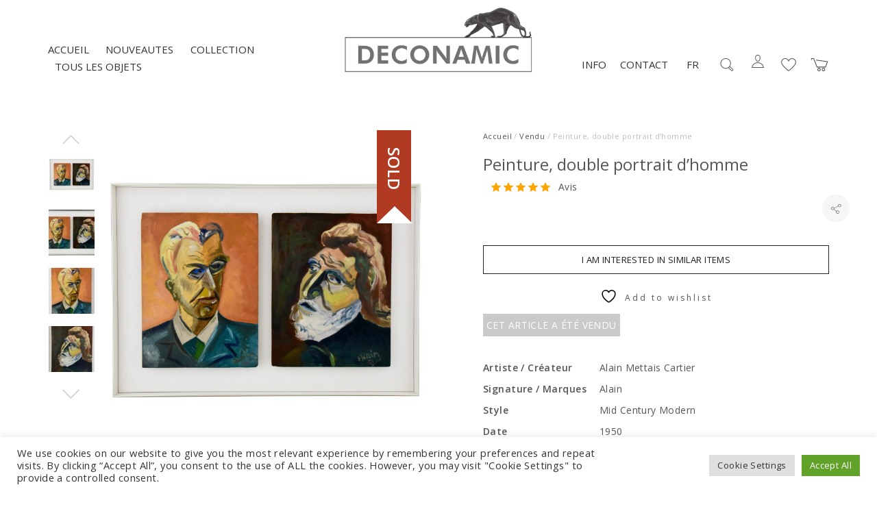

--- FILE ---
content_type: text/html; charset=UTF-8
request_url: https://www.deconamic.com/fr/item/peinture-double-portrait-dhomme-alain-mettais-cartier/
body_size: 31622
content:
<!DOCTYPE html>
<html lang="fr-FR">
<head>
	<meta charset="UTF-8">
	<meta name="viewport" content="width=device-width, initial-scale=1">
	<link rel="profile" href="http://gmpg.org/xfn/11">
	<link rel="pingback" href="https://www.deconamic.com/xmlrpc.php">
					<script>document.documentElement.className = document.documentElement.className + ' yes-js js_active js'</script>
			<meta name='robots' content='index, follow, max-image-preview:large, max-snippet:-1, max-video-preview:-1' />
<link rel="alternate" href="https://www.deconamic.com/item/painting-two-male-portraits-alain-mettais-cartier/" hreflang="en" />
<link rel="alternate" href="https://www.deconamic.com/nl/item/schilderij-twee-mannen-portretten-alain-mettais-cartier/" hreflang="nl" />
<link rel="alternate" href="https://www.deconamic.com/fr/item/peinture-double-portrait-dhomme-alain-mettais-cartier/" hreflang="fr" />
<link rel="alternate" href="https://www.deconamic.com/de/item/gemalde-zwei-manner-portrait-alain-mettais-cartier/" hreflang="de" />

	<!-- This site is optimized with the Yoast SEO Premium plugin v26.8 (Yoast SEO v26.8) - https://yoast.com/product/yoast-seo-premium-wordpress/ -->
	<title>Peinture, double portrait d&#039;homme - Deconamic</title>
	<link rel="canonical" href="https://www.deconamic.com/fr/item/peinture-double-portrait-dhomme-alain-mettais-cartier/" />
	<meta property="og:locale" content="fr_FR" />
	<meta property="og:locale:alternate" content="en_US" />
	<meta property="og:locale:alternate" content="nl_NL" />
	<meta property="og:locale:alternate" content="de_DE" />
	<meta property="og:type" content="article" />
	<meta property="og:title" content="Peinture, double portrait d&#039;homme - Deconamic" />
	<meta property="og:url" content="https://www.deconamic.com/fr/item/peinture-double-portrait-dhomme-alain-mettais-cartier/" />
	<meta property="og:site_name" content="Deconamic" />
	<meta property="article:modified_time" content="2021-07-28T12:08:11+00:00" />
	<meta property="og:image" content="https://www.deconamic.com/wp-content/uploads/2020/12/alain-mettais-cartier-painting-two-male-portraits-864865-en-max.jpg" />
	<meta property="og:image:width" content="1500" />
	<meta property="og:image:height" content="1500" />
	<meta property="og:image:type" content="image/jpeg" />
	<meta name="twitter:card" content="summary_large_image" />
	<script type="application/ld+json" class="yoast-schema-graph">{"@context":"https://schema.org","@graph":[{"@type":"WebPage","@id":"https://www.deconamic.com/fr/item/peinture-double-portrait-dhomme-alain-mettais-cartier/","url":"https://www.deconamic.com/fr/item/peinture-double-portrait-dhomme-alain-mettais-cartier/","name":"Peinture, double portrait d'homme - Deconamic","isPartOf":{"@id":"https://www.deconamic.com/fr/#website"},"primaryImageOfPage":{"@id":"https://www.deconamic.com/fr/item/peinture-double-portrait-dhomme-alain-mettais-cartier/#primaryimage"},"image":{"@id":"https://www.deconamic.com/fr/item/peinture-double-portrait-dhomme-alain-mettais-cartier/#primaryimage"},"thumbnailUrl":"https://www.deconamic.com/wp-content/uploads/2020/12/alain-mettais-cartier-painting-two-male-portraits-864865-en-max.jpg","datePublished":"2021-07-16T08:57:43+00:00","dateModified":"2021-07-28T12:08:11+00:00","breadcrumb":{"@id":"https://www.deconamic.com/fr/item/peinture-double-portrait-dhomme-alain-mettais-cartier/#breadcrumb"},"inLanguage":"fr-FR","potentialAction":[{"@type":"ReadAction","target":["https://www.deconamic.com/fr/item/peinture-double-portrait-dhomme-alain-mettais-cartier/"]}]},{"@type":"ImageObject","inLanguage":"fr-FR","@id":"https://www.deconamic.com/fr/item/peinture-double-portrait-dhomme-alain-mettais-cartier/#primaryimage","url":"https://www.deconamic.com/wp-content/uploads/2020/12/alain-mettais-cartier-painting-two-male-portraits-864865-en-max.jpg","contentUrl":"https://www.deconamic.com/wp-content/uploads/2020/12/alain-mettais-cartier-painting-two-male-portraits-864865-en-max.jpg","width":1500,"height":1500},{"@type":"BreadcrumbList","@id":"https://www.deconamic.com/fr/item/peinture-double-portrait-dhomme-alain-mettais-cartier/#breadcrumb","itemListElement":[{"@type":"ListItem","position":1,"name":"Collection","item":"https://www.deconamic.com/fr/collection/"},{"@type":"ListItem","position":2,"name":"Peinture, double portrait d&rsquo;homme"}]},{"@type":"WebSite","@id":"https://www.deconamic.com/fr/#website","url":"https://www.deconamic.com/fr/","name":"Deconamic","description":"Deconamic specialist Art Nouveau, Art Deco bronzes, sculptures","publisher":{"@id":"https://www.deconamic.com/fr/#organization"},"potentialAction":[{"@type":"SearchAction","target":{"@type":"EntryPoint","urlTemplate":"https://www.deconamic.com/fr/?s={search_term_string}"},"query-input":{"@type":"PropertyValueSpecification","valueRequired":true,"valueName":"search_term_string"}}],"inLanguage":"fr-FR"},{"@type":"Organization","@id":"https://www.deconamic.com/fr/#organization","name":"Deconamic","url":"https://www.deconamic.com/fr/","logo":{"@type":"ImageObject","inLanguage":"fr-FR","@id":"https://www.deconamic.com/fr/#/schema/logo/image/","url":"https://www.deconamic.com/wp-content/uploads/2025/06/1186-001-BOEKENLEGGER-HR.gif","contentUrl":"https://www.deconamic.com/wp-content/uploads/2025/06/1186-001-BOEKENLEGGER-HR.gif","width":709,"height":709,"caption":"Deconamic"},"image":{"@id":"https://www.deconamic.com/fr/#/schema/logo/image/"},"sameAs":["https://www.instagram.com/deconamic_art_deco/","https://www.pinterest.com/deconamic/"]}]}</script>
	<!-- / Yoast SEO Premium plugin. -->


<link rel='dns-prefetch' href='//assets.pinterest.com' />
<link rel='dns-prefetch' href='//www.google.com' />
<link rel='dns-prefetch' href='//capi-automation.s3.us-east-2.amazonaws.com' />
<link rel='dns-prefetch' href='//www.googletagmanager.com' />
<link rel='dns-prefetch' href='//fonts.googleapis.com' />
<link rel="alternate" type="application/rss+xml" title="Deconamic &raquo; Flux" href="https://www.deconamic.com/fr/feed/" />
<link rel="alternate" type="application/rss+xml" title="Deconamic &raquo; Flux des commentaires" href="https://www.deconamic.com/fr/comments/feed/" />
<link rel="alternate" title="oEmbed (JSON)" type="application/json+oembed" href="https://www.deconamic.com/wp-json/oembed/1.0/embed?url=https%3A%2F%2Fwww.deconamic.com%2Ffr%2Fitem%2Fpeinture-double-portrait-dhomme-alain-mettais-cartier%2F&#038;lang=fr" />
<link rel="alternate" title="oEmbed (XML)" type="text/xml+oembed" href="https://www.deconamic.com/wp-json/oembed/1.0/embed?url=https%3A%2F%2Fwww.deconamic.com%2Ffr%2Fitem%2Fpeinture-double-portrait-dhomme-alain-mettais-cartier%2F&#038;format=xml&#038;lang=fr" />
<style id='wp-img-auto-sizes-contain-inline-css' type='text/css'>
img:is([sizes=auto i],[sizes^="auto," i]){contain-intrinsic-size:3000px 1500px}
/*# sourceURL=wp-img-auto-sizes-contain-inline-css */
</style>
<link rel='stylesheet preload' id='sbi_styles-css' href='https://www.deconamic.com/wp-content/plugins/instagram-feed/css/sbi-styles.css?ver=6.10.0' type='text/css' media='all' />
<link rel='stylesheet preload' id='halena-bootstrap-css' href='https://www.deconamic.com/wp-content/themes/halena/css/halena.css?ver=6.9' type='text/css' media='all' />
<link rel='stylesheet preload' id='agni-parent-style-css' href='https://www.deconamic.com/wp-content/themes/halena/style.css?ver=6.9' type='text/css' media='all' />
<link rel='stylesheet preload' id='halena-style-css' href='https://www.deconamic.com/wp-content/themes/halena-child/style.css?ver=1.0.4' type='text/css' media='all' />
<link rel='stylesheet preload' id='wp-block-library-css' href='https://www.deconamic.com/wp-includes/css/dist/block-library/style.css?ver=6.9' type='text/css' media='all' />
<link rel='stylesheet preload' id='wc-blocks-style-css' href='https://www.deconamic.com/wp-content/plugins/woocommerce/assets/client/blocks/wc-blocks.css?ver=1766421507' type='text/css' media='all' />
<style id='global-styles-inline-css' type='text/css'>
:root{--wp--preset--aspect-ratio--square: 1;--wp--preset--aspect-ratio--4-3: 4/3;--wp--preset--aspect-ratio--3-4: 3/4;--wp--preset--aspect-ratio--3-2: 3/2;--wp--preset--aspect-ratio--2-3: 2/3;--wp--preset--aspect-ratio--16-9: 16/9;--wp--preset--aspect-ratio--9-16: 9/16;--wp--preset--color--black: #000000;--wp--preset--color--cyan-bluish-gray: #abb8c3;--wp--preset--color--white: #ffffff;--wp--preset--color--pale-pink: #f78da7;--wp--preset--color--vivid-red: #cf2e2e;--wp--preset--color--luminous-vivid-orange: #ff6900;--wp--preset--color--luminous-vivid-amber: #fcb900;--wp--preset--color--light-green-cyan: #7bdcb5;--wp--preset--color--vivid-green-cyan: #00d084;--wp--preset--color--pale-cyan-blue: #8ed1fc;--wp--preset--color--vivid-cyan-blue: #0693e3;--wp--preset--color--vivid-purple: #9b51e0;--wp--preset--gradient--vivid-cyan-blue-to-vivid-purple: linear-gradient(135deg,rgb(6,147,227) 0%,rgb(155,81,224) 100%);--wp--preset--gradient--light-green-cyan-to-vivid-green-cyan: linear-gradient(135deg,rgb(122,220,180) 0%,rgb(0,208,130) 100%);--wp--preset--gradient--luminous-vivid-amber-to-luminous-vivid-orange: linear-gradient(135deg,rgb(252,185,0) 0%,rgb(255,105,0) 100%);--wp--preset--gradient--luminous-vivid-orange-to-vivid-red: linear-gradient(135deg,rgb(255,105,0) 0%,rgb(207,46,46) 100%);--wp--preset--gradient--very-light-gray-to-cyan-bluish-gray: linear-gradient(135deg,rgb(238,238,238) 0%,rgb(169,184,195) 100%);--wp--preset--gradient--cool-to-warm-spectrum: linear-gradient(135deg,rgb(74,234,220) 0%,rgb(151,120,209) 20%,rgb(207,42,186) 40%,rgb(238,44,130) 60%,rgb(251,105,98) 80%,rgb(254,248,76) 100%);--wp--preset--gradient--blush-light-purple: linear-gradient(135deg,rgb(255,206,236) 0%,rgb(152,150,240) 100%);--wp--preset--gradient--blush-bordeaux: linear-gradient(135deg,rgb(254,205,165) 0%,rgb(254,45,45) 50%,rgb(107,0,62) 100%);--wp--preset--gradient--luminous-dusk: linear-gradient(135deg,rgb(255,203,112) 0%,rgb(199,81,192) 50%,rgb(65,88,208) 100%);--wp--preset--gradient--pale-ocean: linear-gradient(135deg,rgb(255,245,203) 0%,rgb(182,227,212) 50%,rgb(51,167,181) 100%);--wp--preset--gradient--electric-grass: linear-gradient(135deg,rgb(202,248,128) 0%,rgb(113,206,126) 100%);--wp--preset--gradient--midnight: linear-gradient(135deg,rgb(2,3,129) 0%,rgb(40,116,252) 100%);--wp--preset--font-size--small: 13px;--wp--preset--font-size--medium: 20px;--wp--preset--font-size--large: 36px;--wp--preset--font-size--x-large: 42px;--wp--preset--spacing--20: 0.44rem;--wp--preset--spacing--30: 0.67rem;--wp--preset--spacing--40: 1rem;--wp--preset--spacing--50: 1.5rem;--wp--preset--spacing--60: 2.25rem;--wp--preset--spacing--70: 3.38rem;--wp--preset--spacing--80: 5.06rem;--wp--preset--shadow--natural: 6px 6px 9px rgba(0, 0, 0, 0.2);--wp--preset--shadow--deep: 12px 12px 50px rgba(0, 0, 0, 0.4);--wp--preset--shadow--sharp: 6px 6px 0px rgba(0, 0, 0, 0.2);--wp--preset--shadow--outlined: 6px 6px 0px -3px rgb(255, 255, 255), 6px 6px rgb(0, 0, 0);--wp--preset--shadow--crisp: 6px 6px 0px rgb(0, 0, 0);}:where(.is-layout-flex){gap: 0.5em;}:where(.is-layout-grid){gap: 0.5em;}body .is-layout-flex{display: flex;}.is-layout-flex{flex-wrap: wrap;align-items: center;}.is-layout-flex > :is(*, div){margin: 0;}body .is-layout-grid{display: grid;}.is-layout-grid > :is(*, div){margin: 0;}:where(.wp-block-columns.is-layout-flex){gap: 2em;}:where(.wp-block-columns.is-layout-grid){gap: 2em;}:where(.wp-block-post-template.is-layout-flex){gap: 1.25em;}:where(.wp-block-post-template.is-layout-grid){gap: 1.25em;}.has-black-color{color: var(--wp--preset--color--black) !important;}.has-cyan-bluish-gray-color{color: var(--wp--preset--color--cyan-bluish-gray) !important;}.has-white-color{color: var(--wp--preset--color--white) !important;}.has-pale-pink-color{color: var(--wp--preset--color--pale-pink) !important;}.has-vivid-red-color{color: var(--wp--preset--color--vivid-red) !important;}.has-luminous-vivid-orange-color{color: var(--wp--preset--color--luminous-vivid-orange) !important;}.has-luminous-vivid-amber-color{color: var(--wp--preset--color--luminous-vivid-amber) !important;}.has-light-green-cyan-color{color: var(--wp--preset--color--light-green-cyan) !important;}.has-vivid-green-cyan-color{color: var(--wp--preset--color--vivid-green-cyan) !important;}.has-pale-cyan-blue-color{color: var(--wp--preset--color--pale-cyan-blue) !important;}.has-vivid-cyan-blue-color{color: var(--wp--preset--color--vivid-cyan-blue) !important;}.has-vivid-purple-color{color: var(--wp--preset--color--vivid-purple) !important;}.has-black-background-color{background-color: var(--wp--preset--color--black) !important;}.has-cyan-bluish-gray-background-color{background-color: var(--wp--preset--color--cyan-bluish-gray) !important;}.has-white-background-color{background-color: var(--wp--preset--color--white) !important;}.has-pale-pink-background-color{background-color: var(--wp--preset--color--pale-pink) !important;}.has-vivid-red-background-color{background-color: var(--wp--preset--color--vivid-red) !important;}.has-luminous-vivid-orange-background-color{background-color: var(--wp--preset--color--luminous-vivid-orange) !important;}.has-luminous-vivid-amber-background-color{background-color: var(--wp--preset--color--luminous-vivid-amber) !important;}.has-light-green-cyan-background-color{background-color: var(--wp--preset--color--light-green-cyan) !important;}.has-vivid-green-cyan-background-color{background-color: var(--wp--preset--color--vivid-green-cyan) !important;}.has-pale-cyan-blue-background-color{background-color: var(--wp--preset--color--pale-cyan-blue) !important;}.has-vivid-cyan-blue-background-color{background-color: var(--wp--preset--color--vivid-cyan-blue) !important;}.has-vivid-purple-background-color{background-color: var(--wp--preset--color--vivid-purple) !important;}.has-black-border-color{border-color: var(--wp--preset--color--black) !important;}.has-cyan-bluish-gray-border-color{border-color: var(--wp--preset--color--cyan-bluish-gray) !important;}.has-white-border-color{border-color: var(--wp--preset--color--white) !important;}.has-pale-pink-border-color{border-color: var(--wp--preset--color--pale-pink) !important;}.has-vivid-red-border-color{border-color: var(--wp--preset--color--vivid-red) !important;}.has-luminous-vivid-orange-border-color{border-color: var(--wp--preset--color--luminous-vivid-orange) !important;}.has-luminous-vivid-amber-border-color{border-color: var(--wp--preset--color--luminous-vivid-amber) !important;}.has-light-green-cyan-border-color{border-color: var(--wp--preset--color--light-green-cyan) !important;}.has-vivid-green-cyan-border-color{border-color: var(--wp--preset--color--vivid-green-cyan) !important;}.has-pale-cyan-blue-border-color{border-color: var(--wp--preset--color--pale-cyan-blue) !important;}.has-vivid-cyan-blue-border-color{border-color: var(--wp--preset--color--vivid-cyan-blue) !important;}.has-vivid-purple-border-color{border-color: var(--wp--preset--color--vivid-purple) !important;}.has-vivid-cyan-blue-to-vivid-purple-gradient-background{background: var(--wp--preset--gradient--vivid-cyan-blue-to-vivid-purple) !important;}.has-light-green-cyan-to-vivid-green-cyan-gradient-background{background: var(--wp--preset--gradient--light-green-cyan-to-vivid-green-cyan) !important;}.has-luminous-vivid-amber-to-luminous-vivid-orange-gradient-background{background: var(--wp--preset--gradient--luminous-vivid-amber-to-luminous-vivid-orange) !important;}.has-luminous-vivid-orange-to-vivid-red-gradient-background{background: var(--wp--preset--gradient--luminous-vivid-orange-to-vivid-red) !important;}.has-very-light-gray-to-cyan-bluish-gray-gradient-background{background: var(--wp--preset--gradient--very-light-gray-to-cyan-bluish-gray) !important;}.has-cool-to-warm-spectrum-gradient-background{background: var(--wp--preset--gradient--cool-to-warm-spectrum) !important;}.has-blush-light-purple-gradient-background{background: var(--wp--preset--gradient--blush-light-purple) !important;}.has-blush-bordeaux-gradient-background{background: var(--wp--preset--gradient--blush-bordeaux) !important;}.has-luminous-dusk-gradient-background{background: var(--wp--preset--gradient--luminous-dusk) !important;}.has-pale-ocean-gradient-background{background: var(--wp--preset--gradient--pale-ocean) !important;}.has-electric-grass-gradient-background{background: var(--wp--preset--gradient--electric-grass) !important;}.has-midnight-gradient-background{background: var(--wp--preset--gradient--midnight) !important;}.has-small-font-size{font-size: var(--wp--preset--font-size--small) !important;}.has-medium-font-size{font-size: var(--wp--preset--font-size--medium) !important;}.has-large-font-size{font-size: var(--wp--preset--font-size--large) !important;}.has-x-large-font-size{font-size: var(--wp--preset--font-size--x-large) !important;}
/*# sourceURL=global-styles-inline-css */
</style>
<style id='core-block-supports-inline-css' type='text/css'>
/**
 * Core styles: block-supports
 */

/*# sourceURL=core-block-supports-inline-css */
</style>

<style id='classic-theme-styles-inline-css' type='text/css'>
/**
 * These rules are needed for backwards compatibility.
 * They should match the button element rules in the base theme.json file.
 */
.wp-block-button__link {
	color: #ffffff;
	background-color: #32373c;
	border-radius: 9999px; /* 100% causes an oval, but any explicit but really high value retains the pill shape. */

	/* This needs a low specificity so it won't override the rules from the button element if defined in theme.json. */
	box-shadow: none;
	text-decoration: none;

	/* The extra 2px are added to size solids the same as the outline versions.*/
	padding: calc(0.667em + 2px) calc(1.333em + 2px);

	font-size: 1.125em;
}

.wp-block-file__button {
	background: #32373c;
	color: #ffffff;
	text-decoration: none;
}

/*# sourceURL=/wp-includes/css/classic-themes.css */
</style>
<link rel='stylesheet preload' id='cr-frontend-css-css' href='https://www.deconamic.com/wp-content/plugins/customer-reviews-woocommerce/css/frontend.css?ver=5.98.0' type='text/css' media='all' />
<link rel='stylesheet preload' id='vagonic-sortable-pro-css' href='https://www.deconamic.com/wp-content/plugins/VagonicSortablev3.2.5/public/css/vagonic-sortable-pro-public.css?ver=3.2.5' type='text/css' media='all' />
<link rel='stylesheet preload' id='contact-form-7-css' href='https://www.deconamic.com/wp-content/plugins/contact-form-7/includes/css/styles.css?ver=6.1.4' type='text/css' media='all' />
<link rel='stylesheet preload' id='cookie-law-info-css' href='https://www.deconamic.com/wp-content/plugins/cookie-law-info/legacy/public/css/cookie-law-info-public.css?ver=3.3.9.1' type='text/css' media='all' />
<link rel='stylesheet preload' id='cookie-law-info-gdpr-css' href='https://www.deconamic.com/wp-content/plugins/cookie-law-info/legacy/public/css/cookie-law-info-gdpr.css?ver=3.3.9.1' type='text/css' media='all' />
<link rel='stylesheet preload' id='rs-plugin-settings-css' href='https://www.deconamic.com/wp-content/plugins/revslider/public/assets/css/rs6.css?ver=6.3.0' type='text/css' media='all' />
<style id='rs-plugin-settings-inline-css' type='text/css'>
#rs-demo-id {}
/*# sourceURL=rs-plugin-settings-inline-css */
</style>
<style id='woocommerce-inline-inline-css' type='text/css'>
.woocommerce form .form-row .required { visibility: visible; }
/*# sourceURL=woocommerce-inline-inline-css */
</style>
<link rel='stylesheet preload' id='wt-woocommerce-related-products-css' href='https://www.deconamic.com/wp-content/plugins/wt-woocommerce-related-products/public/css/custom-related-products-public.css?ver=1.7.6' type='text/css' media='all' />
<link rel='stylesheet preload' id='wcapf-style-css' href='https://www.deconamic.com/wp-content/plugins/agni-halena-plugin/inc/ajax-product-filter/assets/css/wcapf-styles.css?ver=6.9' type='text/css' media='all' />
<link rel='stylesheet preload' id='xoo_wsc-css' href='https://www.deconamic.com/wp-content/plugins/agni-halena-plugin/inc/side-cart-woocommerce/css/xoo-wsc-public.css?ver=1.0.2' type='text/css' media='all' />
<link rel='stylesheet preload' id='wpos-slick-style-css' href='https://www.deconamic.com/wp-content/plugins/woo-product-slider-and-carousel-with-category/assets/css/slick.css?ver=2.5.2' type='text/css' media='all' />
<link rel='stylesheet preload' id='wcpscwc_public_style-css' href='https://www.deconamic.com/wp-content/plugins/woo-product-slider-and-carousel-with-category/assets/css/wcpscwc-public.css?ver=2.5.2' type='text/css' media='all' />
<link rel='stylesheet preload' id='pinterest-for-woocommerce-pins-css' href='//www.deconamic.com/wp-content/plugins/pinterest-for-woocommerce/assets/css/frontend/pinterest-for-woocommerce-pins.css?ver=1.4.24' type='text/css' media='all' />
<link rel='stylesheet preload' id='gateway-css' href='https://www.deconamic.com/wp-content/plugins/woocommerce-paypal-payments/modules/ppcp-button/assets/css/gateway.css?ver=3.3.2' type='text/css' media='all' />
<link rel='stylesheet preload' id='jquery-selectBox-css' href='https://www.deconamic.com/wp-content/plugins/yith-woocommerce-wishlist/assets/css/jquery.selectBox.css?ver=1.2.0' type='text/css' media='all' />
<link rel='stylesheet preload' id='woocommerce_prettyPhoto_css-css' href='//www.deconamic.com/wp-content/plugins/woocommerce/assets/css/prettyPhoto.css?ver=3.1.6' type='text/css' media='all' />
<link rel='stylesheet preload' id='yith-wcwl-main-css' href='https://www.deconamic.com/wp-content/plugins/yith-woocommerce-wishlist/assets/css/style.css?ver=4.12.0' type='text/css' media='all' />
<style id='yith-wcwl-main-inline-css' type='text/css'>
 :root { --rounded-corners-radius: 16px; --add-to-cart-rounded-corners-radius: 16px; --color-headers-background: #F4F4F4; --feedback-duration: 3s } 
 :root { --rounded-corners-radius: 16px; --add-to-cart-rounded-corners-radius: 16px; --color-headers-background: #F4F4F4; --feedback-duration: 3s } 
/*# sourceURL=yith-wcwl-main-inline-css */
</style>
<link rel='stylesheet preload' id='pe-stroke-css' href='https://www.deconamic.com/wp-content/themes/halena/css/Pe-icon-7-stroke.min.css?ver=1.2.0' type='text/css' media='all' />
<link rel='stylesheet preload' id='linea-arrows-css' href='https://www.deconamic.com/wp-content/themes/halena/css/linea-arrows.min.css?ver=1.0' type='text/css' media='all' />
<link rel='stylesheet preload' id='halena-animate-style-css' href='https://www.deconamic.com/wp-content/themes/halena/css/animate.css?ver=6.9' type='text/css' media='all' />
<link rel='stylesheet preload' id='halena-agni-vc-styles-css' href='https://www.deconamic.com/wp-content/themes/halena/css/agni-vc-styles.css?ver=1.1.0' type='text/css' media='all' />
<link rel='stylesheet preload' id='halena-responsive-css' href='https://www.deconamic.com/wp-content/themes/halena/css/responsive.css?ver=1.1.0' type='text/css' media='all' />
<link rel='stylesheet preload' id='agni-custom-font-css' href='https://www.deconamic.com/wp-content/plugins/agni-halena-plugin/inc/agni-custom-fonts/css/custom.css?ver=6.9' type='text/css' media='all' />
<link rel='stylesheet preload' id='photoswipe-css' href='https://www.deconamic.com/wp-content/plugins/woocommerce/assets/css/photoswipe/photoswipe.min.css?ver=10.4.3' type='text/css' media='all' />
<link rel='stylesheet preload' id='photoswipe-default-skin-css' href='https://www.deconamic.com/wp-content/plugins/woocommerce/assets/css/photoswipe/default-skin/default-skin.min.css?ver=10.4.3' type='text/css' media='all' />
<link rel='stylesheet preload' id='agni-tawcvs-frontend-css' href='https://www.deconamic.com/wp-content/plugins/agni-halena-plugin/inc/variation-swatches-for-woocommerce/includes/../assets/css/frontend.css?ver=20160615' type='text/css' media='all' />
<link rel='stylesheet preload' id='halena-woocommerce-style-css' href='https://www.deconamic.com/wp-content/themes/halena/template/woocommerce/css/woocommerce-style.css?ver=1.1.0' type='text/css' media='all' />
<link rel='stylesheet preload' id='redux-google-fonts-halena_options-css' href='https://fonts.googleapis.com/css?family=Open+Sans%3A300%2C400%2C600%2C700%2C800%2C300italic%2C400italic%2C600italic%2C700italic%2C800italic&#038;subset=latin&#038;ver=1756846806' type='text/css' media='all' />
<link rel='stylesheet preload' id='halena-custom-styles-css' href='https://www.deconamic.com/wp-content/themes/halena/css/custom.css?ver=6.9' type='text/css' media='all' />
<style id='halena-custom-styles-inline-css' type='text/css'>
/* Container */
			@media (min-width:768px) {
				.container {
					width: 750px;
				}
				.boxed{
					width: 750px;
				}
			}
			@media (min-width:992px) {
				.container, .container .megamenu .sub-menu {
					width: 970px;
				}
				.boxed{
					width: 970px;
				}
			}
			@media (min-width:1200px) {
				.container, .container .megamenu .sub-menu {
					width: 1170px;
				}
				.boxed{
					width: 1170px;
				}
			}
			@media (min-width:1500px) {
				.container, .container .megamenu .sub-menu{
					width: 1470px;
				}
				.boxed{
					width: 1470px;
				}
			}/* Halena Custom CSS */
		

			body{
				font-size: 14px;
				line-height: ;
				text-transform: none;
			}
			h1, .h1{
				font-size: 48px;
			}
			h2, .h2{
				font-size: 40px;
			}
			h3, .h3{
				font-size: 34px;
			}
			h4, .h4{
				font-size: 28px;
			}
			h5, .h5{
				font-size: 24px;
			}
			h6, .h6{
				font-size: 20px;
			}

			ul.nav-menu-content:not(.additional-primary-nav-menu-content) >li, div.nav-menu-content:not(.additional-primary-nav-menu-content) ul > li, ul.nav-menu-content:not(.additional-primary-nav-menu-content) >li >a, div.nav-menu-content:not(.additional-primary-nav-menu-content) ul > li > a, .side-header-menu ul.tab-nav-menu-content >li >a, .side-header-menu div.nav-menu-content:not(.additional-primary-nav-menu-content) ul > li > a{
				font-size: 16px;
			}
			.nav-menu a, .tab-nav-menu a, ul.nav-menu-content >li >a, div.nav-menu-content ul > li > a, .side-header-menu ul.tab-nav-menu-content >li >a, .side-header-menu div.nav-menu-content ul > li > a{
				text-transform: uppercase;
			}
			.nav-menu a, .tab-nav-menu a{
				font-size: px;
			}
			.nav-menu a, .tab-nav-menu a{
				text-transform: ;
			}
			
			.burg-text{
				color: ;
			}
			@media (max-width: 1199px) {
				.header-navigation-menu.strip-header-menu{
					background-color: rgba(246,246,246,1);
				}
			}
			@media (min-width: 992px) {
				.header-menu-flex{
					min-height: 110px;
				}
			}
			@media (min-width: 1200px) {

				.strip-header-menu .activeBurg.burg:before, .strip-header-menu .activeBurg.burg:after{
					background-color: ;
				}
				.strip-header-menu.header-sticky.top-sticky .toggle-nav-menu-additional .activeBurg.burg:before, .strip-header-menu.header-sticky.top-sticky .toggle-nav-menu-additional .activeBurg.burg:after{
					background-color: ;
				}
			}
			.header-sticky.top-sticky .toggle-nav-menu-additional .burg-text{
				color: ;
			}
			
			h1, h2, h3, h4, h5, h6,.h1,.h2,.h3,.h4,.h5,.h6, .primary-typo, .vc_tta-title-text{
				line-height: ;
				text-transform: none;
			}
			.section-sub-heading-text, .additional-typo{
				line-height: ;
				text-transform: none;
			}

			.has-menu-button ul.nav-menu-content >li:last-child >a, .has-menu-button div.nav-menu-content >ul >li:last-child >a{
				font-size: px;
			}
			/*.has-menu-button ul.nav-menu-content >li:last-child >a, .has-menu-button div.nav-menu-content >ul >li:last-child >a{
				color: #1e1e20 !important;
			}*/

			.header-menu-icons .header-lang-toggle{
				-webkit-box-ordinal-group: 0;
				-webkit-order: 1;
				-ms-flex-order: 1;
				order: 1;
			} 
			.header-menu-icons .header-wpml-toggle{
				-webkit-box-ordinal-group: 2;
				-webkit-order: 3;
				-ms-flex-order: 3;
				order: 3;
			}
			.header-menu-icons .header-myaccount-toggle{
				-webkit-box-ordinal-group: 5;
				-webkit-order: 4;
				-ms-flex-order: 4;
				order: 4;
			}
			.header-menu-icons .header-currency-toggle{
				-webkit-box-ordinal-group: 8;
				-webkit-order: 8;
				-ms-flex-order: 7;
				order: 7;
			}
			.header-menu-icons .header-cart-toggle{
				-webkit-box-ordinal-group: 7;
				-webkit-order: 6;
				-ms-flex-order: 6;
				order: 6;
			} 
			.header-menu-icons .header-search-toggle{
				-webkit-box-ordinal-group: 3;
				-webkit-order: 2;
				-ms-flex-order: 2;
				order: 2;
			} 
			.header-menu-icons .header-social-toggle{
				-webkit-box-ordinal-group: 9;
				-webkit-order: 8;
				-ms-flex-order: 8;
				order: 8;
			}
			.header-menu-icons .header-wishlist-toggle{
				-webkit-box-ordinal-group: 6;
				-webkit-order: 5;
				-ms-flex-order: 5;
				order: 5;
			}

			.special-typo{
				line-height: ;
				text-transform: none;
			}

			.preloader-style-2 .cssload-loader:before{
				border-color: #ffffff;
			}

			/* Halena Custom Colors */
			.additional-nav-menu a:hover, .nav-menu-content li a:hover, .nav-menu-content li a:active, .nav-menu-content li.current-menu-item:not(.current_page_item) > a, .nav-menu-content li ul li.current-menu-item:not(.current_page_item) > a, .nav-menu-content .current_page_ancestor .current-menu-item:not(.current_page_item) > a:hover, .tab-nav-menu a:hover, .header-toggle ul a:hover, .agni-slide-buttons .btn-white.btn-plain i, .post-author a, .post-sharing-buttons a:hover, .widget_halena_social_icons a:hover, .filter a:hover, .filter a:focus, .filter a.active, .agni-section-heading .section-heading-icon{
				color: ;
			}
			.owl-dot.active span, .ba-slider .handle span, .posts-navigation .nav-links a, .post-password-form input[type="submit"], .search-form .search-submit, .mc4wp-form input[type="submit"], .member-post .member-divide-line span {
				background-color: ;
			}
			blockquote, table thead th, .owl-dot span, .widget_halena_social_icons a:hover, .milestone-style-1  .mile-count h3:after, .feature-box-title:after {
				border-color: ;
			}

			input[type="text"], input[type="email"], input[type="url"], input[type="password"], input[type="search"], textarea, a, .h1, .h2, .h3, .h4, .h5, .h6, h1, h2, h3, h4, h5, h6, .h1 .small, .h1 small, .h2 .small, .h2 small, .h3 .small, .h3 small, .h4 .small, .h4 small, .h5 .small, .h5 small, .h6 .small, .h6 small, h1 .small, h1 small, h2 .small, h2 small, h3 .small, h3 small, h4 .small, h4 small, h5 .small, h5 small, h6 .small, h6 small, .nav-menu a, .header-icon .logo-text, .nav-menu-content .current_page_ancestor .current-menu-item:not(.current_page_item) > a, .toggle-nav-menu, .footer-bar .textwidget i, .blog-single-post .tags-links a, .post-format-link:before, .post-format-quote:before, .comment-form input[type="submit"], .widget_tag_cloud a, .widget_halena_instagram .follow-link, .portfolio-post .portfolio-content-container, .mfp-image-popup .mfp-close-btn-in .mfp-close, .service-box i, .countdown-has-background .countdown-holder, .countdown-has-border .countdown-holder{
				color: ;
			}
			.burg, .burg:before, .burg:after, .cd-headline.type .cd-words-wrapper::after, .divide-line span, .progress-bar, .nav-tabs-style-3 .nav-tabs li.active, .accordion-style-3 .panel-title:not(.collapsed), .cssload-back{
				background-color: ;
			}
			.comment-form input[type="submit"], .sidebar .widget-title:after, .widget_halena_instagram .follow-link, .nav-tabs-style-1 .nav-tabs li.active a, .nav-tabs li a:hover, .nav-tabs li a:focus, .nav-tabs-style-2 .nav-tabs li.active, .accordion-style-3 .panel-title:not(.collapsed){
				border-color: ;
			}

			body, .header-social a, .post-sharing-buttons a, .portfolio-bottom-caption .portfolio-bottom-caption-category li{
				color: ;
			}

			/* Nav menu Color */
			.nav-menu-content li.current-menu-item:not(.current_page_item) > a, .nav-menu-content li ul li.current-menu-item:not(.current_page_item) > a, .nav-menu-content li.current-menu-item:not(.current_page_item) > a:hover, .nav-menu-content li ul li.current-menu-item:not(.current_page_item) > a:hover{
				color: #1e1e20;
			}
			.nav-menu-content .current_page_ancestor .current-menu-item:not(.current_page_item) > a {
			    color:#333333;
			}
			.nav-menu-content .current_page_ancestor .current-menu-item:not(.current_page_item) > a:hover {
				color:#1e1e20;
			}

			/* Buttons */
			.btn-default, input.btn-default {
				color: #fff;
				background-color: ;
				border-color: ;
			}
			.btn-primary, input.btn-primary {
				color: #fff;
				background-color: ;
				border-color: ;
			}
			.btn-accent, input.btn-accent {
				color: #fff;
				background-color: ;
				border-color: ;
			}
			.btn-alt, .btn-alt:focus, .btn-alt:hover, input.btn-alt, input.btn-alt:focus, input.btn-alt:hover {
				background-color: transparent;
			}
			.btn-default.btn-alt, input.btn-default.btn-alt {
				color: ;
				border-color: ;
			}
			.btn-primary.btn-alt, input.btn-primary.btn-alt {
				color: ;
				border-color: ;
			}
			.btn-accent.btn-alt, input.btn-accent.btn-alt {
				color: ;
				border-color: ;
			}
			.btn-link {
				color: ;
				border-color: transparent;
			}
			.btn-link:hover {
				border-color: ;
			}

			/* Layout Content Padding */
			.has-padding, .has-padding .top-padding, .has-padding .bottom-padding, .has-padding .header-sticky, .has-padding .header-top-bar, .has-padding .header-navigation-menu{
				border-width: 30px;
			}
			@media (max-width:767px) {
				.has-padding, .has-padding .top-padding, .has-padding .bottom-padding{
					border-width: 0;
				}
			}
			@media (min-width:1200px) {
				.has-padding .side-header-menu{
					margin-left: 30px;
					margin-top: 30px;
					bottom: 30px;
				}
			}
			@media (min-width:768px) {
				.has-padding .mfp-main .mfp-container{
					border-width: 30px;
				}
			}
			.has-padding, .has-padding .top-padding, .has-padding .bottom-padding, .has-padding .header-top-bar, .has-padding .header-navigation-menu, .has-padding .mfp-main .mfp-container{
				border-color: #fff;
			}
			@media (min-width: 992px){
				.has-sticky-footer {
				    bottom: 30px;
				}
			}

			.toggle-circled{
			    border-color: #555555;
			}
			.header-social a, .header-toggle a, .header-toggle span{
			    color: #555555;
			    fill: #555555;
			}
			.header-toggle ul a:hover{
			    color: #1e1e20;
			}
			.header-sticky.top-sticky:not(.side-header-menu) .header-menu-icons-additional-color .toggle-circled{
			    border-color: ;
			}
			.header-sticky.top-sticky:not(.side-header-menu) .header-menu-icons-additional-color .header-social a, .header-sticky.top-sticky:not(.side-header-menu) .header-menu-icons-additional-color .header-toggle a, .header-sticky.top-sticky:not(.side-header-menu) .header-menu-icons-additional-color .header-toggle span{
			    color: ;
			    fill: ;
			}
			.header-sticky.top-sticky:not(.side-header-menu) .header-menu-icons-additional-color .header-toggle ul a:hover{
			    color: ;
			}
			
			.toggle-nav-menu{
				color: #333333;
			}
			.header-sticky.top-sticky .toggle-nav-menu.toggle-nav-menu-additional{
				color: ;
			}
			/*.burg-text{
				color: #333333;
			}
			.burg, .burg:before, .burg:after{
				background-color: #333333;
			}*/

			.header-sticky.top-sticky .toggle-nav-menu-additional .burg, .header-sticky.top-sticky .toggle-nav-menu-additional .burg:before, .header-sticky.top-sticky .toggle-nav-menu-additional .burg:after{
				background-color: ;
			}
			.activeBurg.burg, .activeBurg.burg:before, .activeBurg.burg:after{
				background-color: #333333;
			}
			.header-sticky.top-sticky .toggle-nav-menu-additional .activeBurg.burg, .header-sticky.top-sticky .toggle-nav-menu-additional .activeBurg.burg:before, .header-sticky.top-sticky .toggle-nav-menu-additional .activeBurg.burg:after{
				background-color: #333333;
			}
			.header-navigation-menu .header-menu-content, .reverse_skin.header-sticky.top-sticky.header-navigation-menu.header-menu-border-additional:not(.side-header-menu) .header-menu-content, .reverse_skin.header-sticky.top-sticky.side-header-menu.header-menu-border-additional:not(.side-header-menu) .tab-nav-menu{
				border-top:0;
				border-left:0;
				border-right:0;
				border-bottom: 0;
			}
			.header-navigation-menu.center-header-menu .header-menu-content, .reverse_skin.header-sticky.top-sticky.header-navigation-menu.center-header-menu.header-menu-border-additional:not(.side-header-menu) .header-menu-content{
				border-top: 0;
			}
			.header-navigation-menu .header-menu-flex > div:first-child .header-icon, .reverse_skin.header-sticky.top-sticky.header-navigation-menu.header-menu-border-additional:not(.side-header-menu)  .header-menu-flex > div:first-child .header-icon{
				border-right: 0;
			}
			.header-navigation-menu:not(.center-header-menu) .header-menu-flex > div:last-child .header-menu-icons, .reverse_skin.header-sticky.top-sticky.header-navigation-menu.header-menu-border-additional:not(.side-header-menu):not(.center-header-menu) .header-menu-flex > div:last-child .header-menu-icons{
				border-left: 0;
			}
			.header-navigation-menu .header-menu-content, .reverse_skin.header-sticky.top-sticky.header-navigation-menu.header-menu-border-additional:not(.side-header-menu) .header-menu-content, .reverse_skin.header-sticky.top-sticky.side-header-menu.header-menu-border-additional:not(.side-header-menu) .tab-nav-menu, .header-navigation-menu.center-header-menu .header-menu-content, .reverse_skin.header-sticky.top-sticky.header-navigation-menu.center-header-menu.header-menu-border-additional:not(.side-header-menu) .header-menu-content, .header-navigation-menu .header-menu-flex > div:first-child .header-icon, .reverse_skin.header-sticky.top-sticky.header-navigation-menu.header-menu-border-additional:not(.side-header-menu)  .header-menu-flex > div:first-child .header-icon, .header-navigation-menu:not(.center-header-menu) .header-menu-flex > div:last-child .header-menu-icons, .reverse_skin.header-sticky.top-sticky.header-navigation-menu.header-menu-border-additional:not(.side-header-menu):not(.center-header-menu) .header-menu-flex > div:last-child .header-menu-icons{
				border-style: solid;
			}

			.header-sticky.top-sticky.header-navigation-menu.header-menu-border-additional:not(.side-header-menu) .header-menu-content, .header-sticky.top-sticky.side-header-menu.header-menu-border-additional:not(.side-header-menu) .tab-nav-menu, .reverse_skin.header-navigation-menu .header-menu-content{
				border-bottom: 0;
			}
			.header-sticky.top-sticky.header-navigation-menu.center-header-menu.header-menu-border-additional:not(.side-header-menu) .header-menu-content, .reverse_skin.header-navigation-menu.center-header-menu .header-menu-content{
				border-top: 0;
			}
			.header-sticky.top-sticky.header-navigation-menu.header-menu-border-additional:not(.side-header-menu) .header-menu-flex > div:first-child .header-icon, .reverse_skin.header-navigation-menu .header-menu-flex > div:first-child .header-icon{
				border-right: 0;
			}
			.header-sticky.top-sticky.header-navigation-menu.header-menu-border-additional:not(.side-header-menu):not(.center-header-menu) .header-menu-flex > div:last-child .header-menu-icons,.reverse_skin.header-navigation-menu:not(.center-header-menu) .header-menu-flex > div:last-child .header-menu-icons{
				border-left: 0;
			}
			.header-sticky.top-sticky.header-navigation-menu.header-menu-border-additional:not(.side-header-menu) .header-menu-content, .header-sticky.top-sticky.side-header-menu.header-menu-border-additional:not(.side-header-menu) .tab-nav-menu, .reverse_skin.header-navigation-menu .header-menu-content, 

			.header-sticky.top-sticky.header-navigation-menu.center-header-menu.header-menu-border-additional:not(.side-header-menu) .header-menu-content, .reverse_skin.header-navigation-menu.center-header-menu .header-menu-content, 

			.header-sticky.top-sticky.header-navigation-menu.header-menu-border-additional:not(.side-header-menu) .header-menu-flex > div:first-child .header-icon, .reverse_skin.header-navigation-menu .header-menu-flex > div:first-child .header-icon, 

			.header-sticky.top-sticky.header-navigation-menu.header-menu-border-additional:not(.side-header-menu):not(.center-header-menu) .header-menu-flex > div:last-child .header-menu-icons,.reverse_skin.header-navigation-menu:not(.center-header-menu) .header-menu-flex > div:last-child .header-menu-icons{
				border-style: solid;
			}
			
			/* Reverse Skin */
			.reverse_skin .toggle-circled{
			    border-color: ;
			}
			.reverse_skin .header-social a, .reverse_skin .header-toggle a, .reverse_skin .header-toggle span{
			    color: ;
			    fill: ;
			}
			.reverse_skin .header-toggle ul a:hover{
			    color: ;
			}
			.reverse_skin.header-sticky.top-sticky:not(.side-header-menu) .header-menu-icons-additional-color .toggle-circled{
			    border-color: #555555;
			}
			.reverse_skin.header-sticky.top-sticky:not(.side-header-menu) .header-menu-icons-additional-color .header-social a, .reverse_skin.header-sticky.top-sticky:not(.side-header-menu) .header-menu-icons-additional-color .header-toggle a, .reverse_skin.header-sticky.top-sticky:not(.side-header-menu) .header-menu-icons-additional-color .header-toggle span{
			    color: #555555;
			    fill: #555555;
			}
			.reverse_skin.header-sticky.top-sticky:not(.side-header-menu) .header-menu-icons-additional-color .header-toggle ul a:hover{
			    color: #1e1e20;
			}
			
			.reverse_skin .toggle-nav-menu{
				color: ;
			}
			.reverse_skin.header-sticky.top-sticky .toggle-nav-menu.toggle-nav-menu-additional{
				color: #333333;
			}
			.reverse_skin .burg, .reverse_skin .burg:before, .reverse_skin .burg:after{
				background-color: ;
			}

			.reverse_skin.header-sticky.top-sticky .toggle-nav-menu-additional .burg, .reverse_skin.header-sticky.top-sticky .toggle-nav-menu-additional .burg:before, .reverse_skin.header-sticky.top-sticky .toggle-nav-menu-additional .burg:after{
				background-color: #333333;
			}
			.reverse_skin .activeBurg.burg, .reverse_skin .activeBurg.burg:before, .reverse_skin .activeBurg.burg:after{
				background-color: #333333;
			}
			.reverse_skin.header-sticky.top-sticky .toggle-nav-menu-additional .activeBurg.burg, .reverse_skin.header-sticky.top-sticky .toggle-nav-menu-additional .activeBurg.burg:before, .reverse_skin.header-sticky.top-sticky .toggle-nav-menu-additional .activeBurg.burg:after{
				background-color: #333333;
			}

			.footer-social .circled{
				color: #333333;
			}
			.footer-social a, .footer-social .circled{
				color: #333333;
			}
			.footer-social .circled{
				border-color: #333333;
			}
			.footer-social a:hover, .footer-social .circled:hover{
				color: #1e1e20;
			}
			.footer-social .circled:hover{
				border-color: #1e1e20;
			}
			/*.activeBurg.burg, .header-sticky.top-sticky .toggle-nav-menu-additional .activeBurg.burg, .reverse_skin .activeBurg.burg, .reverse_skin.header-sticky.top-sticky .toggle-nav-menu-additional .activeBurg.burg{
				background-color: transparent;
			}*/
			.portfolio-navigation-container .post-navigation a {
			    background-color: transparent;
		}.woocommerce .price, .woocommerce .price ins, .woocommerce .star-rating:before, .woocommerce .star-rating span:before, .woocommerce .widget_price_filter .price_slider_amount .button, .woocommerce #comments .star-rating span:before, .woocommerce p.stars a.star-1:after, .woocommerce p.stars a.star-2:after, .woocommerce p.stars a.star-3:after, .woocommerce p.stars a.star-4:after, .woocommerce p.stars a.star-5:after, .woocommerce .page-cart-summary .shop_table input[type="submit"], .woocommerce .page-cart-summary .shop_table .coupon input[type="submit"]:hover, .woocommerce-shipping-calculator .shipping-calculator-button, .woocommerce .checkout_coupon input[type="submit"], .woocommerce .woocommerce-checkout-review-order-table .order-total span, .woocommerce-MyAccount-navigation li.is-active a, .single-product-page .yith-wcwl-add-to-wishlist a.add_to_wishlist:before, .single-product-page .yith-wcwl-wishlistexistsbrowse a:before, .single-product-page .yith-wcwl-wishlistaddedbrowse a:before, .single-product-page a.compare:before, .single-product-page .yith-wcwl-wishlistexistsbrowse a:before, .single-product-page .yith-wcwl-wishlistaddedbrowse a:before{
				color: ;
			}
			.woocommerce .products .product-thumbnail .product-buttons a.add_to_cart_button.loading, .woocommerce .products .product-thumbnail .product-buttons a.add_to_cart_button.added, .woocommerce-dropdown-list, .woocommerce .sidebar .widget_shopping_cart .buttons a, .woocommerce .widget_price_filter .ui-slider .ui-slider-handle, .woocommerce .widget_price_filter .ui-slider .ui-slider-range, .single-product-page .single-product-description button, .product-type-external .single-product-page .single-product-description a.single_add_to_cart_button, .woocommerce .page-cart-calculation .cart-collaterals .wc-proceed-to-checkout a:hover, .woocommerce .login input[type="submit"], .woocommerce-checkout-payment .place-order input[type="submit"]:hover, .header-cart-toggle .buttons a, #yith-quick-view-close, #yith-quick-view-content .single_add_to_cart_button, #cboxClose{
				background-color: ;
			}
			.woocommerce .widget_price_filter .price_slider_amount .button{
				border-color: ;
			}

			.woocommerce .sidebar .widget_shopping_cart .remove, .woocommerce-billing-fields label, .shipping_address label{
				color: ;
			}
			.woocommerce .page-cart-calculation .cart-collaterals .wc-proceed-to-checkout a, .woocommerce .page-cart-calculation .cart-collaterals .wc-proceed-to-checkout a, .woocommerce .cart_totals .shipping-calculator-form button, .woocommerce-checkout-payment .place-order input[type="submit"], .woocommerce-MyAccount-content .edit-account input[type="submit"], .woocommerce .track_order input[type="submit"]{
				background-color: ;
			}
			.woocommerce .cart_totals .shipping-calculator-form button, .woocommerce .wishlist_table td.product-add-to-cart a{
				border-color: ;
			}
			.woocommerce .price del, .woocommerce-dropdown-list, .toggle-woocommerce-dropdown, .single-product-page .single-product-description del .amount, .single-product-page .single-product-description table .label{
				color: ;
			}
			.woocommerce .lost_reset_password input[type="submit"]{
				background-color: ;
			}
                    #header{
   margin: 0 auto;
}
/* your styles here & you can delete above reference */
.ppc-button-wrapper {margin-top:10px;}                
/*# sourceURL=halena-custom-styles-inline-css */
</style>
<script src='//www.deconamic.com/wp-content/cache/wpfc-minified/qkc188ig/6lchp.js' type="text/javascript"></script>
<!-- <script type="text/javascript" src="https://www.deconamic.com/wp-includes/js/jquery/jquery.js?ver=3.7.1" id="jquery-core-js"></script> -->
<!-- <script type="text/javascript" src="https://www.deconamic.com/wp-includes/js/jquery/jquery-migrate.js?ver=3.4.1" id="jquery-migrate-js"></script> -->
<script type="text/javascript" id="jquery-migrate-js-after">
/* <![CDATA[ */
(function($) {                    jQuery(document).ready(function($){
	$('.no-click_>a').on('click', function(e){
	    e.preventDefault();
	});
});                 })(jQuery)
//# sourceURL=jquery-migrate-js-after
/* ]]> */
</script>
<script src='//www.deconamic.com/wp-content/cache/wpfc-minified/lkzqz2oi/6lchp.js' type="text/javascript"></script>
<!-- <script type="text/javascript" src="https://www.deconamic.com/wp-content/plugins/VagonicSortablev3.2.5/public/js/vagonic-sortable-pro-public.js?ver=3.2.5" id="vagonic-sortable-pro-js"></script> -->
<script type="text/javascript" id="cookie-law-info-js-extra">
/* <![CDATA[ */
var Cli_Data = {"nn_cookie_ids":[],"cookielist":[],"non_necessary_cookies":[],"ccpaEnabled":"","ccpaRegionBased":"","ccpaBarEnabled":"","strictlyEnabled":["necessary","obligatoire"],"ccpaType":"gdpr","js_blocking":"1","custom_integration":"","triggerDomRefresh":"","secure_cookies":""};
var cli_cookiebar_settings = {"animate_speed_hide":"500","animate_speed_show":"500","background":"#FFF","border":"#b1a6a6c2","border_on":"","button_1_button_colour":"#61a229","button_1_button_hover":"#4e8221","button_1_link_colour":"#fff","button_1_as_button":"1","button_1_new_win":"","button_2_button_colour":"#333","button_2_button_hover":"#292929","button_2_link_colour":"#444","button_2_as_button":"","button_2_hidebar":"","button_3_button_colour":"#dedfe0","button_3_button_hover":"#b2b2b3","button_3_link_colour":"#333333","button_3_as_button":"1","button_3_new_win":"","button_4_button_colour":"#dedfe0","button_4_button_hover":"#b2b2b3","button_4_link_colour":"#333333","button_4_as_button":"1","button_7_button_colour":"#61a229","button_7_button_hover":"#4e8221","button_7_link_colour":"#fff","button_7_as_button":"1","button_7_new_win":"","font_family":"inherit","header_fix":"","notify_animate_hide":"1","notify_animate_show":"","notify_div_id":"#cookie-law-info-bar","notify_position_horizontal":"right","notify_position_vertical":"bottom","scroll_close":"","scroll_close_reload":"","accept_close_reload":"","reject_close_reload":"","showagain_tab":"","showagain_background":"#fff","showagain_border":"#000","showagain_div_id":"#cookie-law-info-again","showagain_x_position":"100px","text":"#333333","show_once_yn":"","show_once":"10000","logging_on":"","as_popup":"","popup_overlay":"1","bar_heading_text":"","cookie_bar_as":"banner","popup_showagain_position":"bottom-right","widget_position":"left"};
var log_object = {"ajax_url":"https://www.deconamic.com/wp-admin/admin-ajax.php"};
//# sourceURL=cookie-law-info-js-extra
/* ]]> */
</script>
<script src='//www.deconamic.com/wp-content/cache/wpfc-minified/2ax4rq20/6lchp.js' type="text/javascript"></script>
<!-- <script type="text/javascript" src="https://www.deconamic.com/wp-content/plugins/cookie-law-info/legacy/public/js/cookie-law-info-public.js?ver=3.3.9.1" id="cookie-law-info-js"></script> -->
<!-- <script type="text/javascript" src="https://www.deconamic.com/wp-content/plugins/revslider/public/assets/js/rbtools.min.js?ver=6.3.0" id="tp-tools-js"></script> -->
<!-- <script type="text/javascript" src="https://www.deconamic.com/wp-content/plugins/revslider/public/assets/js/rs6.min.js?ver=6.3.0" id="revmin-js"></script> -->
<!-- <script type="text/javascript" src="https://www.deconamic.com/wp-content/plugins/woocommerce/assets/js/jquery-blockui/jquery.blockUI.js?ver=2.7.0-wc.10.4.3" id="wc-jquery-blockui-js" data-wp-strategy="defer"></script> -->
<script type="text/javascript" id="wc-add-to-cart-js-extra">
/* <![CDATA[ */
var wc_add_to_cart_params = {"ajax_url":"/wp-admin/admin-ajax.php","wc_ajax_url":"/fr/?wc-ajax=%%endpoint%%","i18n_view_cart":"Voir le panier","cart_url":"https://www.deconamic.com/fr/panier/","is_cart":"","cart_redirect_after_add":"no"};
//# sourceURL=wc-add-to-cart-js-extra
/* ]]> */
</script>
<script src='//www.deconamic.com/wp-content/cache/wpfc-minified/9ldj3p0p/6lckh.js' type="text/javascript"></script>
<!-- <script type="text/javascript" src="https://www.deconamic.com/wp-content/plugins/woocommerce/assets/js/frontend/add-to-cart.js?ver=10.4.3" id="wc-add-to-cart-js" data-wp-strategy="defer"></script> -->
<script type="text/javascript" id="wc-single-product-js-extra">
/* <![CDATA[ */
var wc_single_product_params = {"i18n_required_rating_text":"Veuillez s\u00e9lectionner une note","i18n_rating_options":["1\u00a0\u00e9toile sur 5","2\u00a0\u00e9toiles sur 5","3\u00a0\u00e9toiles sur 5","4\u00a0\u00e9toiles sur 5","5\u00a0\u00e9toiles sur 5"],"i18n_product_gallery_trigger_text":"Voir la galerie d\u2019images en plein \u00e9cran","review_rating_required":"yes","flexslider":{"rtl":false,"animation":"slide","smoothHeight":true,"directionNav":false,"controlNav":"thumbnails","slideshow":false,"animationSpeed":500,"animationLoop":false,"allowOneSlide":false},"zoom_enabled":"","zoom_options":[],"photoswipe_enabled":"","photoswipe_options":{"shareEl":false,"closeOnScroll":false,"history":false,"hideAnimationDuration":0,"showAnimationDuration":0},"flexslider_enabled":""};
//# sourceURL=wc-single-product-js-extra
/* ]]> */
</script>
<script src='//www.deconamic.com/wp-content/cache/wpfc-minified/g339leu/1xuwp.js' type="text/javascript"></script>
<!-- <script type="text/javascript" src="https://www.deconamic.com/wp-content/plugins/woocommerce/assets/js/frontend/single-product.js?ver=10.4.3" id="wc-single-product-js" defer="defer" data-wp-strategy="defer"></script> -->
<!-- <script type="text/javascript" src="https://www.deconamic.com/wp-content/plugins/woocommerce/assets/js/js-cookie/js.cookie.js?ver=2.1.4-wc.10.4.3" id="wc-js-cookie-js" data-wp-strategy="defer"></script> -->
<!-- <script type="text/javascript" src="https://www.deconamic.com/wp-content/plugins/wt-woocommerce-related-products/public/js/custom-related-products-public.js?ver=1.7.6" id="wt-woocommerce-related-products-js"></script> -->
<!-- <script type="text/javascript" src="https://www.deconamic.com/wp-content/plugins/js_composer/assets/js/vendors/woocommerce-add-to-cart.js?ver=6.0.5" id="vc_woocommerce-add-to-cart-js-js"></script> -->
<script type="text/javascript" src="https://www.google.com/recaptcha/api.js?render=6LeO8iUaAAAAADmxbSiOpXJ3mkrFM6Upx4iPJEkV" id="grecaptcha-js"></script>
<script src='//www.deconamic.com/wp-content/cache/wpfc-minified/kcu13uls/1xuwp.js' type="text/javascript"></script>
<!-- <script type="text/javascript" src="https://www.deconamic.com/wp-content/plugins/woocommerce/assets/js/photoswipe/photoswipe.js?ver=4.1.1-wc.10.4.3" id="wc-photoswipe-js" defer="defer" data-wp-strategy="defer"></script> -->
<!-- <script type="text/javascript" src="https://www.deconamic.com/wp-content/plugins/woocommerce/assets/js/photoswipe/photoswipe-ui-default.js?ver=4.1.1-wc.10.4.3" id="wc-photoswipe-ui-default-js" defer="defer" data-wp-strategy="defer"></script> -->

<!-- Extrait de code de la balise Google (gtag.js) ajouté par Site Kit -->
<!-- Extrait Google Analytics ajouté par Site Kit -->
<script type="text/javascript" src="https://www.googletagmanager.com/gtag/js?id=GT-NFBLH34C" id="google_gtagjs-js" async></script>
<script type="text/javascript" id="google_gtagjs-js-after">
/* <![CDATA[ */
window.dataLayer = window.dataLayer || [];function gtag(){dataLayer.push(arguments);}
gtag("set","linker",{"domains":["www.deconamic.com"]});
gtag("js", new Date());
gtag("set", "developer_id.dZTNiMT", true);
gtag("config", "GT-NFBLH34C");
 window._googlesitekit = window._googlesitekit || {}; window._googlesitekit.throttledEvents = []; window._googlesitekit.gtagEvent = (name, data) => { var key = JSON.stringify( { name, data } ); if ( !! window._googlesitekit.throttledEvents[ key ] ) { return; } window._googlesitekit.throttledEvents[ key ] = true; setTimeout( () => { delete window._googlesitekit.throttledEvents[ key ]; }, 5 ); gtag( "event", name, { ...data, event_source: "site-kit" } ); }; 
//# sourceURL=google_gtagjs-js-after
/* ]]> */
</script>
<link rel="https://api.w.org/" href="https://www.deconamic.com/wp-json/" /><link rel="alternate" title="JSON" type="application/json" href="https://www.deconamic.com/wp-json/wp/v2/product/88843" /><link rel="EditURI" type="application/rsd+xml" title="RSD" href="https://www.deconamic.com/xmlrpc.php?rsd" />
<meta name="generator" content="WordPress 6.9" />
<meta name="generator" content="WooCommerce 10.4.3" />
<link rel='shortlink' href='https://www.deconamic.com/?p=88843' />
<meta name="generator" content="Site Kit by Google 1.171.0" /><meta property="og:url" content="https://www.deconamic.com/fr/item/peinture-double-portrait-dhomme-alain-mettais-cartier/" /><meta property="og:site_name" content="Deconamic" /><meta property="og:type" content="og:product" /><meta property="og:title" content="Peinture, double portrait d&#8217;homme" /><meta property="og:image" content="https://www.deconamic.com/wp-content/uploads/2020/12/alain-mettais-cartier-painting-two-male-portraits-864865-en-max-1024x1024.jpg" /><meta property="product:price:currency" content="EUR" /><meta property="product:price:amount" content="0" /><meta property="og:description" content="" /><meta property="og:availability" content="out of stock" /><!-- Google site verification - Google for WooCommerce -->
<meta name="google-site-verification" content="xpWVPqk9Kbnkw9ESeRiXIbpJ-5__HA94H2CZhKouIy0" />
<!-- Google Tag Manager -->
<script>
(function(w,d,s,l,i){
  w[l]=w[l]||[];
  w[l].push({'gtm.start': new Date().getTime(), event:'gtm.js'});
  var f=d.getElementsByTagName(s)[0],
      j=d.createElement(s),
      dl=l!='dataLayer' ? '&l='+l : '';
  j.async=true;
  j.src='https://www.googletagmanager.com/gtm.js?id='+i+dl;
  f.parentNode.insertBefore(j,f);
})(window,document,'script','dataLayer','GTM-M5XL4CQ9');
</script>
<!-- End Google Tag Manager -->

	<noscript><style>.woocommerce-product-gallery{ opacity: 1 !important; }</style></noscript>
	<style type="text/css">.recentcomments a{display:inline !important;padding:0 !important;margin:0 !important;}</style>			<script  type="text/javascript">
				!function(f,b,e,v,n,t,s){if(f.fbq)return;n=f.fbq=function(){n.callMethod?
					n.callMethod.apply(n,arguments):n.queue.push(arguments)};if(!f._fbq)f._fbq=n;
					n.push=n;n.loaded=!0;n.version='2.0';n.queue=[];t=b.createElement(e);t.async=!0;
					t.src=v;s=b.getElementsByTagName(e)[0];s.parentNode.insertBefore(t,s)}(window,
					document,'script','https://connect.facebook.net/en_US/fbevents.js');
			</script>
			<!-- WooCommerce Facebook Integration Begin -->
			<script  type="text/javascript">

				fbq('init', '628172538598923', {}, {
    "agent": "woocommerce_2-10.4.3-3.5.15"
});

				document.addEventListener( 'DOMContentLoaded', function() {
					// Insert placeholder for events injected when a product is added to the cart through AJAX.
					document.body.insertAdjacentHTML( 'beforeend', '<div class=\"wc-facebook-pixel-event-placeholder\"></div>' );
				}, false );

			</script>
			<!-- WooCommerce Facebook Integration End -->
			<meta name="generator" content="Powered by WPBakery Page Builder - drag and drop page builder for WordPress."/>

<!-- Extrait Google Tag Manager ajouté par Site Kit -->
<script type="text/javascript">
/* <![CDATA[ */

			( function( w, d, s, l, i ) {
				w[l] = w[l] || [];
				w[l].push( {'gtm.start': new Date().getTime(), event: 'gtm.js'} );
				var f = d.getElementsByTagName( s )[0],
					j = d.createElement( s ), dl = l != 'dataLayer' ? '&l=' + l : '';
				j.async = true;
				j.src = 'https://www.googletagmanager.com/gtm.js?id=' + i + dl;
				f.parentNode.insertBefore( j, f );
			} )( window, document, 'script', 'dataLayer', 'GTM-T7J4TKPX' );
			
/* ]]> */
</script>

<!-- End Google Tag Manager snippet added by Site Kit -->
<meta name="generator" content="Powered by Slider Revolution 6.3.0 - responsive, Mobile-Friendly Slider Plugin for WordPress with comfortable drag and drop interface." />
<link rel="icon" href="https://www.deconamic.com/wp-content/uploads/2021/07/DECONAMIC.png" sizes="32x32" />
<link rel="icon" href="https://www.deconamic.com/wp-content/uploads/2021/07/DECONAMIC.png" sizes="192x192" />
<link rel="apple-touch-icon" href="https://www.deconamic.com/wp-content/uploads/2021/07/DECONAMIC.png" />
<meta name="msapplication-TileImage" content="https://www.deconamic.com/wp-content/uploads/2021/07/DECONAMIC.png" />
<script type="text/javascript">function setREVStartSize(e){
			//window.requestAnimationFrame(function() {				 
				window.RSIW = window.RSIW===undefined ? window.innerWidth : window.RSIW;	
				window.RSIH = window.RSIH===undefined ? window.innerHeight : window.RSIH;	
				try {								
					var pw = document.getElementById(e.c).parentNode.offsetWidth,
						newh;
					pw = pw===0 || isNaN(pw) ? window.RSIW : pw;
					e.tabw = e.tabw===undefined ? 0 : parseInt(e.tabw);
					e.thumbw = e.thumbw===undefined ? 0 : parseInt(e.thumbw);
					e.tabh = e.tabh===undefined ? 0 : parseInt(e.tabh);
					e.thumbh = e.thumbh===undefined ? 0 : parseInt(e.thumbh);
					e.tabhide = e.tabhide===undefined ? 0 : parseInt(e.tabhide);
					e.thumbhide = e.thumbhide===undefined ? 0 : parseInt(e.thumbhide);
					e.mh = e.mh===undefined || e.mh=="" || e.mh==="auto" ? 0 : parseInt(e.mh,0);		
					if(e.layout==="fullscreen" || e.l==="fullscreen") 						
						newh = Math.max(e.mh,window.RSIH);					
					else{					
						e.gw = Array.isArray(e.gw) ? e.gw : [e.gw];
						for (var i in e.rl) if (e.gw[i]===undefined || e.gw[i]===0) e.gw[i] = e.gw[i-1];					
						e.gh = e.el===undefined || e.el==="" || (Array.isArray(e.el) && e.el.length==0)? e.gh : e.el;
						e.gh = Array.isArray(e.gh) ? e.gh : [e.gh];
						for (var i in e.rl) if (e.gh[i]===undefined || e.gh[i]===0) e.gh[i] = e.gh[i-1];
											
						var nl = new Array(e.rl.length),
							ix = 0,						
							sl;					
						e.tabw = e.tabhide>=pw ? 0 : e.tabw;
						e.thumbw = e.thumbhide>=pw ? 0 : e.thumbw;
						e.tabh = e.tabhide>=pw ? 0 : e.tabh;
						e.thumbh = e.thumbhide>=pw ? 0 : e.thumbh;					
						for (var i in e.rl) nl[i] = e.rl[i]<window.RSIW ? 0 : e.rl[i];
						sl = nl[0];									
						for (var i in nl) if (sl>nl[i] && nl[i]>0) { sl = nl[i]; ix=i;}															
						var m = pw>(e.gw[ix]+e.tabw+e.thumbw) ? 1 : (pw-(e.tabw+e.thumbw)) / (e.gw[ix]);					
						newh =  (e.gh[ix] * m) + (e.tabh + e.thumbh);
					}				
					if(window.rs_init_css===undefined) window.rs_init_css = document.head.appendChild(document.createElement("style"));					
					document.getElementById(e.c).height = newh+"px";
					window.rs_init_css.innerHTML += "#"+e.c+"_wrapper { height: "+newh+"px }";				
				} catch(e){
					console.log("Failure at Presize of Slider:" + e)
				}					   
			//});
		  };</script>
		<style type="text/css" id="wp-custom-css">
			.term-description ul{
	margin-left: 1.5em;
}
.pinterest-for-woocommerce-image-wrapper{
	width:20px;
}
.product.product_cat-items-niet-weergeven-binnen-site,
.product.product_cat-annonces-non-publiees-sur-le-site,
.product.product_cat-nicht-auf-website-anzeigen,
.product.product_cat-do-not-show-on-website{
	display:none!important
}

.products_slider_custom>.columns-1:not(:first-child){
	display:none;
}
.products_slider_custom .columns-1{
	max-width: 288px;
}
.agni_custom_design_css.slider{
	aspect-ratio: 6/2;
}
@media (max-width: 767px){
	.woocommerce-no-js .header-toggle span.agni-svg-icon{
		background-image: var(--background);
    width: 22px;
    height: 18px;
    background-repeat: no-repeat;
    background-position: center center;
	}
}
rs-module-wrap *{
	border-bottom-color: transparent!important;
}
.newsletter-note a {
	border-color: transparent!important;
}
.product_cat-do-not-show-on-site,
.product_cat-niet-tonen-binnen-site,
.product_cat-ne-pas-afficher-sur-site,
.product_cat-nicht-auf-website-anzeigen,
.archive:not(.term-sold) .product_cat-sold{
	/*display: none!important;*/
}

.product-carousel-wrapper .products li img{
	opacity:1 !important;
}
.sold-out{
	background:#b13a22;
/* 	overflow: hidden; */
}
.sold-out:before{
content: '';
    position: absolute;
    bottom: -26px;
    left: -25px;
    border: 26px solid transparent;
    border-bottom: 25px solid white;
}
.single-product-page .single-product-description .rmi-button {
/*	background: #000;
    color: #fff;*/
	transition: .2s;
}
.single-product-page .single-product-description .rmi-button:hover{
		background: #000;
    color: #fff;
}
.single-product-page .single-product-description button.single_add_to_cart_button {
		background: #000;
    color: #fff;
    font-weight: bold;
    border-color: #000;
		transition: .2s;
}
.single-product-page .single-product-description button.single_add_to_cart_button:hover{
		background: #454140;
    border-color: #454140;
}
.slick-slide .product_cat-do-not-show-on-site{
	display: block!important;
}
.single-product-page .single-product-description .rmi-button{
		max-width: initial;
    padding: 12px!important;
}
.cat-title{
    margin: 0 0 1em;
    text-align: center;
    font-size: 2.2em;
    width: 100%;
	text-transform: uppercase;
}
.slick-slide .slick-slide{
	padding: 0px 10px;
}
.page-id-99111 .page-row .page-content{
	padding-top: 50px;
    padding-bottom: 50px;
}
.post-99111 .product_cat-do-not-show-on-site{
	display:block!important;
}
@media(max-width:767px){
	.cat-title{
		font-size: 2em;
	}
}
.item-info td div{
	margin-bottom: 0.6em;
}
.product_desc p{
	margin-bottom: 6px;
}
.woocommerce .products.agni-products-3-column .shop-column .product-thumbnail{
	max-width: 360px;
    margin: 0 auto;
}
.related  .product img{
	max-height: 250px;
}
.single-product-page .ppc-button-wrapper,
.single-product-page .yith-wcwl-add-to-wishlist {
	max-width: 320px;
}		</style>
		<style type="text/css" title="dynamic-css" class="options-output">body, .content{background-color:#ffffff;}h1, h2, h3, h4, h5, h6,.h1,.h2,.h3,.h4,.h5,.h6, .primary-typo, .vc_tta-title-text{font-family:"Open Sans";font-weight:400;font-style:normal;}.section-sub-heading-text, .additional-typo{font-family:"Open Sans";font-weight:400;font-style:normal;}body, .default-typo{font-family:"Open Sans";font-weight:400;font-style:normal;}.special-typo{font-family:"Open Sans";font-weight:400;font-style:normal;}.container{padding-right:15px;padding-left:15px;}.fullwidth-header-menu .header-menu-content{margin-right:0;margin-left:0;}.header-navigation-menu, .reverse_skin.header-sticky.top-sticky.header-navigation-menu.header-additional-bg-color:not(.side-header-menu), .tab-nav-menu, .border-header-menu + .border-header-menu-footer, .border-header-menu-right, .border-header-menu-left{background:;}.header-sticky.top-sticky.header-navigation-menu.header-additional-bg-color:not(.side-header-menu), .reverse_skin.header-navigation-menu{background:;}.tab-nav-menu{background:#ffffff;}.header-navigation-menu .header-menu-content, .reverse_skin.header-sticky.top-sticky.header-navigation-menu.header-menu-border-additional:not(.side-header-menu) .header-menu-content, .reverse_skin.header-sticky.top-sticky.side-header-menu.header-menu-border-additional:not(.side-header-menu) .tab-nav-menu, .header-navigation-menu .header-menu-flex > div:first-child .header-icon, .reverse_skin.header-sticky.top-sticky.header-navigation-menu.header-menu-border-additional:not(.side-header-menu)  .header-menu-flex > div:first-child .header-icon, .header-navigation-menu:not(.center-header-menu) .header-menu-flex > div:last-child .header-menu-icons, .reverse_skin.header-sticky.top-sticky.header-navigation-menu.header-menu-border-additional:not(.side-header-menu):not(.center-header-menu) .header-menu-flex > div:last-child .header-menu-icons, .header-navigation-menu.center-header-menu .header-menu-content, .reverse_skin.header-sticky.top-sticky.header-navigation-menu.center-header-menu.header-menu-border-additional:not(.side-header-menu) .header-menu-content{border-color:;}.header-sticky.top-sticky.header-navigation-menu.header-menu-border-additional:not(.side-header-menu) .header-menu-content, .header-sticky.top-sticky.side-header-menu.header-menu-border-additional:not(.side-header-menu) .tab-nav-menu, .reverse_skin.header-navigation-menu .header-menu-content, .header-sticky.top-sticky.header-navigation-menu.header-menu-border-additional:not(.side-header-menu) .header-menu-flex > div:first-child .header-icon, .reverse_skin.header-navigation-menu .header-menu-flex > div:first-child .header-icon, .header-sticky.top-sticky.header-navigation-menu.header-menu-border-additional:not(.side-header-menu):not(.center-header-menu) .header-menu-flex > div:last-child .header-menu-icons, .reverse_skin.header-navigation-menu .header-menu-flex:not(.center-header-menu) > div:last-child .header-menu-icons, .header-sticky.top-sticky.header-navigation-menu.center-header-menu.header-menu-border-additional:not(.side-header-menu) .header-menu-content, .reverse_skin.header-navigation-menu.center-header-menu .header-menu-content{border-color:;}.nav-menu a, .tab-nav-menu a{font-family:"Open Sans";font-weight:400;}.nav-menu a,.nav-menu-content li a,.tab-nav-menu a,.reverse_skin.header-sticky.top-sticky:not(.side-header-menu) .nav-menu-additional-color .nav-menu-content > li > a,.reverse_skin.header-sticky.top-sticky:not(.side-header-menu) .nav-menu-additional-color .additional-primary-nav-menu-content li > a{color:#333333;}.nav-menu a:hover,.nav-menu-content li a:hover,.tab-nav-menu a:hover,.reverse_skin.header-sticky.top-sticky:not(.side-header-menu) .nav-menu-additional-color .nav-menu-content > li > a:hover,.reverse_skin.header-sticky.top-sticky:not(.side-header-menu) .nav-menu-additional-color .additional-primary-nav-menu-content li > a:hover{color:#1e1e20;}.header-search-overlay{background:rgba(255,255,255,0.9);}.header-search input[type="text"]{color:#1e1e20;}.footer-bar{background-color:#f6f6f6;}.woocommerce .product-content{padding-top:20px;padding-right:0;padding-bottom:40px;padding-left:0;}</style><noscript><style> .wpb_animate_when_almost_visible { opacity: 1; }</style></noscript>
		<!-- Global site tag (gtag.js) - Google Ads: AW-784833960 - Google for WooCommerce -->
		<script async src="https://www.googletagmanager.com/gtag/js?id=AW-784833960"></script>
		<script>
			window.dataLayer = window.dataLayer || [];
			function gtag() { dataLayer.push(arguments); }
			gtag( 'consent', 'default', {
				analytics_storage: 'denied',
				ad_storage: 'denied',
				ad_user_data: 'denied',
				ad_personalization: 'denied',
				region: ['AT', 'BE', 'BG', 'HR', 'CY', 'CZ', 'DK', 'EE', 'FI', 'FR', 'DE', 'GR', 'HU', 'IS', 'IE', 'IT', 'LV', 'LI', 'LT', 'LU', 'MT', 'NL', 'NO', 'PL', 'PT', 'RO', 'SK', 'SI', 'ES', 'SE', 'GB', 'CH'],
				wait_for_update: 500,
			} );
			gtag('js', new Date());
			gtag('set', 'developer_id.dOGY3NW', true);
			gtag("config", "AW-784833960", { "groups": "GLA", "send_page_view": false });		</script>

			<meta name="google-site-verification" content="O38ID87sfVHKarwkdXpWkAAvyvPSZ9PJm9vE2OB0C4Y" />
<link rel='stylesheet preload' id='halena-slick-style-css' href='https://www.deconamic.com/wp-content/themes/halena/css/slick.css?ver=1.1.0' type='text/css' media='all' />
<link rel='stylesheet preload' id='halena-photoswipe-style-css' href='https://www.deconamic.com/wp-content/themes/halena/css/photoswipe.css?ver=1.1.0' type='text/css' media='all' />
<link rel='stylesheet preload' id='rmi-style-css' href='https://www.deconamic.com/wp-content/plugins/request-more-information/public/css/style.css?ver=1.0.0' type='text/css' media='all' />
<link rel='stylesheet preload' id='js_composer_front-css' href='https://www.deconamic.com/wp-content/plugins/js_composer/assets/css/js_composer.min.css?ver=6.0.5' type='text/css' media='all' />
</head>

        <body  class="wp-singular product-template-default single single-product postid-88843 wp-theme-halena wp-child-theme-halena-child theme-halena woocommerce woocommerce-page woocommerce-no-js wpb-js-composer js-comp-ver-6.0.5 vc_responsive">

            <div class="top-padding"></div>
            <div class="bottom-padding"></div>

            <!-- Google Tag Manager (noscript) -->
<noscript>
  <iframe src="https://www.googletagmanager.com/ns.html?id=GTM-M5XL4CQ9"
          height="0" width="0" style="display:none;visibility:hidden"></iframe>
</noscript>
<!-- End Google Tag Manager (noscript) -->


            <div id="page" class="hfeed site wrapper boxed ">
                <header id="masthead" class="site-header" role="banner">    

                    
                    <div class="header-navigation-menu default-header-menu header-sticky header-additional-bg-color has-no-arrows  clearfix" data-sticky = "1" >
                        <div class="header-navigation-menu-container default-header-menu-container ">
                                                                <div class="header-menu-content">
                                        <div class="container">
                                            <div class="header-menu-flex center-menu-flex mli">
                                                
                                                                                                    <div class="header-logo-container">
                                                            <div class="header-icon ">
                    <a href="https://www.deconamic.com/fr/" class="logo-icon logo-main">
            <img class="logo-icon-img" 
             src="https://www.deconamic.com/wp-content/uploads/2020/11/deconamic2.png" 
             alt="Deconamic" 
             title="Deconamic"
             width="872"             height="323"        >
    </a>

		    </div>
                                                        </div>
                                                                                                    <div class="header-menu">
                                                                                                            <nav class="nav-menu nav-menu-additional-color page-scroll" >
                                                            <ul id="navigation" class="nav-menu-content"><li id="menu-item-64683" class="menu-item menu-item-type-post_type menu-item-object-page menu-item-home menu-item-64683"><a href="https://www.deconamic.com/fr/">Accueil</a></li>
<li id="menu-item-109416" class="menu-item menu-item-type-taxonomy menu-item-object-product_cat menu-item-109416"><a href="https://www.deconamic.com/fr/collection/nouveautes/">NOUVEAUTES</a></li>
<li id="menu-item-64945" class="no-click_ menu-item menu-item-type-post_type menu-item-object-page menu-item-has-children current_page_parent menu-item-64945"><a href="https://www.deconamic.com/fr/collection/">Collection</a>
<ul class="sub-menu">
	<li id="menu-item-64690" class="menu-item menu-item-type-taxonomy menu-item-object-product_cat menu-item-64690"><a href="https://www.deconamic.com/fr/collection/antiquites/">Antiquités</a></li>
	<li id="menu-item-68014" class="menu-item menu-item-type-taxonomy menu-item-object-product_cat menu-item-68014"><a href="https://www.deconamic.com/fr/collection/art-nouveau/">Art Nouveau</a></li>
	<li id="menu-item-64875" class="menu-item menu-item-type-taxonomy menu-item-object-product_cat menu-item-64875"><a href="https://www.deconamic.com/fr/collection/art-deco-bronzes-sculptures-danseuses/">Art Déco</a></li>
	<li id="menu-item-64688" class="menu-item menu-item-type-taxonomy menu-item-object-product_cat menu-item-has-children menu-item-64688"><a href="https://www.deconamic.com/fr/collection/art-design/">Art &amp; Design</a>
	<ul class="sub-menu">
		<li id="menu-item-118204" class="menu-item menu-item-type-taxonomy menu-item-object-product_cat menu-item-118204"><a href="https://www.deconamic.com/fr/collection/art-design/carole-grandgirard/">Carole Grandgirard</a></li>
		<li id="menu-item-120982" class="menu-item menu-item-type-taxonomy menu-item-object-product_cat menu-item-120982"><a href="https://www.deconamic.com/fr/collection/art-design/frederique-tristant/">Frédérique Tristant</a></li>
	</ul>
</li>
	<li id="menu-item-123483" class="menu-item menu-item-type-taxonomy menu-item-object-product_cat menu-item-has-children menu-item-123483"><a href="https://www.deconamic.com/fr/collection/max-le-verrier-lampes-sculptures-serre-livres/">Max le Verrier</a>
	<ul class="sub-menu">
		<li id="menu-item-115860" class="menu-item menu-item-type-taxonomy menu-item-object-product_cat menu-item-115860"><a href="https://www.deconamic.com/fr/collection/max-le-verrier-lampes-sculptures-serre-livres/lampes/">Lampes</a></li>
		<li id="menu-item-115859" class="menu-item menu-item-type-taxonomy menu-item-object-product_cat menu-item-115859"><a href="https://www.deconamic.com/collection/max-le-verrier-art-deco-lamps-sculptures-bookends/sculptures-max-le-verrier/">Sculptures</a></li>
		<li id="menu-item-115858" class="menu-item menu-item-type-taxonomy menu-item-object-product_cat menu-item-115858"><a href="https://www.deconamic.com/fr/collection/max-le-verrier-lampes-sculptures-serre-livres/serre-livres-max-le-verrier/">Serre-livres</a></li>
	</ul>
</li>
	<li id="menu-item-100606" class="menu-item menu-item-type-taxonomy menu-item-object-product_cat menu-item-100606"><a href="https://www.deconamic.com/fr/collection/bremoir-montres/">Bremoir Montres</a></li>
</ul>
</li>
<li id="menu-item-64944" class="no-click_ menu-item menu-item-type-taxonomy menu-item-object-product_cat menu-item-has-children menu-item-64944"><a href="https://www.deconamic.com/fr/collection/tous-les-objets/">Tous les objets</a>
<ul class="sub-menu">
	<li id="menu-item-64884" class="menu-item menu-item-type-taxonomy menu-item-object-product_cat menu-item-64884"><a href="https://www.deconamic.com/fr/collection/tous-les-objets/peintures/">Peintures</a></li>
	<li id="menu-item-64881" class="menu-item menu-item-type-taxonomy menu-item-object-product_cat menu-item-64881"><a href="https://www.deconamic.com/fr/collection/tous-les-objets/sculptures-tous-les-objets/">Sculptures</a></li>
	<li id="menu-item-64883" class="menu-item menu-item-type-taxonomy menu-item-object-product_cat menu-item-64883"><a href="https://www.deconamic.com/fr/collection/tous-les-objets/serre-livres/">Serre-livres</a></li>
	<li id="menu-item-64885" class="menu-item menu-item-type-taxonomy menu-item-object-product_cat menu-item-64885"><a href="https://www.deconamic.com/fr/collection/tous-les-objets/eclairage/">Éclairage</a></li>
	<li id="menu-item-64882" class="menu-item menu-item-type-taxonomy menu-item-object-product_cat menu-item-64882"><a href="https://www.deconamic.com/fr/collection/tous-les-objets/objets/">Objets</a></li>
	<li id="menu-item-100083" class="menu-item menu-item-type-taxonomy menu-item-object-product_cat menu-item-100083"><a href="https://www.deconamic.com/fr/collection/bremoir-montres/">MONTRES</a></li>
</ul>
</li>
</ul> 
                                                        </nav>  
                                                                                                        <div class="header-menu-toggle-container">
                                                        <div class="tab-header-menu-toggle header-menu-toggle toggle-nav-menu toggle-nav-menu-additional ">
                                                            <div class="burg-icon"><a href="#"><div class="burg"></div></a></div>
                                                        </div> 
                                                                                                            </div>
                                                </div>
                                                <div class="header-menu-icons-container">
                                                                                                        <div class="header-menu-icons header-menu-icons-additional-color">
                                                        <ul id="additional-primary-navigation" class="additional-primary-nav-menu-content nav-menu-content"><li id="menu-item-64912" class="menu-item menu-item-type-post_type menu-item-object-page menu-item-64912"><a href="https://www.deconamic.com/fr/contact/">Contact</a></li>
<li id="menu-item-64842" class="no-click menu-item menu-item-type-post_type menu-item-object-page menu-item-has-children menu-item-64842"><a href="https://www.deconamic.com/fr/info/">Info</a>
<ul class="sub-menu">
	<li id="menu-item-64843" class="menu-item menu-item-type-post_type menu-item-object-page menu-item-64843"><a href="https://www.deconamic.com/fr/a-propos-de-nous/">A propos de nous</a></li>
	<li id="menu-item-64846" class="menu-item menu-item-type-post_type menu-item-object-page menu-item-64846"><a href="https://www.deconamic.com/fr/expedition/">Expédition</a></li>
	<li id="menu-item-64847" class="menu-item menu-item-type-post_type menu-item-object-page menu-item-64847"><a href="https://www.deconamic.com/fr/certificat/">Certificat</a></li>
	<li id="menu-item-64848" class="menu-item menu-item-type-post_type menu-item-object-page menu-item-64848"><a href="https://www.deconamic.com/fr/avis/">Avis</a></li>
</ul>
</li>
</ul>                                                            <ul class="header-toggle header-lang-toggle language-selector">
        <li class="menu-item menu-item-has-children">
            <a href="#">FR</a>
            <ul class="sub-menu">
                                                            <li>
                            <a href="https://www.deconamic.com/item/painting-two-male-portraits-alain-mettais-cartier/">EN</a>
                        </li>
                                                                                <li>
                            <a href="https://www.deconamic.com/nl/item/schilderij-twee-mannen-portretten-alain-mettais-cartier/">NL</a>
                        </li>
                                                                                                                    <li>
                            <a href="https://www.deconamic.com/de/item/gemalde-zwei-manner-portrait-alain-mettais-cartier/">DE</a>
                        </li>
                                                </ul>
        </li>
    </ul>
                <div class="header-myaccount-toggle header-toggle">
                    <a class="header-myaccount-icon-url" href="https://www.deconamic.com/fr/mon-compte/">
                        <span id="header-myaccount-icon-svg-25307" class="agni-svg-icon header-toggle-icon-svg header-myaccount-icon-svg" data-file="https://www.deconamic.com/wp-content/themes/halena/img/halena_myaccount_icon.svg" style="--background: url(https://www.deconamic.com/wp-content/themes/halena/img/halena_myaccount_icon.svg)"></span>                    </a>
                </div>
                            <div class="header-cart-toggle header-toggle">
                    <a class="cart-contents " href="https://www.deconamic.com/fr/panier/">
                        <span class="header-cart-icon">
                            <span id="header-cart-icon-svg-46202" class="agni-svg-icon header-toggle-icon-svg header-cart-icon-svg" data-file="https://www.deconamic.com/wp-content/themes/halena/img/halena_shopping_cart_icon.svg" style="--background: url(https://www.deconamic.com/wp-content/themes/halena/img/halena_shopping_cart_icon.svg)"></span>                        </span>
                        <span class="header-cart-details">
                                                            <span class="product-count">0</span>
                                                                                </span>
                    </a>
                </div>
                            <div class="header-wishlist-toggle header-toggle">
                    <a class="wishlist-url" href="https://www.deconamic.com/wishlist/?wishlist-action">
                        <span id="header-wishlist-icon-svg-84006" class="agni-svg-icon header-toggle-icon-svg header-wishlist-icon-svg" data-file="https://www.deconamic.com/wp-content/themes/halena/img/halena_wishlist_icon.svg" style="--background: url(https://www.deconamic.com/wp-content/themes/halena/img/halena_wishlist_icon.svg)"></span>                    </a>
                </div>

                        <div class="header-search-toggle header-toggle">
                                    <span id="header-search-icon-svg-22646" class="agni-svg-icon header-toggle-icon-svg header-search-icon-svg" data-file="https://www.deconamic.com/wp-content/themes/halena/img/halena_search_icon.svg" style="--background: url(https://www.deconamic.com/wp-content/themes/halena/img/halena_search_icon.svg)"></span>                            </div>
                                                                </div>
                                                </div>
                                            </div>
                                        </div>
                                    </div>
                                                                
                                                        <div class="tab-nav-menu-wrap tab-invisible page-scroll">
                                <div class="tab-nav-menu-overlay"></div>
                                <nav class="tab-nav-menu" data-page-link=1>
                                    <ul id="tab-navigation" class="tab-nav-menu-content container-fluid"><li class="menu-item menu-item-type-post_type menu-item-object-page menu-item-home menu-item-64683"><a href="https://www.deconamic.com/fr/">Accueil</a></li>
<li class="menu-item menu-item-type-taxonomy menu-item-object-product_cat menu-item-109416"><a href="https://www.deconamic.com/fr/collection/nouveautes/">NOUVEAUTES</a></li>
<li class="no-click_ menu-item menu-item-type-post_type menu-item-object-page menu-item-has-children current_page_parent menu-item-64945"><a href="https://www.deconamic.com/fr/collection/">Collection</a>
<ul class="sub-menu">
	<li class="menu-item menu-item-type-taxonomy menu-item-object-product_cat menu-item-64690"><a href="https://www.deconamic.com/fr/collection/antiquites/">Antiquités</a></li>
	<li class="menu-item menu-item-type-taxonomy menu-item-object-product_cat menu-item-68014"><a href="https://www.deconamic.com/fr/collection/art-nouveau/">Art Nouveau</a></li>
	<li class="menu-item menu-item-type-taxonomy menu-item-object-product_cat menu-item-64875"><a href="https://www.deconamic.com/fr/collection/art-deco-bronzes-sculptures-danseuses/">Art Déco</a></li>
	<li class="menu-item menu-item-type-taxonomy menu-item-object-product_cat menu-item-has-children menu-item-64688"><a href="https://www.deconamic.com/fr/collection/art-design/">Art &amp; Design</a>
	<ul class="sub-menu">
		<li class="menu-item menu-item-type-taxonomy menu-item-object-product_cat menu-item-118204"><a href="https://www.deconamic.com/fr/collection/art-design/carole-grandgirard/">Carole Grandgirard</a></li>
		<li class="menu-item menu-item-type-taxonomy menu-item-object-product_cat menu-item-120982"><a href="https://www.deconamic.com/fr/collection/art-design/frederique-tristant/">Frédérique Tristant</a></li>
	</ul>
</li>
	<li class="menu-item menu-item-type-taxonomy menu-item-object-product_cat menu-item-has-children menu-item-123483"><a href="https://www.deconamic.com/fr/collection/max-le-verrier-lampes-sculptures-serre-livres/">Max le Verrier</a>
	<ul class="sub-menu">
		<li class="menu-item menu-item-type-taxonomy menu-item-object-product_cat menu-item-115860"><a href="https://www.deconamic.com/fr/collection/max-le-verrier-lampes-sculptures-serre-livres/lampes/">Lampes</a></li>
		<li class="menu-item menu-item-type-taxonomy menu-item-object-product_cat menu-item-115859"><a href="https://www.deconamic.com/collection/max-le-verrier-art-deco-lamps-sculptures-bookends/sculptures-max-le-verrier/">Sculptures</a></li>
		<li class="menu-item menu-item-type-taxonomy menu-item-object-product_cat menu-item-115858"><a href="https://www.deconamic.com/fr/collection/max-le-verrier-lampes-sculptures-serre-livres/serre-livres-max-le-verrier/">Serre-livres</a></li>
	</ul>
</li>
	<li class="menu-item menu-item-type-taxonomy menu-item-object-product_cat menu-item-100606"><a href="https://www.deconamic.com/fr/collection/bremoir-montres/">Bremoir Montres</a></li>
</ul>
</li>
<li class="no-click_ menu-item menu-item-type-taxonomy menu-item-object-product_cat menu-item-has-children menu-item-64944"><a href="https://www.deconamic.com/fr/collection/tous-les-objets/">Tous les objets</a>
<ul class="sub-menu">
	<li class="menu-item menu-item-type-taxonomy menu-item-object-product_cat menu-item-64884"><a href="https://www.deconamic.com/fr/collection/tous-les-objets/peintures/">Peintures</a></li>
	<li class="menu-item menu-item-type-taxonomy menu-item-object-product_cat menu-item-64881"><a href="https://www.deconamic.com/fr/collection/tous-les-objets/sculptures-tous-les-objets/">Sculptures</a></li>
	<li class="menu-item menu-item-type-taxonomy menu-item-object-product_cat menu-item-64883"><a href="https://www.deconamic.com/fr/collection/tous-les-objets/serre-livres/">Serre-livres</a></li>
	<li class="menu-item menu-item-type-taxonomy menu-item-object-product_cat menu-item-64885"><a href="https://www.deconamic.com/fr/collection/tous-les-objets/eclairage/">Éclairage</a></li>
	<li class="menu-item menu-item-type-taxonomy menu-item-object-product_cat menu-item-64882"><a href="https://www.deconamic.com/fr/collection/tous-les-objets/objets/">Objets</a></li>
	<li class="menu-item menu-item-type-taxonomy menu-item-object-product_cat menu-item-100083"><a href="https://www.deconamic.com/fr/collection/bremoir-montres/">MONTRES</a></li>
</ul>
</li>
</ul>
                                    <ul id="tab-additional-primary-navigation" class="tab-nav-menu-content additional-primary-nav-menu-content nav-menu-content"><li class="menu-item menu-item-type-post_type menu-item-object-page menu-item-64912"><a href="https://www.deconamic.com/fr/contact/">Contact</a></li>
<li class="no-click menu-item menu-item-type-post_type menu-item-object-page menu-item-has-children menu-item-64842"><a href="https://www.deconamic.com/fr/info/">Info</a>
<ul class="sub-menu">
	<li class="menu-item menu-item-type-post_type menu-item-object-page menu-item-64843"><a href="https://www.deconamic.com/fr/a-propos-de-nous/">A propos de nous</a></li>
	<li class="menu-item menu-item-type-post_type menu-item-object-page menu-item-64846"><a href="https://www.deconamic.com/fr/expedition/">Expédition</a></li>
	<li class="menu-item menu-item-type-post_type menu-item-object-page menu-item-64847"><a href="https://www.deconamic.com/fr/certificat/">Certificat</a></li>
	<li class="menu-item menu-item-type-post_type menu-item-object-page menu-item-64848"><a href="https://www.deconamic.com/fr/avis/">Avis</a></li>
</ul>
</li>
</ul>                                </nav>
                            </div>

                                                    </div>
                        
<div class="xoo-wsc-modal">

	<div class="xoo-wsc-opac"></div>
	<div class="xoo-wsc-container">
			</div>
</div>

<div class="xoo-wsc-notice-box" style="display: none;">
	<div>
	  <span class="xoo-wsc-notice"></span>
	</div>
</div><div class="header-search search-invisible">
	<div class="header-search-overlay"></div>
	<div class="header-search-close"><i class="icon-arrows-remove"></i></div>
		
<div class="agnidgwt-wcas-search-wrapp agnidgwt-wcas-no-submit woocommerce">
    <form class="agnidgwt-wcas-search-form" role="search" action="https://www.deconamic.com/fr/" method="get">
        <div class="agnidgwt-wcas-sf-wrapp">
				
            <label class="screen-reader-text" for="agnidgwt-wcas-search">Products search</label>
			
            <input 
				type="search"
				id="agnidgwt-wcas-search"
				class="agnidgwt-wcas-search-input"
				name="s"
				value=""
				placeholder=""
				/>
			<div class="agnidgwt-wcas-preloader"></div>
			
						<button type="submit" class="agnidgwt-wcas-search-submit">Recherche</button>
						
			<input type="hidden" name="post_type" value="product" />
			<input type="hidden" name="agnidgwt_wcas" value="1" />

							<input type="hidden" name="lang" value="fr" />
			
        </div>
    </form>
</div>
	</div>

                    </div>
                                    </header><!-- #masthead -->
                <div class="spacer"></div>
        
                <div id="content" class="site-content content default-header-menu-content">
    
		<div class="shop page-single-shop">
		<div class="page-single-shop-container">
			
<div id="primary" class="content-area shop-single-content halena-shop-single-content">
	<main id="main" class="site-main clearfix" role="main">

				
					
<div class="woocommerce-notices-wrapper"></div><div id="product-88843" class="product-style-1 product type-product post-88843 status-publish first outofstock product_cat-vendu has-post-thumbnail sold-individually shipping-taxable product-type-simple">
	<div class="single-product-page" >
		<div class="single-product-container container">
			<div class="single-product-row row clearfix">
				<div class="col-xs-12 col-sm-12 col-md-6 single-product-images">
					<span class="sold-out">SOLD</span><div class="woocommerce-product-gallery woocommerce-product-gallery--with-images woocommerce-product-gallery--columns-4 images agni-single-products-gallery agni-single-products-gallery-slider " data-columns="4" style="opacity: 0; transition: opacity .25s ease-in-out;">
	<div class="agni-single-products-gallery-wrapper">
		<figure class="woocommerce-product-gallery__wrapper agni-single-products-gallery-slider-for custom-gallery"  data-slick-slides-to-show="1" data-slick-slides-to-scroll="1" data-slick-arrows="false" data-slick-prev-arrow="&quot;&lt;div class=\&quot;slick-arrow-prev\&quot;&gt;&lt;span class=\&quot;agni-slick-arrows\&quot;&gt;&lt;i class=\&quot;icon-arrows-up\&quot;&gt;&lt;\/span&gt;&lt;\/div&gt;&quot;" data-slick-next-arrow="&quot;&lt;div class=\&quot;slick-arrow-next\&quot;&gt;&lt;span class=\&quot;agni-slick-arrows\&quot;&gt;&lt;i class=\&quot;icon-arrows-down\&quot;&gt;&lt;\/span&gt;&lt;\/div&gt;&quot;" data-slick-dots="false" data-slick-infinite="false" data-slick-fade="true" data-slick-speed="300" data-slick-adaptive-height="true" data-slick-nav-for=".agni-single-products-gallery-slider-nav" data-rtl="false">
			<div data-thumb="https://www.deconamic.com/wp-content/uploads/2020/12/alain-mettais-cartier-painting-two-male-portraits-864865-en-max-100x100.jpg" class="woocommerce-product-gallery__image  easyzoom easyzoom--overlay easyzoom--with-thumbnails  easyzoom-mobile"><a href="https://www.deconamic.com/wp-content/uploads/2020/12/alain-mettais-cartier-painting-two-male-portraits-864865-en-max.jpg" data-size="1500x1500"><div class="zoom-custom-gallery" style="position: absolute; top:0; left:0; right:0; bottom: 0; z-index:9;"></div><img width="600" height="600" src="https://www.deconamic.com/wp-content/uploads/2020/12/alain-mettais-cartier-painting-two-male-portraits-864865-en-max-600x600.jpg" class="attachment-shop_single size-shop_single wp-post-image" alt="Peinture, double portrait d&#8217;homme" title="Peinture, double portrait d&#8217;homme" data-caption="" data-src="https://www.deconamic.com/wp-content/uploads/2020/12/alain-mettais-cartier-painting-two-male-portraits-864865-en-max.jpg" data-large_image="https://www.deconamic.com/wp-content/uploads/2020/12/alain-mettais-cartier-painting-two-male-portraits-864865-en-max.jpg" data-large_image_width="1500" data-large_image_height="1500" decoding="async" fetchpriority="high" srcset="https://www.deconamic.com/wp-content/uploads/2020/12/alain-mettais-cartier-painting-two-male-portraits-864865-en-max-600x600.jpg 600w, https://www.deconamic.com/wp-content/uploads/2020/12/alain-mettais-cartier-painting-two-male-portraits-864865-en-max-300x300.jpg 300w, https://www.deconamic.com/wp-content/uploads/2020/12/alain-mettais-cartier-painting-two-male-portraits-864865-en-max-100x100.jpg 100w, https://www.deconamic.com/wp-content/uploads/2020/12/alain-mettais-cartier-painting-two-male-portraits-864865-en-max-1024x1024.jpg 1024w, https://www.deconamic.com/wp-content/uploads/2020/12/alain-mettais-cartier-painting-two-male-portraits-864865-en-max-150x150.jpg 150w, https://www.deconamic.com/wp-content/uploads/2020/12/alain-mettais-cartier-painting-two-male-portraits-864865-en-max-768x768.jpg 768w, https://www.deconamic.com/wp-content/uploads/2020/12/alain-mettais-cartier-painting-two-male-portraits-864865-en-max-960x960.jpg 960w, https://www.deconamic.com/wp-content/uploads/2020/12/alain-mettais-cartier-painting-two-male-portraits-864865-en-max.jpg 1500w" sizes="(max-width: 600px) 100vw, 600px" /></a></div><div data-thumb="https://www.deconamic.com/wp-content/uploads/2020/12/alain-mettais-cartier-painting-two-male-portraits-864866-en-max-100x100.jpg" class="woocommerce-product-gallery__image  easyzoom easyzoom--overlay easyzoom--with-thumbnails  easyzoom-mobile"><a href="https://www.deconamic.com/wp-content/uploads/2020/12/alain-mettais-cartier-painting-two-male-portraits-864866-en-max.jpg" data-size="2000x1394"><div class="zoom-custom-gallery" style="position: absolute; top:0; left:0; right:0; bottom: 0; z-index:3;"></div><img width="600" height="418" src="https://www.deconamic.com/wp-content/uploads/2020/12/alain-mettais-cartier-painting-two-male-portraits-864866-en-max-600x418.jpg" class="attachment-shop_single size-shop_single" alt="Peinture, double portrait d&#8217;homme" title="Peinture, double portrait d&#8217;homme" data-caption="" data-src="https://www.deconamic.com/wp-content/uploads/2020/12/alain-mettais-cartier-painting-two-male-portraits-864866-en-max.jpg" data-large_image="https://www.deconamic.com/wp-content/uploads/2020/12/alain-mettais-cartier-painting-two-male-portraits-864866-en-max.jpg" data-large_image_width="2000" data-large_image_height="1394" decoding="async" srcset="https://www.deconamic.com/wp-content/uploads/2020/12/alain-mettais-cartier-painting-two-male-portraits-864866-en-max-600x418.jpg 600w, https://www.deconamic.com/wp-content/uploads/2020/12/alain-mettais-cartier-painting-two-male-portraits-864866-en-max-300x209.jpg 300w, https://www.deconamic.com/wp-content/uploads/2020/12/alain-mettais-cartier-painting-two-male-portraits-864866-en-max-1024x714.jpg 1024w, https://www.deconamic.com/wp-content/uploads/2020/12/alain-mettais-cartier-painting-two-male-portraits-864866-en-max-768x535.jpg 768w, https://www.deconamic.com/wp-content/uploads/2020/12/alain-mettais-cartier-painting-two-male-portraits-864866-en-max-1536x1071.jpg 1536w, https://www.deconamic.com/wp-content/uploads/2020/12/alain-mettais-cartier-painting-two-male-portraits-864866-en-max-960x669.jpg 960w, https://www.deconamic.com/wp-content/uploads/2020/12/alain-mettais-cartier-painting-two-male-portraits-864866-en-max.jpg 2000w" sizes="(max-width: 600px) 100vw, 600px" /></a></div><div data-thumb="https://www.deconamic.com/wp-content/uploads/2020/12/alain-mettais-cartier-painting-two-male-portraits-864867-en-max-100x100.jpg" class="woocommerce-product-gallery__image  easyzoom easyzoom--overlay easyzoom--with-thumbnails  easyzoom-mobile"><a href="https://www.deconamic.com/wp-content/uploads/2020/12/alain-mettais-cartier-painting-two-male-portraits-864867-en-max.jpg" data-size="1561x2000"><div class="zoom-custom-gallery" style="position: absolute; top:0; left:0; right:0; bottom: 0; z-index:3;"></div><img width="600" height="769" src="https://www.deconamic.com/wp-content/uploads/2020/12/alain-mettais-cartier-painting-two-male-portraits-864867-en-max-600x769.jpg" class="attachment-shop_single size-shop_single" alt="Peinture, double portrait d&#8217;homme" title="Peinture, double portrait d&#8217;homme" data-caption="" data-src="https://www.deconamic.com/wp-content/uploads/2020/12/alain-mettais-cartier-painting-two-male-portraits-864867-en-max.jpg" data-large_image="https://www.deconamic.com/wp-content/uploads/2020/12/alain-mettais-cartier-painting-two-male-portraits-864867-en-max.jpg" data-large_image_width="1561" data-large_image_height="2000" decoding="async" srcset="https://www.deconamic.com/wp-content/uploads/2020/12/alain-mettais-cartier-painting-two-male-portraits-864867-en-max-600x769.jpg 600w, https://www.deconamic.com/wp-content/uploads/2020/12/alain-mettais-cartier-painting-two-male-portraits-864867-en-max-234x300.jpg 234w, https://www.deconamic.com/wp-content/uploads/2020/12/alain-mettais-cartier-painting-two-male-portraits-864867-en-max-799x1024.jpg 799w, https://www.deconamic.com/wp-content/uploads/2020/12/alain-mettais-cartier-painting-two-male-portraits-864867-en-max-768x984.jpg 768w, https://www.deconamic.com/wp-content/uploads/2020/12/alain-mettais-cartier-painting-two-male-portraits-864867-en-max-1199x1536.jpg 1199w, https://www.deconamic.com/wp-content/uploads/2020/12/alain-mettais-cartier-painting-two-male-portraits-864867-en-max-960x1230.jpg 960w, https://www.deconamic.com/wp-content/uploads/2020/12/alain-mettais-cartier-painting-two-male-portraits-864867-en-max.jpg 1561w" sizes="(max-width: 600px) 100vw, 600px" /></a></div><div data-thumb="https://www.deconamic.com/wp-content/uploads/2020/12/alain-mettais-cartier-painting-two-male-portraits-864868-en-max-100x100.jpg" class="woocommerce-product-gallery__image  easyzoom easyzoom--overlay easyzoom--with-thumbnails  easyzoom-mobile"><a href="https://www.deconamic.com/wp-content/uploads/2020/12/alain-mettais-cartier-painting-two-male-portraits-864868-en-max.jpg" data-size="1622x2000"><div class="zoom-custom-gallery" style="position: absolute; top:0; left:0; right:0; bottom: 0; z-index:3;"></div><img width="600" height="740" src="https://www.deconamic.com/wp-content/uploads/2020/12/alain-mettais-cartier-painting-two-male-portraits-864868-en-max-600x740.jpg" class="attachment-shop_single size-shop_single" alt="Peinture, double portrait d&#8217;homme" title="Peinture, double portrait d&#8217;homme" data-caption="" data-src="https://www.deconamic.com/wp-content/uploads/2020/12/alain-mettais-cartier-painting-two-male-portraits-864868-en-max.jpg" data-large_image="https://www.deconamic.com/wp-content/uploads/2020/12/alain-mettais-cartier-painting-two-male-portraits-864868-en-max.jpg" data-large_image_width="1622" data-large_image_height="2000" decoding="async" srcset="https://www.deconamic.com/wp-content/uploads/2020/12/alain-mettais-cartier-painting-two-male-portraits-864868-en-max-600x740.jpg 600w, https://www.deconamic.com/wp-content/uploads/2020/12/alain-mettais-cartier-painting-two-male-portraits-864868-en-max-243x300.jpg 243w, https://www.deconamic.com/wp-content/uploads/2020/12/alain-mettais-cartier-painting-two-male-portraits-864868-en-max-830x1024.jpg 830w, https://www.deconamic.com/wp-content/uploads/2020/12/alain-mettais-cartier-painting-two-male-portraits-864868-en-max-768x947.jpg 768w, https://www.deconamic.com/wp-content/uploads/2020/12/alain-mettais-cartier-painting-two-male-portraits-864868-en-max-1246x1536.jpg 1246w, https://www.deconamic.com/wp-content/uploads/2020/12/alain-mettais-cartier-painting-two-male-portraits-864868-en-max-960x1184.jpg 960w, https://www.deconamic.com/wp-content/uploads/2020/12/alain-mettais-cartier-painting-two-male-portraits-864868-en-max.jpg 1622w" sizes="(max-width: 600px) 100vw, 600px" /></a></div><div data-thumb="https://www.deconamic.com/wp-content/uploads/2020/12/alain-mettais-cartier-painting-two-male-portraits-864869-en-max-100x100.jpg" class="woocommerce-product-gallery__image  easyzoom easyzoom--overlay easyzoom--with-thumbnails  easyzoom-mobile"><a href="https://www.deconamic.com/wp-content/uploads/2020/12/alain-mettais-cartier-painting-two-male-portraits-864869-en-max.jpg" data-size="2000x1316"><div class="zoom-custom-gallery" style="position: absolute; top:0; left:0; right:0; bottom: 0; z-index:3;"></div><img width="600" height="395" src="https://www.deconamic.com/wp-content/uploads/2020/12/alain-mettais-cartier-painting-two-male-portraits-864869-en-max-600x395.jpg" class="attachment-shop_single size-shop_single" alt="Peinture, double portrait d&#8217;homme" title="Peinture, double portrait d&#8217;homme" data-caption="" data-src="https://www.deconamic.com/wp-content/uploads/2020/12/alain-mettais-cartier-painting-two-male-portraits-864869-en-max.jpg" data-large_image="https://www.deconamic.com/wp-content/uploads/2020/12/alain-mettais-cartier-painting-two-male-portraits-864869-en-max.jpg" data-large_image_width="2000" data-large_image_height="1316" decoding="async" srcset="https://www.deconamic.com/wp-content/uploads/2020/12/alain-mettais-cartier-painting-two-male-portraits-864869-en-max-600x395.jpg 600w, https://www.deconamic.com/wp-content/uploads/2020/12/alain-mettais-cartier-painting-two-male-portraits-864869-en-max-300x197.jpg 300w, https://www.deconamic.com/wp-content/uploads/2020/12/alain-mettais-cartier-painting-two-male-portraits-864869-en-max-1024x674.jpg 1024w, https://www.deconamic.com/wp-content/uploads/2020/12/alain-mettais-cartier-painting-two-male-portraits-864869-en-max-768x505.jpg 768w, https://www.deconamic.com/wp-content/uploads/2020/12/alain-mettais-cartier-painting-two-male-portraits-864869-en-max-1536x1011.jpg 1536w, https://www.deconamic.com/wp-content/uploads/2020/12/alain-mettais-cartier-painting-two-male-portraits-864869-en-max-960x632.jpg 960w, https://www.deconamic.com/wp-content/uploads/2020/12/alain-mettais-cartier-painting-two-male-portraits-864869-en-max.jpg 2000w" sizes="(max-width: 600px) 100vw, 600px" /></a></div><div data-thumb="https://www.deconamic.com/wp-content/uploads/2020/12/alain-mettais-cartier-painting-two-male-portraits-864870-en-max-100x100.jpg" class="woocommerce-product-gallery__image  easyzoom easyzoom--overlay easyzoom--with-thumbnails  easyzoom-mobile"><a href="https://www.deconamic.com/wp-content/uploads/2020/12/alain-mettais-cartier-painting-two-male-portraits-864870-en-max.jpg" data-size="2000x1343"><div class="zoom-custom-gallery" style="position: absolute; top:0; left:0; right:0; bottom: 0; z-index:3;"></div><img width="600" height="403" src="https://www.deconamic.com/wp-content/uploads/2020/12/alain-mettais-cartier-painting-two-male-portraits-864870-en-max-600x403.jpg" class="attachment-shop_single size-shop_single" alt="Peinture, double portrait d&#8217;homme" title="Peinture, double portrait d&#8217;homme" data-caption="" data-src="https://www.deconamic.com/wp-content/uploads/2020/12/alain-mettais-cartier-painting-two-male-portraits-864870-en-max.jpg" data-large_image="https://www.deconamic.com/wp-content/uploads/2020/12/alain-mettais-cartier-painting-two-male-portraits-864870-en-max.jpg" data-large_image_width="2000" data-large_image_height="1343" decoding="async" srcset="https://www.deconamic.com/wp-content/uploads/2020/12/alain-mettais-cartier-painting-two-male-portraits-864870-en-max-600x403.jpg 600w, https://www.deconamic.com/wp-content/uploads/2020/12/alain-mettais-cartier-painting-two-male-portraits-864870-en-max-300x201.jpg 300w, https://www.deconamic.com/wp-content/uploads/2020/12/alain-mettais-cartier-painting-two-male-portraits-864870-en-max-1024x688.jpg 1024w, https://www.deconamic.com/wp-content/uploads/2020/12/alain-mettais-cartier-painting-two-male-portraits-864870-en-max-768x516.jpg 768w, https://www.deconamic.com/wp-content/uploads/2020/12/alain-mettais-cartier-painting-two-male-portraits-864870-en-max-1536x1031.jpg 1536w, https://www.deconamic.com/wp-content/uploads/2020/12/alain-mettais-cartier-painting-two-male-portraits-864870-en-max-960x645.jpg 960w, https://www.deconamic.com/wp-content/uploads/2020/12/alain-mettais-cartier-painting-two-male-portraits-864870-en-max.jpg 2000w" sizes="(max-width: 600px) 100vw, 600px" /></a></div>		</figure>
	</div>
			<div class="agni-single-products-gallery-slider-nav-container">
							<div class="agni-single-products-gallery-slider-nav" data-slick-slides-to-show="4" data-slick-slides-to-scroll="1" data-slick-arrows="true" data-slick-prev-arrow="&quot;&lt;div class=\&quot;slick-arrow-prev\&quot;&gt;&lt;span class=\&quot;agni-slick-arrows\&quot;&gt;&lt;i class=\&quot;icon-arrows-up\&quot;&gt;&lt;\/span&gt;&lt;\/div&gt;&quot;" data-slick-next-arrow="&quot;&lt;div class=\&quot;slick-arrow-next\&quot;&gt;&lt;span class=\&quot;agni-slick-arrows\&quot;&gt;&lt;i class=\&quot;icon-arrows-down\&quot;&gt;&lt;\/span&gt;&lt;\/div&gt;&quot;" data-slick-infinite="false" data-slick-dots="false" data-slick-center-mode="true" data-slick-center-padding="0" data-swipe-to-slide="false" data-slick-vertical="true" data-slick-vertical-swiping="true" data-slick-focus-on-select="true"  data-slick-slider-for=".agni-single-products-gallery-slider-for" data-rtl="false"><div class="agni-single-products-thumb"><img width="100" height="100" src="https://www.deconamic.com/wp-content/uploads/2020/12/alain-mettais-cartier-painting-two-male-portraits-864865-en-max-100x100.jpg" class="attachment-shop_thumbnail size-shop_thumbnail wp-post-image" alt="Peinture, double portrait d&#8217;homme" title="Peinture, double portrait d&#8217;homme" /></div><div class="agni-single-products-thumb"><img width="100" height="100" src="https://www.deconamic.com/wp-content/uploads/2020/12/alain-mettais-cartier-painting-two-male-portraits-864866-en-max-100x100.jpg" class="attachment-shop_thumbnail size-shop_thumbnail" alt="Peinture, double portrait d&#8217;homme" title="Peinture, double portrait d&#8217;homme" /></div><div class="agni-single-products-thumb"><img width="100" height="100" src="https://www.deconamic.com/wp-content/uploads/2020/12/alain-mettais-cartier-painting-two-male-portraits-864867-en-max-100x100.jpg" class="attachment-shop_thumbnail size-shop_thumbnail" alt="Peinture, double portrait d&#8217;homme" title="Peinture, double portrait d&#8217;homme" /></div><div class="agni-single-products-thumb"><img width="100" height="100" src="https://www.deconamic.com/wp-content/uploads/2020/12/alain-mettais-cartier-painting-two-male-portraits-864868-en-max-100x100.jpg" class="attachment-shop_thumbnail size-shop_thumbnail" alt="Peinture, double portrait d&#8217;homme" title="Peinture, double portrait d&#8217;homme" /></div><div class="agni-single-products-thumb"><img width="100" height="100" src="https://www.deconamic.com/wp-content/uploads/2020/12/alain-mettais-cartier-painting-two-male-portraits-864869-en-max-100x100.jpg" class="attachment-shop_thumbnail size-shop_thumbnail" alt="Peinture, double portrait d&#8217;homme" title="Peinture, double portrait d&#8217;homme" /></div><div class="agni-single-products-thumb"><img width="100" height="100" src="https://www.deconamic.com/wp-content/uploads/2020/12/alain-mettais-cartier-painting-two-male-portraits-864870-en-max-100x100.jpg" class="attachment-shop_thumbnail size-shop_thumbnail" alt="Peinture, double portrait d&#8217;homme" title="Peinture, double portrait d&#8217;homme" /></div>				</div>
									
		</div>
	</div>

				</div>
				<div class="col-xs-12 col-sm-12 col-md-6 single-product-description single-product-cart-style-1">
					<div class="single-product-description-inner">
					<div class="summary entry-summary">

						<nav class="woocommerce-breadcrumb" aria-label="Breadcrumb"><a href="https://www.deconamic.com/fr/">Accueil</a>&nbsp;&#47;&nbsp;<a href="https://www.deconamic.com/fr/collection/vendu/">Vendu</a>&nbsp;&#47;&nbsp;Peinture, double portrait d&#8217;homme</nav><h3 itemprop="name" class="product_title entry-title">Peinture, double portrait d&#8217;homme</h3>
    <div class="reviews-info-wrapper">
        <svg style="fill: orange;" viewBox="0 0 24 24" baseProfile="tiny" height="24" version="1.2" width="24" xml:space="preserve" xmlns="http://www.w3.org/2000/svg">
            <path d="m9.362 9.158-5.268.584c-.19.023-.358.15-.421.343s0 .394.14.521c1.566 1.429 3.919 3.569 3.919 3.569-.002 0-.646 3.113-1.074 5.19a.496.496 0 0 0 .734.534c1.844-1.048 4.606-2.624 4.606-2.624l4.604 2.625c.168.092.378.09.541-.029a.5.5 0 0 0 .195-.505l-1.071-5.191 3.919-3.566a.499.499 0 0 0-.28-.865c-2.108-.236-5.269-.586-5.269-.586l-2.183-4.83a.499.499 0 0 0-.909 0l-2.183 4.83z" />
        </svg>
        <svg style="fill: orange;" viewBox="0 0 24 24" baseProfile="tiny" height="24" version="1.2" width="24" xml:space="preserve" xmlns="http://www.w3.org/2000/svg">
            <path d="m9.362 9.158-5.268.584c-.19.023-.358.15-.421.343s0 .394.14.521c1.566 1.429 3.919 3.569 3.919 3.569-.002 0-.646 3.113-1.074 5.19a.496.496 0 0 0 .734.534c1.844-1.048 4.606-2.624 4.606-2.624l4.604 2.625c.168.092.378.09.541-.029a.5.5 0 0 0 .195-.505l-1.071-5.191 3.919-3.566a.499.499 0 0 0-.28-.865c-2.108-.236-5.269-.586-5.269-.586l-2.183-4.83a.499.499 0 0 0-.909 0l-2.183 4.83z" />
        </svg><svg style="fill: orange;" viewBox="0 0 24 24" baseProfile="tiny" height="24" version="1.2" width="24" xml:space="preserve" xmlns="http://www.w3.org/2000/svg">
            <path d="m9.362 9.158-5.268.584c-.19.023-.358.15-.421.343s0 .394.14.521c1.566 1.429 3.919 3.569 3.919 3.569-.002 0-.646 3.113-1.074 5.19a.496.496 0 0 0 .734.534c1.844-1.048 4.606-2.624 4.606-2.624l4.604 2.625c.168.092.378.09.541-.029a.5.5 0 0 0 .195-.505l-1.071-5.191 3.919-3.566a.499.499 0 0 0-.28-.865c-2.108-.236-5.269-.586-5.269-.586l-2.183-4.83a.499.499 0 0 0-.909 0l-2.183 4.83z" />
        </svg><svg style="fill: orange;" viewBox="0 0 24 24" baseProfile="tiny" height="24" version="1.2" width="24" xml:space="preserve" xmlns="http://www.w3.org/2000/svg">
            <path d="m9.362 9.158-5.268.584c-.19.023-.358.15-.421.343s0 .394.14.521c1.566 1.429 3.919 3.569 3.919 3.569-.002 0-.646 3.113-1.074 5.19a.496.496 0 0 0 .734.534c1.844-1.048 4.606-2.624 4.606-2.624l4.604 2.625c.168.092.378.09.541-.029a.5.5 0 0 0 .195-.505l-1.071-5.191 3.919-3.566a.499.499 0 0 0-.28-.865c-2.108-.236-5.269-.586-5.269-.586l-2.183-4.83a.499.499 0 0 0-.909 0l-2.183 4.83z" />
        </svg><svg style="fill: orange;" viewBox="0 0 24 24" baseProfile="tiny" height="24" version="1.2" width="24" xml:space="preserve" xmlns="http://www.w3.org/2000/svg">
            <path d="m9.362 9.158-5.268.584c-.19.023-.358.15-.421.343s0 .394.14.521c1.566 1.429 3.919 3.569 3.919 3.569-.002 0-.646 3.113-1.074 5.19a.496.496 0 0 0 .734.534c1.844-1.048 4.606-2.624 4.606-2.624l4.604 2.625c.168.092.378.09.541-.029a.5.5 0 0 0 .195-.505l-1.071-5.191 3.919-3.566a.499.499 0 0 0-.28-.865c-2.108-.236-5.269-.586-5.269-.586l-2.183-4.83a.499.499 0 0 0-.909 0l-2.183 4.83z" />
        </svg>
        <a href="/reviews/" class="reviews-button">Avis</a>
    </div>
<div class="product_desc"></div><div class="product-wrapper"><button type="button" class="button alt rmi-button">I am interested in similar items</button><div class="sold-summary-label">CET ARTICLE A ÉTÉ VENDU</div>
<div
	class="yith-wcwl-add-to-wishlist add-to-wishlist-88843 yith-wcwl-add-to-wishlist--link-style yith-wcwl-add-to-wishlist--single wishlist-fragment on-first-load"
	data-fragment-ref="88843"
	data-fragment-options="{&quot;base_url&quot;:&quot;&quot;,&quot;product_id&quot;:88843,&quot;parent_product_id&quot;:0,&quot;product_type&quot;:&quot;simple&quot;,&quot;is_single&quot;:true,&quot;in_default_wishlist&quot;:false,&quot;show_view&quot;:true,&quot;browse_wishlist_text&quot;:&quot;Browse wishlist&quot;,&quot;already_in_wishslist_text&quot;:&quot;The product is already in your wishlist!&quot;,&quot;product_added_text&quot;:&quot;Product added!&quot;,&quot;available_multi_wishlist&quot;:false,&quot;disable_wishlist&quot;:false,&quot;show_count&quot;:false,&quot;ajax_loading&quot;:false,&quot;loop_position&quot;:&quot;after_add_to_cart&quot;,&quot;item&quot;:&quot;add_to_wishlist&quot;}"
>
			
			<!-- ADD TO WISHLIST -->
			
<div class="yith-wcwl-add-button">
		<a
		href="?add_to_wishlist=88843&#038;_wpnonce=62640eaf01"
		class="add_to_wishlist single_add_to_wishlist"
		data-product-id="88843"
		data-product-type="simple"
		data-original-product-id="0"
		data-title="Add to wishlist"
		rel="nofollow"
	>
		<svg id="yith-wcwl-icon-heart-outline" class="yith-wcwl-icon-svg" fill="none" stroke-width="1.5" stroke="currentColor" viewBox="0 0 24 24" xmlns="http://www.w3.org/2000/svg">
  <path stroke-linecap="round" stroke-linejoin="round" d="M21 8.25c0-2.485-2.099-4.5-4.688-4.5-1.935 0-3.597 1.126-4.312 2.733-.715-1.607-2.377-2.733-4.313-2.733C5.1 3.75 3 5.765 3 8.25c0 7.22 9 12 9 12s9-4.78 9-12Z"></path>
</svg>		<span>Add to wishlist</span>
	</a>
</div>

			<!-- COUNT TEXT -->
			
			</div>
<div id="ppcp-recaptcha-v2-container" style="margin:20px 0;"></div></div><div class="product_meta">

	    <div class="item-info">
        <table>
                                                <tr>
                        <td width="170"><strong>Artiste / Créateur</strong></td>
                        <td>
							Alain Mettais Cartier						</td>
                    </tr>
                                                                <tr>
                        <td width="170"><strong>Signature / Marques</strong></td>
                        <td>
							Alain						</td>
                    </tr>
                                                                <tr>
                        <td width="170"><strong>Style</strong></td>
                        <td>
							Mid Century Modern						</td>
                    </tr>
                                                                <tr>
                        <td width="170"><strong>Date</strong></td>
                        <td>
							1950						</td>
                    </tr>
                                                                <tr>
                        <td width="170"><strong>Matériau</strong></td>
                        <td>
							Oil on panel.  Contemporary frame.						</td>
                    </tr>
                                                                <tr>
                        <td width="170"><strong>Origine</strong></td>
                        <td>
							France						</td>
                    </tr>
                                                                <tr>
                        <td width="170"><strong>Taille (cm)</strong></td>
                        <td>
							H. 50 cm  x L. 71 cm.  Framed						</td>
                    </tr>
                                                                <tr>
                        <td width="170"><strong>Taille (pouces)</strong></td>
                        <td>
							H. 19.7 inch x L. 28 inch.   Framed						</td>
                    </tr>
                                                                <tr>
                        <td width="170"><strong>Condition</strong></td>
                        <td>
							Very good.						</td>
                    </tr>
                                                                                                                        <tr>
                        <td width="170"><strong>Expédition en Europe</strong></td>
                        <td>
							58						</td>
                    </tr>
                                                                <tr>
                        <td width="170"><strong>Expédition dans le monde entier</strong></td>
                        <td>
							88						</td>
                    </tr>
                                                                                            </table>
    </div>

	
	
	
	
</div>
		<div class="shop-sharing">
			<div class="shop-sharing-btn"><a href="#"><i class="pe-7s-share"></i></a></div>
			<ul class="shop-sharing-content list-inline">
									<li><a href="http://www.facebook.com/sharer.php?u=https://www.deconamic.com/fr/item/peinture-double-portrait-dhomme-alain-mettais-cartier//&amp;t=Peinture,%20double%20portrait%20d&#8217;homme"><i class="fa fa-facebook"></i></a></li>
													<li><a href="https://twitter.com/intent/tweet?text=Peinture,%20double%20portrait%20d&#8217;homme-https://www.deconamic.com/fr/item/peinture-double-portrait-dhomme-alain-mettais-cartier/"><i class="fa fa-twitter"></i></a></li>
								<li><a href="http://pinterest.com/pin/create/button/?url=https://www.deconamic.com/fr/item/peinture-double-portrait-dhomme-alain-mettais-cartier/&amp;media=https://www.deconamic.com/wp-content/uploads/2020/12/alain-mettais-cartier-painting-two-male-portraits-864865-en-max.jpg&amp;description=Peinture,%20double%20portrait%20d&#8217;homme"><i class="fa fa-pinterest"></i></a></li>
											   
					<li><a href="http://www.linkedin.com/shareArticle?mini=true&url=https://www.deconamic.com/fr/item/peinture-double-portrait-dhomme-alain-mettais-cartier/&title=Peinture,%20double%20portrait%20d&#8217;homme"><i class="fa fa-linkedin"></i></a></li>
							</ul>
		</div>
	
					</div><!-- .summary -->
										</div>
				</div>
			</div>
		</div>

		
	</div>
	
	<section class="related products wt-related-products" style="opacity: 0; transition: opacity 0.2s ease;">

        
	</section>



</div><!-- #product-88843 -->

<script type="text/javascript">
/* <![CDATA[ */
gtag("event", "view_item", {
			send_to: "GLA",
			ecomm_pagetype: "product",
			value: 0.000000,
			items:[{
				id: "gla_88843",
				price: 0.000000,
				google_business_vertical: "retail",
				name: "Peinture, double portrait d\'homme",
				category: "Vendu",
			}]});
/* ]]> */
</script>
<div id="rmi-popup" class="rmi-overlay">
    <div class="rmi-popup">
        <div class="form-wrapper">
            <button type="button" class="close">X</button>
            <h3>Demande d'informations complémentaires</h3>
            <div class="preview">
                <img width="1500" height="1500" src="https://www.deconamic.com/wp-content/uploads/2020/12/alain-mettais-cartier-painting-two-male-portraits-864865-en-max.jpg" class="attachment-post-thumbnail size-post-thumbnail wp-post-image" alt="Peinture, double portrait d&#8217;homme" decoding="async" srcset="https://www.deconamic.com/wp-content/uploads/2020/12/alain-mettais-cartier-painting-two-male-portraits-864865-en-max.jpg 1500w, https://www.deconamic.com/wp-content/uploads/2020/12/alain-mettais-cartier-painting-two-male-portraits-864865-en-max-300x300.jpg 300w, https://www.deconamic.com/wp-content/uploads/2020/12/alain-mettais-cartier-painting-two-male-portraits-864865-en-max-100x100.jpg 100w, https://www.deconamic.com/wp-content/uploads/2020/12/alain-mettais-cartier-painting-two-male-portraits-864865-en-max-600x600.jpg 600w, https://www.deconamic.com/wp-content/uploads/2020/12/alain-mettais-cartier-painting-two-male-portraits-864865-en-max-1024x1024.jpg 1024w, https://www.deconamic.com/wp-content/uploads/2020/12/alain-mettais-cartier-painting-two-male-portraits-864865-en-max-150x150.jpg 150w, https://www.deconamic.com/wp-content/uploads/2020/12/alain-mettais-cartier-painting-two-male-portraits-864865-en-max-768x768.jpg 768w, https://www.deconamic.com/wp-content/uploads/2020/12/alain-mettais-cartier-painting-two-male-portraits-864865-en-max-960x960.jpg 960w" sizes="(max-width: 1500px) 100vw, 1500px" title="Peinture, double portrait d&#8217;homme" />            </div>
            <form action="https://www.deconamic.com/fr/item/peinture-double-portrait-dhomme-alain-mettais-cartier/" id="rmi-form" class="rmi-form" method="post">
                <label>
                    Nom (obligatoire)                    <input type="text" name="name" value class="form-control" required>
                </label>
                <label>
                    Email (obligatoire)                    <input type="email" name="email" value class="form-control" required>
                </label>
                <label>
                    Société                    <input type="text" name="company" value class="form-control">
                </label>
                <label>
                    Numéro de téléphone (obligatoire)                    <input type="text" name="phone" value class="form-control" required>
                </label>
                <label>
                    Sujet                    <input type="text" name="subject" value class="form-control">
                </label>
                <label>
                    Message                    <textarea name="message" cols="40" rows="4" class="form-control"></textarea>
                </label>

                <input type="hidden" name="sku" value="">
                <input type="hidden" name="item_url" value="https://www.deconamic.com/fr/item/peinture-double-portrait-dhomme-alain-mettais-cartier/">

                <input type="hidden" name="g_recaptcha_response" id="g-recaptcha-response">
                <button type="submit" class="submit">
                    Envoyer                </button>
            </form>
        </div>
    </div>
</div>

							

			</main>
	<div class="clearfix"></div>
</div>					</div>
	</div>

	</div><!-- #content -->
	
        <footer class="site-footer" role="contentinfo">
            <div class="site-info">
                                    <div id="footer-bar-area" class="footer-bar footer-bar-has-content-block">
                        <div class="container">
                                                            <div class="footer-content-block">
                                    <div class="agni-content-block"><section class="vc_section agni-section new-footer"><div id="agni-row-68384" class="section-row agni_custom_design_css" ><div class="section-row-bg-container section-row-bg-container-agni-row-68384"><div class="section-row-bg section-row-bg-color "  ></div></div><div class="container"><div class="vc_row vc_row_fluid "><div id="agni-column-11922" class="f-col1 wpb_column agni_column_container agni_column vc_column_container vc_col-sm-2"><div class="agni_column-inner vc_column-inner agni_custom_design_css text-left"  ><div class="section-column-bg-container section-column-bg-container-agni-column-11922 " ><div class="section-column-bg section-column-bg-color "  ></div></div><div class="wpb_wrapper"><div class=" agni-image custom-image-container agni-image-default text-left">
			<figure class="agni-image-figure">
				<img decoding="async"  width="872" height="323" src="https://www.deconamic.com/wp-content/uploads/2020/11/deconamic2.png" class="fullwidth-image attachment-full  attachment-full" alt="Deconamic" srcset="https://www.deconamic.com/wp-content/uploads/2020/11/deconamic2.png 872w, https://www.deconamic.com/wp-content/uploads/2020/11/deconamic2-600x222.png 600w, https://www.deconamic.com/wp-content/uploads/2020/11/deconamic2-300x111.png 300w, https://www.deconamic.com/wp-content/uploads/2020/11/deconamic2-768x284.png 768w" sizes="(max-width: 872px) 100vw, 872px" title="Peinture, double portrait d&#8217;homme" />
				<figcaption class="vc_figure-caption"></figcaption>
			</figure>
		</div>
	<div  class="agni_text_column agni-text-block  agni_custom_design_css"  >
		<div class="social-list"><a href="https://www.facebook.com/ArtDecoSculpture/" target="_blank" rel="noopener"><br />
<img decoding="async" src="https://www.deconamic.com/wp-content/themes/halena-child/assets/ico_fb.svg" /><br />
</a><br />
<a href="https://www.instagram.com/deconamic_art_deco/" target="_blank" rel="noopener"><br />
<img decoding="async" src="https://www.deconamic.com/wp-content/themes/halena-child/assets/ico_insta.svg" /><br />
</a></div>

	</div>
</div></div></div><div id="agni-column-78588" class="f-column wpb_column agni_column_container agni_column vc_column_container vc_col-sm-8"><div class="agni_column-inner vc_column-inner agni_custom_design_css text-left"  ><div class="section-column-bg-container section-column-bg-container-agni-column-78588 " ><div class="section-column-bg section-column-bg-color "  ></div></div><div class="wpb_wrapper"><div  class="vc_wp_text wpb_content_element f-menu"><div class="widget widget_text">			<div class="textwidget"></p>
<div class="m-list"></p>
<div class="m-list__item"><a href="https://www.deconamic.com/fr/collection/antiquites/">Antiquités</a></div>
<p></p>
<div class="m-list__item"><a href="https://www.deconamic.com/fr/collection/art-nouveau/">Art Nouveau</a></div>
<p></p>
<div class="m-list__item"><a href="https://www.deconamic.com/fr/collection/art-deco-bronzes-sculptures-danseuses/">Art Déco</a></div>
<p></p>
<div class="m-list__item"><a href="https://www.deconamic.com/fr/collection/art-design/">Art &amp; Design</a></div>
<p>
</div>
<p>
</div>
		</div></div><div  class="vc_wp_text wpb_content_element f-menu"><div class="widget widget_text">			<div class="textwidget"></p>
<div class="m-list"></p>
<div class="m-list__item"><a href="https://www.deconamic.com/fr/collection/max-le-verrier-lampes-sculptures-serre-livres/">Max le Verrier</a></div>
<p></p>
<div class="m-list__item"><a href="https://www.deconamic.com/fr/collection/max-le-verrier-lampes-sculptures-serre-livres/lampes/">Lampes</a></div>
<p></p>
<div class="m-list__item"><a href="https://www.deconamic.com/fr/collection/tous-les-objets/sculptures-tous-les-objets/">Sculptures</a></div>
<p></p>
<div class="m-list__item"><a href="https://www.deconamic.com/fr/collection/tous-les-objets/serre-livres/">Serre-livres</a></div>
<p>
</div>
<p>
</div>
		</div></div><div  class="vc_wp_text wpb_content_element f-menu"><div class="widget widget_text">			<div class="textwidget"></p>
<div class="m-list">
<div class="m-list__item"><a href="https://www.deconamic.com/fr/blog/">Blog</a></div>
<div class="m-list__item"><a href="https://www.deconamic.com/fr/collection/tous-les-objets/">Tous les objets</a></div>
<p></p>
<div class="m-list__item"><a href="https://www.deconamic.com/fr/collection/vendu/">Vendu</a></div>
<p>
</div>
<p>
</div>
		</div></div><div  class="vc_wp_text wpb_content_element f-menu"><div class="widget widget_text">			<div class="textwidget"></p>
<div class="m-list"></p>
<div class="m-list__item"><a href="https://www.deconamic.com/fr/a-propos-de-nous/">A propos de nous</a></div>
<p></p>
<div class="m-list__item"><a href="https://www.deconamic.com/fr/contact/">Contact</a></div>
<div class="m-list__item"><a href="#">Avis</a></div>
</div>
<p>
</div>
		</div></div><div  class="vc_wp_text wpb_content_element f-menu"><div class="widget widget_text">			<div class="textwidget"></p>
<div class="m-list"></p>
<div class="m-list__item"><a href="https://www.deconamic.com/fr/info/">Info</a></div>
<p></p>
<div class="m-list__item"><a href="https://www.deconamic.com/fr/protection-de-donnees-personnelles/">Protection de données personnelles</a></div>
<p></p>
<div class="m-list__item"><a href="https://www.deconamic.com/fr/avis-juridique/">Avis juridique</a></div>
<p>
</div>
<p>
</div>
		</div></div></div></div></div><div id="agni-column-89391" class="f-col3 wpb_column agni_column_container agni_column vc_column_container vc_col-sm-2"><div class="agni_column-inner vc_column-inner agni_custom_design_css text-left"  ><div class="section-column-bg-container section-column-bg-container-agni-column-89391 " ><div class="section-column-bg section-column-bg-color "  ></div></div><div class="wpb_wrapper">
	<div  class="agni_text_column agni-text-block  agni_custom_design_css"  >
				
	<form onsubmit="window.open( 'https://ANTIQ.emailnewsletter-software.net/subscribe.php?id=gmqwhemgmgj','signup_popup','scrollbars=yes,width=600,height=450'); return true;" target="signup_popup" action="https://ANTIQ.emailnewsletter-software.net/subscribe.php?id=gmqwhemgmgj" method="post">

      <table border="0" cellspacing="0" cellpadding="5" align="center">
        <tbody>
          <tr>
            <td valign="top">
              <span style="font-family:verdana,geneva;font-size:small;">Inscrivez-vous à notre newsletter et recevez 10% de reduction. (pas sur les montres)</span>
            </td>
          </tr>
          <tr>
            <td valign="top">
              <input style="width:100%;" name="YMP0" type="email" placeholder="E-mail" autocomplete  required>
            </td>
          </tr>
          <tr>
            <td>
              <input class="button alt" type="submit" value="Envoyer">
            </td>
          </tr>
        </tbody>
      </table>
      <div id="nl-message" style="color:red;"></div>
    </form>

    

	</div>
</div></div></div></div></div></div></section>
</div>                                </div>
                                                    </div>
                    </div>
                                            </div>
        </footer><!-- .site-footer -->
    </div><!-- #page -->

<script type="speculationrules">
{"prefetch":[{"source":"document","where":{"and":[{"href_matches":"/*"},{"not":{"href_matches":["/wp-*.php","/wp-admin/*","/wp-content/uploads/*","/wp-content/*","/wp-content/plugins/*","/wp-content/themes/halena-child/*","/wp-content/themes/halena/*","/*\\?(.+)"]}},{"not":{"selector_matches":"a[rel~=\"nofollow\"]"}},{"not":{"selector_matches":".no-prefetch, .no-prefetch a"}}]},"eagerness":"conservative"}]}
</script>
<!--googleoff: all--><div id="cookie-law-info-bar" data-nosnippet="true"><span><div class="cli-bar-container cli-style-v2"><div class="cli-bar-message">We use cookies on our website to give you the most relevant experience by remembering your preferences and repeat visits. By clicking “Accept All”, you consent to the use of ALL the cookies. However, you may visit "Cookie Settings" to provide a controlled consent.</div><div class="cli-bar-btn_container"><a role='button' class="medium cli-plugin-button cli-plugin-main-button cli_settings_button" style="margin:0px 5px 0px 0px">Cookie Settings</a><a id="wt-cli-accept-all-btn" role='button' data-cli_action="accept_all" class="wt-cli-element medium cli-plugin-button wt-cli-accept-all-btn cookie_action_close_header cli_action_button">Accept All</a></div></div></span></div><div id="cookie-law-info-again" style="display:none" data-nosnippet="true"><span id="cookie_hdr_showagain">Manage consent</span></div><div class="cli-modal" data-nosnippet="true" id="cliSettingsPopup" tabindex="-1" role="dialog" aria-labelledby="cliSettingsPopup" aria-hidden="true">
  <div class="cli-modal-dialog" role="document">
	<div class="cli-modal-content cli-bar-popup">
		  <button type="button" class="cli-modal-close" id="cliModalClose">
			<svg class="" viewBox="0 0 24 24"><path d="M19 6.41l-1.41-1.41-5.59 5.59-5.59-5.59-1.41 1.41 5.59 5.59-5.59 5.59 1.41 1.41 5.59-5.59 5.59 5.59 1.41-1.41-5.59-5.59z"></path><path d="M0 0h24v24h-24z" fill="none"></path></svg>
			<span class="wt-cli-sr-only">Fermer</span>
		  </button>
		  <div class="cli-modal-body">
			<div class="cli-container-fluid cli-tab-container">
	<div class="cli-row">
		<div class="cli-col-12 cli-align-items-stretch cli-px-0">
			<div class="cli-privacy-overview">
				<h4>Privacy Overview</h4>				<div class="cli-privacy-content">
					<div class="cli-privacy-content-text">This website uses cookies to improve your experience while you navigate through the website. Out of these, the cookies that are categorized as necessary are stored on your browser as they are essential for the working of basic functionalities of the website. We also use third-party cookies that help us analyze and understand how you use this website. These cookies will be stored in your browser only with your consent. You also have the option to opt-out of these cookies. But opting out of some of these cookies may affect your browsing experience.</div>
				</div>
				<a class="cli-privacy-readmore" aria-label="Voir plus" role="button" data-readmore-text="Voir plus" data-readless-text="Voir moins"></a>			</div>
		</div>
		<div class="cli-col-12 cli-align-items-stretch cli-px-0 cli-tab-section-container">
					</div>
	</div>
</div>
		  </div>
		  <div class="cli-modal-footer">
			<div class="wt-cli-element cli-container-fluid cli-tab-container">
				<div class="cli-row">
					<div class="cli-col-12 cli-align-items-stretch cli-px-0">
						<div class="cli-tab-footer wt-cli-privacy-overview-actions">
						
															<a id="wt-cli-privacy-save-btn" role="button" tabindex="0" data-cli-action="accept" class="wt-cli-privacy-btn cli_setting_save_button wt-cli-privacy-accept-btn cli-btn">Enregistrer &amp; appliquer</a>
													</div>
						
					</div>
				</div>
			</div>
		</div>
	</div>
  </div>
</div>
<div class="cli-modal-backdrop cli-fade cli-settings-overlay"></div>
<div class="cli-modal-backdrop cli-fade cli-popupbar-overlay"></div>
<!--googleon: all--><script type="application/ld+json">{"@context":"https://schema.org/","@type":"BreadcrumbList","itemListElement":[{"@type":"ListItem","position":1,"item":{"name":"Accueil","@id":"https://www.deconamic.com/fr/"}},{"@type":"ListItem","position":2,"item":{"name":"Vendu","@id":"https://www.deconamic.com/fr/collection/vendu/"}},{"@type":"ListItem","position":3,"item":{"name":"Peinture, double portrait d&amp;#8217;homme","@id":"https://www.deconamic.com/fr/item/peinture-double-portrait-dhomme-alain-mettais-cartier/"}}]}</script>
<div class="cr-pswp pswp" tabindex="-1" role="dialog" aria-hidden="true">
	<div class="pswp__bg"></div>
	<div class="pswp__scroll-wrap">
		<div class="pswp__container">
			<div class="pswp__item"></div>
			<div class="pswp__item"></div>
			<div class="pswp__item"></div>
		</div>
		<div class="pswp__ui pswp__ui--hidden">
			<div class="pswp__top-bar">
				<div class="pswp__counter"></div>
				<button class="pswp__button pswp__button--close" aria-label="Fermer (Échap)"></button>
				<button class="pswp__button pswp__button--share" aria-label="Partager"></button>
				<button class="pswp__button pswp__button--fs" aria-label="Ouvrir/fermer le plein écran"></button>
				<button class="pswp__button pswp__button--zoom" aria-label="Zoomer/Dézoomer"></button>
				<div class="pswp__preloader">
					<div class="pswp__preloader__icn">
						<div class="pswp__preloader__cut">
							<div class="pswp__preloader__donut"></div>
						</div>
					</div>
				</div>
			</div>
			<div class="pswp__share-modal pswp__share-modal--hidden pswp__single-tap">
				<div class="pswp__share-tooltip"></div>
			</div>
			<button class="pswp__button pswp__button--arrow--left" aria-label="Précédent (flèche gauche)"></button>
			<button class="pswp__button pswp__button--arrow--right" aria-label="Suivant (flèche droite)"></button>
			<div class="pswp__caption">
				<div class="pswp__caption__center"></div>
			</div>
		</div>
	</div>
</div>
<!-- Instagram Feed JS -->
<script type="text/javascript">
var sbiajaxurl = "https://www.deconamic.com/wp-admin/admin-ajax.php";
</script>
			<!-- Facebook Pixel Code -->
			<noscript>
				<img
					height="1"
					width="1"
					style="display:none"
					alt="fbpx"
					src="https://www.facebook.com/tr?id=628172538598923&ev=PageView&noscript=1"
				/>
			</noscript>
			<!-- End Facebook Pixel Code -->
			<!-- Pinterest Pixel Base Code -->
<script type="text/javascript">
  !function(e){if(!window.pintrk){window.pintrk=function(){window.pintrk.queue.push(Array.prototype.slice.call(arguments))};var n=window.pintrk;n.queue=[],n.version="3.0";var t=document.createElement("script");t.async=!0,t.src=e;var r=document.getElementsByTagName("script")[0];r.parentNode.insertBefore(t,r)}}("https://s.pinimg.com/ct/core.js");

  pintrk('load', '', { np: "woocommerce" } );
  pintrk('page');
</script>
<!-- End Pinterest Pixel Base Code -->
<script id="pinterest-tag-placeholder"></script>		<!-- Extrait Google Tag Manager (noscript) ajouté par Site Kit -->
		<noscript>
			<iframe src="https://www.googletagmanager.com/ns.html?id=GTM-T7J4TKPX" height="0" width="0" style="display:none;visibility:hidden"></iframe>
		</noscript>
		<!-- End Google Tag Manager (noscript) snippet added by Site Kit -->
			<script type='text/javascript'>
		(function () {
			var c = document.body.className;
			c = c.replace(/woocommerce-no-js/, 'woocommerce-js');
			document.body.className = c;
		})();
	</script>
	        <script>
            grecaptcha.ready(function(){
                grecaptcha.execute("6LeO8iUaAAAAADmxbSiOpXJ3mkrFM6Upx4iPJEkV", { action: "contact" }).then(function(token){
                    var recaptcha_response = document.getElementById('g-recaptcha-response');
                    if (recaptcha_response){
                        recaptcha_response.value = token;
                    }
                });
            });
        </script>
        <script type="text/javascript" src="https://www.deconamic.com/wp-content/themes/halena-child/assets/js/public.js?ver=1.0.0" id="public-custom-js"></script>
<script type="text/javascript" id="cr-frontend-js-js-extra">
/* <![CDATA[ */
var cr_ajax_object = {"ajax_url":"https://www.deconamic.com/wp-admin/admin-ajax.php"};
var cr_ajax_object = {"ajax_url":"https://www.deconamic.com/wp-admin/admin-ajax.php","ivole_recaptcha":"0","disable_lightbox":"0","cr_upload_initial":"T\u00e9l\u00e9verser jusqu\u2018\u00e0 5 images ou vid\u00e9os","cr_upload_error_file_type":"Erreur\u00a0: les types de fichiers accept\u00e9s sont PNG, JPG, JPEG, GIF, MP4, MPEG, OGG, WEBM, MOV, AVI","cr_upload_error_too_many":"Erreur\u00a0: Vous avez tent\u00e9 de t\u00e9l\u00e9verser trop de fichiers. Le nombre maximum de fichiers autoris\u00e9 est de 5.","cr_upload_error_file_size":"Le fichier ne peut pas \u00eatre t\u00e9l\u00e9vers\u00e9 car sa taille d\u00e9passe la limite de 25 Mo","cr_images_upload_limit":"5","cr_images_upload_max_size":"26214400","rating_filter":"ivrating","reviews_tab":"#tab-reviews"};
//# sourceURL=cr-frontend-js-js-extra
/* ]]> */
</script>
<script type="text/javascript" src="https://www.deconamic.com/wp-content/plugins/customer-reviews-woocommerce/js/frontend.js?ver=5.98.0" id="cr-frontend-js-js"></script>
<script type="text/javascript" src="https://www.deconamic.com/wp-content/plugins/customer-reviews-woocommerce/js/colcade.js?ver=5.98.0" id="cr-colcade-js"></script>
<script type="text/javascript" src="https://www.deconamic.com/wp-includes/js/dist/hooks.js?ver=220ff17f5667d013d468" id="wp-hooks-js"></script>
<script type="text/javascript" src="https://www.deconamic.com/wp-includes/js/dist/i18n.js?ver=6b3ae5bd3b8d9598492d" id="wp-i18n-js"></script>
<script type="text/javascript" id="wp-i18n-js-after">
/* <![CDATA[ */
wp.i18n.setLocaleData( { 'text direction\u0004ltr': [ 'ltr' ] } );
//# sourceURL=wp-i18n-js-after
/* ]]> */
</script>
<script type="text/javascript" src="https://www.deconamic.com/wp-content/plugins/contact-form-7/includes/swv/js/index.js?ver=6.1.4" id="swv-js"></script>
<script type="text/javascript" id="contact-form-7-js-translations">
/* <![CDATA[ */
( function( domain, translations ) {
	var localeData = translations.locale_data[ domain ] || translations.locale_data.messages;
	localeData[""].domain = domain;
	wp.i18n.setLocaleData( localeData, domain );
} )( "contact-form-7", {"translation-revision-date":"2025-02-06 12:02:14+0000","generator":"GlotPress\/4.0.1","domain":"messages","locale_data":{"messages":{"":{"domain":"messages","plural-forms":"nplurals=2; plural=n > 1;","lang":"fr"},"This contact form is placed in the wrong place.":["Ce formulaire de contact est plac\u00e9 dans un mauvais endroit."],"Error:":["Erreur\u00a0:"]}},"comment":{"reference":"includes\/js\/index.js"}} );
//# sourceURL=contact-form-7-js-translations
/* ]]> */
</script>
<script type="text/javascript" id="contact-form-7-js-before">
/* <![CDATA[ */
var wpcf7 = {
    "api": {
        "root": "https:\/\/www.deconamic.com\/wp-json\/",
        "namespace": "contact-form-7\/v1"
    },
    "cached": 1
};
//# sourceURL=contact-form-7-js-before
/* ]]> */
</script>
<script type="text/javascript" src="https://www.deconamic.com/wp-content/plugins/contact-form-7/includes/js/index.js?ver=6.1.4" id="contact-form-7-js"></script>
<script type="text/javascript" id="woocommerce-js-extra">
/* <![CDATA[ */
var woocommerce_params = {"ajax_url":"/wp-admin/admin-ajax.php","wc_ajax_url":"/fr/?wc-ajax=%%endpoint%%","i18n_password_show":"Afficher le mot de passe","i18n_password_hide":"Masquer le mot de passe"};
//# sourceURL=woocommerce-js-extra
/* ]]> */
</script>
<script type="text/javascript" src="https://www.deconamic.com/wp-content/plugins/woocommerce/assets/js/frontend/woocommerce.js?ver=10.4.3" id="woocommerce-js" data-wp-strategy="defer"></script>
<script type="text/javascript" id="pll_cookie_script-js-after">
/* <![CDATA[ */
(function() {
				var expirationDate = new Date();
				expirationDate.setTime( expirationDate.getTime() + 31536000 * 1000 );
				document.cookie = "pll_language=fr; expires=" + expirationDate.toUTCString() + "; path=/; secure; SameSite=Lax";
			}());

//# sourceURL=pll_cookie_script-js-after
/* ]]> */
</script>
<script type="text/javascript" id="wcapf-script-js-extra">
/* <![CDATA[ */
var wcapf_price_filter_params = {"currency_symbol":"\u20ac","currency_pos":"left_space"};
var wcapf_params = {"shop_loop_container":".wcapf-before-products","not_found_container":".wcapf-before-products","pagination_container":".woocommerce-pagination","overlay_bg_color":"","sorting_control":"1","scroll_to_top":"1","scroll_to_top_offset":"100","enable_font_awesome":"","custom_scripts":"","disable_transients":"1"};
//# sourceURL=wcapf-script-js-extra
/* ]]> */
</script>
<script type="text/javascript" src="https://www.deconamic.com/wp-content/plugins/agni-halena-plugin/inc/ajax-product-filter/assets/js/scripts.js?ver=20120206" id="wcapf-script-js"></script>
<script type="text/javascript" id="xoo_wsc-js-extra">
/* <![CDATA[ */
var xoo_wsc_localize = {"adminurl":"https://www.deconamic.com/wp-admin/admin-ajax.php","wc_ajax_url":"/fr/?wc-ajax=%%endpoint%%","ajax_atc":"1","added_to_cart":"","auto_open_cart":"1","atc_icons":"1","adding_to_cart_text":"Adding to Cart!"};
//# sourceURL=xoo_wsc-js-extra
/* ]]> */
</script>
<script type="text/javascript" src="https://www.deconamic.com/wp-content/plugins/agni-halena-plugin/inc/side-cart-woocommerce/js/xoo-wsc-public.js?ver=1.0.3" id="xoo_wsc-js"></script>
<script type="text/javascript" async defer src="//assets.pinterest.com/js/pinit.js?ver=1.4.24"></script>
<script type="text/javascript" id="ppcp-smart-button-js-extra">
/* <![CDATA[ */
var PayPalCommerceGateway = {"url":"https://www.paypal.com/sdk/js?client-id=BAALu2OSjpQUgHlFMnT21WG0nZh3SIL0ilAN1cC9wlAOTXPMy2yPKnAEIKMYCejd842OybB60BpE9_YKXo&currency=EUR&integration-date=2026-01-05&components=buttons,funding-eligibility&vault=false&commit=false&intent=capture&disable-funding=card&enable-funding=venmo,paylater","url_params":{"client-id":"BAALu2OSjpQUgHlFMnT21WG0nZh3SIL0ilAN1cC9wlAOTXPMy2yPKnAEIKMYCejd842OybB60BpE9_YKXo","currency":"EUR","integration-date":"2026-01-05","components":"buttons,funding-eligibility","vault":"false","commit":"false","intent":"capture","disable-funding":"card","enable-funding":"venmo,paylater"},"script_attributes":{"data-partner-attribution-id":"Woo_PPCP","data-page-type":"product-details"},"client_id":"BAALu2OSjpQUgHlFMnT21WG0nZh3SIL0ilAN1cC9wlAOTXPMy2yPKnAEIKMYCejd842OybB60BpE9_YKXo","currency":"EUR","data_client_id":{"set_attribute":false,"endpoint":"/fr/?wc-ajax=ppc-data-client-id","nonce":"c2bef0c5d7","user":0,"has_subscriptions":false,"paypal_subscriptions_enabled":false},"redirect":"https://www.deconamic.com/fr/commande/","context":"product","ajax":{"simulate_cart":{"endpoint":"/fr/?wc-ajax=ppc-simulate-cart","nonce":"4f3f8a1f70"},"change_cart":{"endpoint":"/fr/?wc-ajax=ppc-change-cart","nonce":"faaf9acf7f"},"create_order":{"endpoint":"/fr/?wc-ajax=ppc-create-order","nonce":"b8bba17bc8"},"approve_order":{"endpoint":"/fr/?wc-ajax=ppc-approve-order","nonce":"9d02ad241e"},"get_order":{"endpoint":"/fr/?wc-ajax=ppc-get-order","nonce":"ec59baadc7"},"approve_subscription":{"endpoint":"/fr/?wc-ajax=ppc-approve-subscription","nonce":"0dcb6ce966"},"vault_paypal":{"endpoint":"/fr/?wc-ajax=ppc-vault-paypal","nonce":"c9a1209464"},"save_checkout_form":{"endpoint":"/fr/?wc-ajax=ppc-save-checkout-form","nonce":"1ea1818dad"},"validate_checkout":{"endpoint":"/fr/?wc-ajax=ppc-validate-checkout","nonce":"335bc88708"},"cart_script_params":{"endpoint":"/fr/?wc-ajax=ppc-cart-script-params"},"create_setup_token":{"endpoint":"/fr/?wc-ajax=ppc-create-setup-token","nonce":"478e940356"},"create_payment_token":{"endpoint":"/fr/?wc-ajax=ppc-create-payment-token","nonce":"4c474f307d"},"create_payment_token_for_guest":{"endpoint":"/fr/?wc-ajax=ppc-update-customer-id","nonce":"ae19b63547"},"update_shipping":{"endpoint":"/fr/?wc-ajax=ppc-update-shipping","nonce":"3ab3ccd323"},"update_customer_shipping":{"shipping_options":{"endpoint":"https://www.deconamic.com/wp-json/wc/store/v1/cart/select-shipping-rate"},"shipping_address":{"cart_endpoint":"https://www.deconamic.com/wp-json/wc/store/v1/cart/","update_customer_endpoint":"https://www.deconamic.com/wp-json/wc/store/v1/cart/update-customer"},"wp_rest_nonce":"00a346dcfa","update_shipping_method":"/fr/?wc-ajax=update_shipping_method"}},"cart_contains_subscription":"","subscription_plan_id":"","vault_v3_enabled":"1","variable_paypal_subscription_variations":[],"variable_paypal_subscription_variation_from_cart":"","subscription_product_allowed":"","locations_with_subscription_product":{"product":false,"payorder":false,"cart":false},"enforce_vault":"","can_save_vault_token":"","is_free_trial_cart":"","vaulted_paypal_email":"","bn_codes":{"checkout":"Woo_PPCP","cart":"Woo_PPCP","mini-cart":"Woo_PPCP","product":"Woo_PPCP"},"payer":null,"button":{"wrapper":"#ppc-button-ppcp-gateway","is_disabled":false,"mini_cart_wrapper":"#ppc-button-minicart","is_mini_cart_disabled":false,"cancel_wrapper":"#ppcp-cancel","mini_cart_style":{"layout":"vertical","color":"gold","shape":"rect","label":"paypal","tagline":false,"height":35},"style":{"layout":"horizontal","color":"silver","shape":"rect","label":"pay","tagline":"false"}},"separate_buttons":{"card":{"id":"ppcp-card-button-gateway","wrapper":"#ppc-button-ppcp-card-button-gateway","style":{"shape":"rect","color":"black","layout":"horizontal"}}},"hosted_fields":{"wrapper":"#ppcp-hosted-fields","labels":{"credit_card_number":"","cvv":"","mm_yy":"MM/AA","fields_empty":"Les d\u00e9tails du paiement par carte sont manquants. Remplissez tous les champs obligatoires.","fields_not_valid":"Malheureusement, les informations de votre carte de cr\u00e9dit ne sont pas valides.","card_not_supported":"Malheureusement, nous ne prenons pas en charge votre carte de cr\u00e9dit.","cardholder_name_required":"Le pr\u00e9nom et le nom de famille du titulaire de la carte sont obligatoires. Remplissez les champs obligatoires du formulaire de paiement."},"valid_cards":["mastercard","visa","amex","american-express","master-card"],"contingency":"SCA_WHEN_REQUIRED"},"messages":[],"labels":{"error":{"generic":"Un probl\u00e8me est survenu. Veuillez r\u00e9essayer ou choisir une autre source de paiement.","required":{"generic":"Les champs obligatoires du formulaire doivent \u00eatre renseign\u00e9s.","field":"%s est obligatoire.","elements":{"terms":"Veuillez lire et accepter les conditions g\u00e9n\u00e9rales pour poursuivre votre commande."}}},"billing_field":"%s de facturation","shipping_field":"%s de livraison"},"simulate_cart":{"enabled":true,"throttling":5000},"order_id":"0","single_product_buttons_enabled":"1","mini_cart_buttons_enabled":"","basic_checkout_validation_enabled":"","early_checkout_validation_enabled":"1","funding_sources_without_redirect":["paypal","paylater","venmo","card"],"user":{"is_logged":false,"has_wc_card_payment_tokens":false},"should_handle_shipping_in_paypal":"","server_side_shipping_callback":{"enabled":true},"appswitch":{"enabled":true},"needShipping":"","vaultingEnabled":"","productType":"simple","manualRenewalEnabled":"","final_review_enabled":"1"};
//# sourceURL=ppcp-smart-button-js-extra
/* ]]> */
</script>
<script type="text/javascript" src="https://www.deconamic.com/wp-content/plugins/woocommerce-paypal-payments/modules/ppcp-button/assets/js/button.js?ver=3.3.2" id="ppcp-smart-button-js"></script>
<script type="text/javascript" src="https://www.deconamic.com/wp-content/themes/halena/js/halena-plugins.js?ver=1.1.0" id="halena-plugins-script-js"></script>
<script type="text/javascript" src="https://www.deconamic.com/wp-content/themes/halena/js/script.js?ver=1.1.0" id="halena-script-js"></script>
<script type="text/javascript" src="https://www.deconamic.com/wp-content/plugins/woocommerce/assets/js/sourcebuster/sourcebuster.js?ver=10.4.3" id="sourcebuster-js-js"></script>
<script type="text/javascript" id="wc-order-attribution-js-extra">
/* <![CDATA[ */
var wc_order_attribution = {"params":{"lifetime":1.0e-5,"session":30,"base64":false,"ajaxurl":"https://www.deconamic.com/wp-admin/admin-ajax.php","prefix":"wc_order_attribution_","allowTracking":true},"fields":{"source_type":"current.typ","referrer":"current_add.rf","utm_campaign":"current.cmp","utm_source":"current.src","utm_medium":"current.mdm","utm_content":"current.cnt","utm_id":"current.id","utm_term":"current.trm","utm_source_platform":"current.plt","utm_creative_format":"current.fmt","utm_marketing_tactic":"current.tct","session_entry":"current_add.ep","session_start_time":"current_add.fd","session_pages":"session.pgs","session_count":"udata.vst","user_agent":"udata.uag"}};
//# sourceURL=wc-order-attribution-js-extra
/* ]]> */
</script>
<script type="text/javascript" src="https://www.deconamic.com/wp-content/plugins/woocommerce/assets/js/frontend/order-attribution.js?ver=10.4.3" id="wc-order-attribution-js"></script>
<script type="text/javascript" src="https://capi-automation.s3.us-east-2.amazonaws.com/public/client_js/capiParamBuilder/clientParamBuilder.bundle.js" id="facebook-capi-param-builder-js"></script>
<script type="text/javascript" id="facebook-capi-param-builder-js-after">
/* <![CDATA[ */
if (typeof clientParamBuilder !== "undefined") {
					clientParamBuilder.processAndCollectAllParams(window.location.href);
				}
//# sourceURL=facebook-capi-param-builder-js-after
/* ]]> */
</script>
<script type="text/javascript" src="https://www.deconamic.com/wp-content/plugins/agni-halena-plugin/inc/variation-swatches-for-woocommerce/includes/../assets/js/frontend.js?ver=20160615" id="agni-tawcvs-frontend-js"></script>
<script type="text/javascript" id="halena-woocommerce-script-js-extra">
/* <![CDATA[ */
var agni_quick_view = {"ajaxurl":"https://www.deconamic.com/wp-admin/admin-ajax.php","security":"1900b35fd0"};
var xoo_wsc_localize = {"adminurl":"https://www.deconamic.com/wp-admin/admin-ajax.php","wc_ajax_url":"/fr/?wc-ajax=%%endpoint%%","ajax_atc":"1","added_to_cart":"","auto_open_cart":"1","atc_icons":"1","adding_to_cart_text":"Adding to Cart!"};
//# sourceURL=halena-woocommerce-script-js-extra
/* ]]> */
</script>
<script type="text/javascript" src="https://www.deconamic.com/wp-content/themes/halena/template/woocommerce/js/woocommerce-script.js?ver=1.1.0" id="halena-woocommerce-script-js"></script>
<script type="text/javascript" src="https://www.google.com/recaptcha/api.js?render=6LdNDr8rAAAAAAB7nByllrSm4QK5fwizkOCi-NMl&amp;ver=3.0" id="google-recaptcha-js"></script>
<script type="text/javascript" src="https://www.deconamic.com/wp-includes/js/dist/vendor/wp-polyfill.js?ver=3.15.0" id="wp-polyfill-js"></script>
<script type="text/javascript" id="wpcf7-recaptcha-js-before">
/* <![CDATA[ */
var wpcf7_recaptcha = {
    "sitekey": "6LdNDr8rAAAAAAB7nByllrSm4QK5fwizkOCi-NMl",
    "actions": {
        "homepage": "homepage",
        "contactform": "contactform"
    }
};
//# sourceURL=wpcf7-recaptcha-js-before
/* ]]> */
</script>
<script type="text/javascript" src="https://www.deconamic.com/wp-content/plugins/contact-form-7/modules/recaptcha/index.js?ver=6.1.4" id="wpcf7-recaptcha-js"></script>
<script type="text/javascript" src="https://www.deconamic.com/wp-content/plugins/google-site-kit/dist/assets/js/googlesitekit-events-provider-contact-form-7-40476021fb6e59177033.js" id="googlesitekit-events-provider-contact-form-7-js" defer></script>
<script type="text/javascript" id="googlesitekit-events-provider-woocommerce-js-before">
/* <![CDATA[ */
window._googlesitekit.wcdata = window._googlesitekit.wcdata || {};
window._googlesitekit.wcdata.products = [];
window._googlesitekit.wcdata.add_to_cart = null;
window._googlesitekit.wcdata.currency = "EUR";
window._googlesitekit.wcdata.eventsToTrack = ["add_to_cart","purchase"];
//# sourceURL=googlesitekit-events-provider-woocommerce-js-before
/* ]]> */
</script>
<script type="text/javascript" src="https://www.deconamic.com/wp-content/plugins/google-site-kit/dist/assets/js/googlesitekit-events-provider-woocommerce-9717a4b16d0ac7e06633.js" id="googlesitekit-events-provider-woocommerce-js" defer></script>
<script type="text/javascript" src="https://www.deconamic.com/wp-content/themes/halena/js/vivus.min.js?ver=6.9" id="halena-vivus-script-js"></script>
<script type="text/javascript" src="https://www.deconamic.com/wp-content/themes/halena/js/slick.min.js?ver=1.1.0" id="halena-slick-script-js"></script>
<script type="text/javascript" src="https://www.deconamic.com/wp-content/themes/halena/js/easyzoom.min.js?ver=1.1.0" id="halena-woocommerce-easyzoom-js"></script>
<script type="text/javascript" src="https://www.deconamic.com/wp-content/themes/halena/js/photoswipe.min.js?ver=4.1.2" id="halena-photoswipe-script-js"></script>
<script type="text/javascript" src="https://www.deconamic.com/wp-content/plugins/yith-woocommerce-wishlist/assets/js/jquery.selectBox.min.js?ver=1.2.0" id="jquery-selectBox-js"></script>
<script type="text/javascript" src="//www.deconamic.com/wp-content/plugins/woocommerce/assets/js/prettyPhoto/jquery.prettyPhoto.js?ver=3.1.6" id="wc-prettyPhoto-js" data-wp-strategy="defer"></script>
<script type="text/javascript" id="jquery-yith-wcwl-js-extra">
/* <![CDATA[ */
var yith_wcwl_l10n = {"ajax_url":"/wp-admin/admin-ajax.php","redirect_to_cart":"no","yith_wcwl_button_position":"after_add_to_cart","multi_wishlist":"","hide_add_button":"1","enable_ajax_loading":"","ajax_loader_url":"https://www.deconamic.com/wp-content/plugins/yith-woocommerce-wishlist/assets/images/ajax-loader-alt.svg","remove_from_wishlist_after_add_to_cart":"1","is_wishlist_responsive":"1","time_to_close_prettyphoto":"3000","fragments_index_glue":".","reload_on_found_variation":"1","mobile_media_query":"768","labels":{"cookie_disabled":"Nous sommes d\u00e9sol\u00e9s, mais cette fonctionnalit\u00e9 n\u2019est disponible que si les cookies de votre navigateur sont activ\u00e9s.","added_to_cart_message":"\u003Cdiv class=\"woocommerce-notices-wrapper\"\u003E\u003Cdiv class=\"woocommerce-message\" role=\"alert\"\u003EProduit ajout\u00e9 au panier avec succ\u00e8s\u003C/div\u003E\u003C/div\u003E"},"actions":{"add_to_wishlist_action":"add_to_wishlist","remove_from_wishlist_action":"remove_from_wishlist","reload_wishlist_and_adding_elem_action":"reload_wishlist_and_adding_elem","load_mobile_action":"load_mobile","delete_item_action":"delete_item","save_title_action":"save_title","save_privacy_action":"save_privacy","load_fragments":"load_fragments"},"nonce":{"add_to_wishlist_nonce":"62640eaf01","remove_from_wishlist_nonce":"54fb10f2dd","reload_wishlist_and_adding_elem_nonce":"c251437a80","load_mobile_nonce":"69e3a155b2","delete_item_nonce":"07e21874fa","save_title_nonce":"7632d0a86f","save_privacy_nonce":"7cb3fd91ff","load_fragments_nonce":"d006f90e65"},"redirect_after_ask_estimate":"","ask_estimate_redirect_url":"https://www.deconamic.com"};
var yith_wcwl_l10n = {"ajax_url":"/wp-admin/admin-ajax.php","redirect_to_cart":"no","yith_wcwl_button_position":"after_add_to_cart","multi_wishlist":"","hide_add_button":"1","enable_ajax_loading":"","ajax_loader_url":"https://www.deconamic.com/wp-content/plugins/yith-woocommerce-wishlist/assets/images/ajax-loader-alt.svg","remove_from_wishlist_after_add_to_cart":"1","is_wishlist_responsive":"1","time_to_close_prettyphoto":"3000","fragments_index_glue":".","reload_on_found_variation":"1","mobile_media_query":"768","labels":{"cookie_disabled":"Nous sommes d\u00e9sol\u00e9s, mais cette fonctionnalit\u00e9 n\u2019est disponible que si les cookies de votre navigateur sont activ\u00e9s.","added_to_cart_message":"\u003Cdiv class=\"woocommerce-notices-wrapper\"\u003E\u003Cdiv class=\"woocommerce-message\" role=\"alert\"\u003EProduit ajout\u00e9 au panier avec succ\u00e8s\u003C/div\u003E\u003C/div\u003E"},"actions":{"add_to_wishlist_action":"add_to_wishlist","remove_from_wishlist_action":"remove_from_wishlist","reload_wishlist_and_adding_elem_action":"reload_wishlist_and_adding_elem","load_mobile_action":"load_mobile","delete_item_action":"delete_item","save_title_action":"save_title","save_privacy_action":"save_privacy","load_fragments":"load_fragments"},"nonce":{"add_to_wishlist_nonce":"62640eaf01","remove_from_wishlist_nonce":"54fb10f2dd","reload_wishlist_and_adding_elem_nonce":"c251437a80","load_mobile_nonce":"69e3a155b2","delete_item_nonce":"07e21874fa","save_title_nonce":"7632d0a86f","save_privacy_nonce":"7cb3fd91ff","load_fragments_nonce":"d006f90e65"},"redirect_after_ask_estimate":"","ask_estimate_redirect_url":"https://www.deconamic.com"};
//# sourceURL=jquery-yith-wcwl-js-extra
/* ]]> */
</script>
<script type="text/javascript" src="https://www.deconamic.com/wp-content/plugins/yith-woocommerce-wishlist/assets/js/unminified/jquery.yith-wcwl.js?ver=4.12.0" id="jquery-yith-wcwl-js"></script>
<script type="text/javascript" id="rmi-script-js-extra">
/* <![CDATA[ */
var rmi_data = {"ajaxurl":"https://www.deconamic.com/wp-admin/admin-ajax.php","nonce":"57fa374479"};
//# sourceURL=rmi-script-js-extra
/* ]]> */
</script>
<script type="text/javascript" src="https://www.deconamic.com/wp-content/plugins/request-more-information/public/js/script.js?ver=1.0.0" id="rmi-script-js"></script>
<script type="text/javascript" src="https://www.deconamic.com/wp-content/plugins/js_composer/assets/js/dist/js_composer_front.min.js?ver=6.0.5" id="wpb_composer_front_js-js"></script>
<script type="text/javascript" id="gla-gtag-events-js-extra">
/* <![CDATA[ */
var glaGtagData = {"currency_minor_unit":"2","products":{"88843":{"name":"Peinture, double portrait d'homme","price":0}}};
//# sourceURL=gla-gtag-events-js-extra
/* ]]> */
</script>
<script type="text/javascript" src="https://www.deconamic.com/wp-content/plugins/google-listings-and-ads/js/build/gtag-events.js?ver=6972d3af2e3be67de9f1" id="gla-gtag-events-js"></script>
<!-- WooCommerce JavaScript -->
<script type="text/javascript">
jQuery(function($) { /* WooCommerce Facebook Integration Event Tracking */
fbq('set', 'agent', 'woocommerce_2-10.4.3-3.5.15', '628172538598923');
fbq('track', 'ViewContent', {
    "source": "woocommerce_2",
    "version": "10.4.3",
    "pluginVersion": "3.5.15",
    "content_name": "Peinture, double portrait d'homme",
    "content_ids": "[\"wc_post_id_88843\"]",
    "content_type": "product",
    "contents": "[{\"id\":\"wc_post_id_88843\",\"quantity\":1}]",
    "content_category": "Vendu",
    "value": "",
    "currency": "EUR"
}, {
    "eventID": "8427a86c-5837-4667-a329-55f13adb2b86"
});

/* WooCommerce Facebook Integration Event Tracking */
fbq('set', 'agent', 'woocommerce_2-10.4.3-3.5.15', '628172538598923');
fbq('track', 'PageView', {
    "source": "woocommerce_2",
    "version": "10.4.3",
    "pluginVersion": "3.5.15",
    "user_data": {}
}, {
    "eventID": "c7605775-b272-4a1e-8f65-15d65beeccc3"
});
 });
</script>
                <script>
                    jQuery(document).ready(function($) {
                        jQuery(".wt-related-products").removeClass('products');
                    });                                                             
                </script>
                <style>
                    .wt-related-products-cart {
                        clear: both !important;
                        margin: 0 !important;
                        padding: 0 !important;
                    }
                </style>
                
            </body>
</html><!-- WP Fastest Cache file was created in 1.593 seconds, on January 30, 2026 @ 3:16 pm --><!-- via php -->

--- FILE ---
content_type: text/html; charset=utf-8
request_url: https://www.google.com/recaptcha/api2/anchor?ar=1&k=6LeO8iUaAAAAADmxbSiOpXJ3mkrFM6Upx4iPJEkV&co=aHR0cHM6Ly93d3cuZGVjb25hbWljLmNvbTo0NDM.&hl=en&v=N67nZn4AqZkNcbeMu4prBgzg&size=invisible&anchor-ms=20000&execute-ms=30000&cb=wdn4smus73me
body_size: 48504
content:
<!DOCTYPE HTML><html dir="ltr" lang="en"><head><meta http-equiv="Content-Type" content="text/html; charset=UTF-8">
<meta http-equiv="X-UA-Compatible" content="IE=edge">
<title>reCAPTCHA</title>
<style type="text/css">
/* cyrillic-ext */
@font-face {
  font-family: 'Roboto';
  font-style: normal;
  font-weight: 400;
  font-stretch: 100%;
  src: url(//fonts.gstatic.com/s/roboto/v48/KFO7CnqEu92Fr1ME7kSn66aGLdTylUAMa3GUBHMdazTgWw.woff2) format('woff2');
  unicode-range: U+0460-052F, U+1C80-1C8A, U+20B4, U+2DE0-2DFF, U+A640-A69F, U+FE2E-FE2F;
}
/* cyrillic */
@font-face {
  font-family: 'Roboto';
  font-style: normal;
  font-weight: 400;
  font-stretch: 100%;
  src: url(//fonts.gstatic.com/s/roboto/v48/KFO7CnqEu92Fr1ME7kSn66aGLdTylUAMa3iUBHMdazTgWw.woff2) format('woff2');
  unicode-range: U+0301, U+0400-045F, U+0490-0491, U+04B0-04B1, U+2116;
}
/* greek-ext */
@font-face {
  font-family: 'Roboto';
  font-style: normal;
  font-weight: 400;
  font-stretch: 100%;
  src: url(//fonts.gstatic.com/s/roboto/v48/KFO7CnqEu92Fr1ME7kSn66aGLdTylUAMa3CUBHMdazTgWw.woff2) format('woff2');
  unicode-range: U+1F00-1FFF;
}
/* greek */
@font-face {
  font-family: 'Roboto';
  font-style: normal;
  font-weight: 400;
  font-stretch: 100%;
  src: url(//fonts.gstatic.com/s/roboto/v48/KFO7CnqEu92Fr1ME7kSn66aGLdTylUAMa3-UBHMdazTgWw.woff2) format('woff2');
  unicode-range: U+0370-0377, U+037A-037F, U+0384-038A, U+038C, U+038E-03A1, U+03A3-03FF;
}
/* math */
@font-face {
  font-family: 'Roboto';
  font-style: normal;
  font-weight: 400;
  font-stretch: 100%;
  src: url(//fonts.gstatic.com/s/roboto/v48/KFO7CnqEu92Fr1ME7kSn66aGLdTylUAMawCUBHMdazTgWw.woff2) format('woff2');
  unicode-range: U+0302-0303, U+0305, U+0307-0308, U+0310, U+0312, U+0315, U+031A, U+0326-0327, U+032C, U+032F-0330, U+0332-0333, U+0338, U+033A, U+0346, U+034D, U+0391-03A1, U+03A3-03A9, U+03B1-03C9, U+03D1, U+03D5-03D6, U+03F0-03F1, U+03F4-03F5, U+2016-2017, U+2034-2038, U+203C, U+2040, U+2043, U+2047, U+2050, U+2057, U+205F, U+2070-2071, U+2074-208E, U+2090-209C, U+20D0-20DC, U+20E1, U+20E5-20EF, U+2100-2112, U+2114-2115, U+2117-2121, U+2123-214F, U+2190, U+2192, U+2194-21AE, U+21B0-21E5, U+21F1-21F2, U+21F4-2211, U+2213-2214, U+2216-22FF, U+2308-230B, U+2310, U+2319, U+231C-2321, U+2336-237A, U+237C, U+2395, U+239B-23B7, U+23D0, U+23DC-23E1, U+2474-2475, U+25AF, U+25B3, U+25B7, U+25BD, U+25C1, U+25CA, U+25CC, U+25FB, U+266D-266F, U+27C0-27FF, U+2900-2AFF, U+2B0E-2B11, U+2B30-2B4C, U+2BFE, U+3030, U+FF5B, U+FF5D, U+1D400-1D7FF, U+1EE00-1EEFF;
}
/* symbols */
@font-face {
  font-family: 'Roboto';
  font-style: normal;
  font-weight: 400;
  font-stretch: 100%;
  src: url(//fonts.gstatic.com/s/roboto/v48/KFO7CnqEu92Fr1ME7kSn66aGLdTylUAMaxKUBHMdazTgWw.woff2) format('woff2');
  unicode-range: U+0001-000C, U+000E-001F, U+007F-009F, U+20DD-20E0, U+20E2-20E4, U+2150-218F, U+2190, U+2192, U+2194-2199, U+21AF, U+21E6-21F0, U+21F3, U+2218-2219, U+2299, U+22C4-22C6, U+2300-243F, U+2440-244A, U+2460-24FF, U+25A0-27BF, U+2800-28FF, U+2921-2922, U+2981, U+29BF, U+29EB, U+2B00-2BFF, U+4DC0-4DFF, U+FFF9-FFFB, U+10140-1018E, U+10190-1019C, U+101A0, U+101D0-101FD, U+102E0-102FB, U+10E60-10E7E, U+1D2C0-1D2D3, U+1D2E0-1D37F, U+1F000-1F0FF, U+1F100-1F1AD, U+1F1E6-1F1FF, U+1F30D-1F30F, U+1F315, U+1F31C, U+1F31E, U+1F320-1F32C, U+1F336, U+1F378, U+1F37D, U+1F382, U+1F393-1F39F, U+1F3A7-1F3A8, U+1F3AC-1F3AF, U+1F3C2, U+1F3C4-1F3C6, U+1F3CA-1F3CE, U+1F3D4-1F3E0, U+1F3ED, U+1F3F1-1F3F3, U+1F3F5-1F3F7, U+1F408, U+1F415, U+1F41F, U+1F426, U+1F43F, U+1F441-1F442, U+1F444, U+1F446-1F449, U+1F44C-1F44E, U+1F453, U+1F46A, U+1F47D, U+1F4A3, U+1F4B0, U+1F4B3, U+1F4B9, U+1F4BB, U+1F4BF, U+1F4C8-1F4CB, U+1F4D6, U+1F4DA, U+1F4DF, U+1F4E3-1F4E6, U+1F4EA-1F4ED, U+1F4F7, U+1F4F9-1F4FB, U+1F4FD-1F4FE, U+1F503, U+1F507-1F50B, U+1F50D, U+1F512-1F513, U+1F53E-1F54A, U+1F54F-1F5FA, U+1F610, U+1F650-1F67F, U+1F687, U+1F68D, U+1F691, U+1F694, U+1F698, U+1F6AD, U+1F6B2, U+1F6B9-1F6BA, U+1F6BC, U+1F6C6-1F6CF, U+1F6D3-1F6D7, U+1F6E0-1F6EA, U+1F6F0-1F6F3, U+1F6F7-1F6FC, U+1F700-1F7FF, U+1F800-1F80B, U+1F810-1F847, U+1F850-1F859, U+1F860-1F887, U+1F890-1F8AD, U+1F8B0-1F8BB, U+1F8C0-1F8C1, U+1F900-1F90B, U+1F93B, U+1F946, U+1F984, U+1F996, U+1F9E9, U+1FA00-1FA6F, U+1FA70-1FA7C, U+1FA80-1FA89, U+1FA8F-1FAC6, U+1FACE-1FADC, U+1FADF-1FAE9, U+1FAF0-1FAF8, U+1FB00-1FBFF;
}
/* vietnamese */
@font-face {
  font-family: 'Roboto';
  font-style: normal;
  font-weight: 400;
  font-stretch: 100%;
  src: url(//fonts.gstatic.com/s/roboto/v48/KFO7CnqEu92Fr1ME7kSn66aGLdTylUAMa3OUBHMdazTgWw.woff2) format('woff2');
  unicode-range: U+0102-0103, U+0110-0111, U+0128-0129, U+0168-0169, U+01A0-01A1, U+01AF-01B0, U+0300-0301, U+0303-0304, U+0308-0309, U+0323, U+0329, U+1EA0-1EF9, U+20AB;
}
/* latin-ext */
@font-face {
  font-family: 'Roboto';
  font-style: normal;
  font-weight: 400;
  font-stretch: 100%;
  src: url(//fonts.gstatic.com/s/roboto/v48/KFO7CnqEu92Fr1ME7kSn66aGLdTylUAMa3KUBHMdazTgWw.woff2) format('woff2');
  unicode-range: U+0100-02BA, U+02BD-02C5, U+02C7-02CC, U+02CE-02D7, U+02DD-02FF, U+0304, U+0308, U+0329, U+1D00-1DBF, U+1E00-1E9F, U+1EF2-1EFF, U+2020, U+20A0-20AB, U+20AD-20C0, U+2113, U+2C60-2C7F, U+A720-A7FF;
}
/* latin */
@font-face {
  font-family: 'Roboto';
  font-style: normal;
  font-weight: 400;
  font-stretch: 100%;
  src: url(//fonts.gstatic.com/s/roboto/v48/KFO7CnqEu92Fr1ME7kSn66aGLdTylUAMa3yUBHMdazQ.woff2) format('woff2');
  unicode-range: U+0000-00FF, U+0131, U+0152-0153, U+02BB-02BC, U+02C6, U+02DA, U+02DC, U+0304, U+0308, U+0329, U+2000-206F, U+20AC, U+2122, U+2191, U+2193, U+2212, U+2215, U+FEFF, U+FFFD;
}
/* cyrillic-ext */
@font-face {
  font-family: 'Roboto';
  font-style: normal;
  font-weight: 500;
  font-stretch: 100%;
  src: url(//fonts.gstatic.com/s/roboto/v48/KFO7CnqEu92Fr1ME7kSn66aGLdTylUAMa3GUBHMdazTgWw.woff2) format('woff2');
  unicode-range: U+0460-052F, U+1C80-1C8A, U+20B4, U+2DE0-2DFF, U+A640-A69F, U+FE2E-FE2F;
}
/* cyrillic */
@font-face {
  font-family: 'Roboto';
  font-style: normal;
  font-weight: 500;
  font-stretch: 100%;
  src: url(//fonts.gstatic.com/s/roboto/v48/KFO7CnqEu92Fr1ME7kSn66aGLdTylUAMa3iUBHMdazTgWw.woff2) format('woff2');
  unicode-range: U+0301, U+0400-045F, U+0490-0491, U+04B0-04B1, U+2116;
}
/* greek-ext */
@font-face {
  font-family: 'Roboto';
  font-style: normal;
  font-weight: 500;
  font-stretch: 100%;
  src: url(//fonts.gstatic.com/s/roboto/v48/KFO7CnqEu92Fr1ME7kSn66aGLdTylUAMa3CUBHMdazTgWw.woff2) format('woff2');
  unicode-range: U+1F00-1FFF;
}
/* greek */
@font-face {
  font-family: 'Roboto';
  font-style: normal;
  font-weight: 500;
  font-stretch: 100%;
  src: url(//fonts.gstatic.com/s/roboto/v48/KFO7CnqEu92Fr1ME7kSn66aGLdTylUAMa3-UBHMdazTgWw.woff2) format('woff2');
  unicode-range: U+0370-0377, U+037A-037F, U+0384-038A, U+038C, U+038E-03A1, U+03A3-03FF;
}
/* math */
@font-face {
  font-family: 'Roboto';
  font-style: normal;
  font-weight: 500;
  font-stretch: 100%;
  src: url(//fonts.gstatic.com/s/roboto/v48/KFO7CnqEu92Fr1ME7kSn66aGLdTylUAMawCUBHMdazTgWw.woff2) format('woff2');
  unicode-range: U+0302-0303, U+0305, U+0307-0308, U+0310, U+0312, U+0315, U+031A, U+0326-0327, U+032C, U+032F-0330, U+0332-0333, U+0338, U+033A, U+0346, U+034D, U+0391-03A1, U+03A3-03A9, U+03B1-03C9, U+03D1, U+03D5-03D6, U+03F0-03F1, U+03F4-03F5, U+2016-2017, U+2034-2038, U+203C, U+2040, U+2043, U+2047, U+2050, U+2057, U+205F, U+2070-2071, U+2074-208E, U+2090-209C, U+20D0-20DC, U+20E1, U+20E5-20EF, U+2100-2112, U+2114-2115, U+2117-2121, U+2123-214F, U+2190, U+2192, U+2194-21AE, U+21B0-21E5, U+21F1-21F2, U+21F4-2211, U+2213-2214, U+2216-22FF, U+2308-230B, U+2310, U+2319, U+231C-2321, U+2336-237A, U+237C, U+2395, U+239B-23B7, U+23D0, U+23DC-23E1, U+2474-2475, U+25AF, U+25B3, U+25B7, U+25BD, U+25C1, U+25CA, U+25CC, U+25FB, U+266D-266F, U+27C0-27FF, U+2900-2AFF, U+2B0E-2B11, U+2B30-2B4C, U+2BFE, U+3030, U+FF5B, U+FF5D, U+1D400-1D7FF, U+1EE00-1EEFF;
}
/* symbols */
@font-face {
  font-family: 'Roboto';
  font-style: normal;
  font-weight: 500;
  font-stretch: 100%;
  src: url(//fonts.gstatic.com/s/roboto/v48/KFO7CnqEu92Fr1ME7kSn66aGLdTylUAMaxKUBHMdazTgWw.woff2) format('woff2');
  unicode-range: U+0001-000C, U+000E-001F, U+007F-009F, U+20DD-20E0, U+20E2-20E4, U+2150-218F, U+2190, U+2192, U+2194-2199, U+21AF, U+21E6-21F0, U+21F3, U+2218-2219, U+2299, U+22C4-22C6, U+2300-243F, U+2440-244A, U+2460-24FF, U+25A0-27BF, U+2800-28FF, U+2921-2922, U+2981, U+29BF, U+29EB, U+2B00-2BFF, U+4DC0-4DFF, U+FFF9-FFFB, U+10140-1018E, U+10190-1019C, U+101A0, U+101D0-101FD, U+102E0-102FB, U+10E60-10E7E, U+1D2C0-1D2D3, U+1D2E0-1D37F, U+1F000-1F0FF, U+1F100-1F1AD, U+1F1E6-1F1FF, U+1F30D-1F30F, U+1F315, U+1F31C, U+1F31E, U+1F320-1F32C, U+1F336, U+1F378, U+1F37D, U+1F382, U+1F393-1F39F, U+1F3A7-1F3A8, U+1F3AC-1F3AF, U+1F3C2, U+1F3C4-1F3C6, U+1F3CA-1F3CE, U+1F3D4-1F3E0, U+1F3ED, U+1F3F1-1F3F3, U+1F3F5-1F3F7, U+1F408, U+1F415, U+1F41F, U+1F426, U+1F43F, U+1F441-1F442, U+1F444, U+1F446-1F449, U+1F44C-1F44E, U+1F453, U+1F46A, U+1F47D, U+1F4A3, U+1F4B0, U+1F4B3, U+1F4B9, U+1F4BB, U+1F4BF, U+1F4C8-1F4CB, U+1F4D6, U+1F4DA, U+1F4DF, U+1F4E3-1F4E6, U+1F4EA-1F4ED, U+1F4F7, U+1F4F9-1F4FB, U+1F4FD-1F4FE, U+1F503, U+1F507-1F50B, U+1F50D, U+1F512-1F513, U+1F53E-1F54A, U+1F54F-1F5FA, U+1F610, U+1F650-1F67F, U+1F687, U+1F68D, U+1F691, U+1F694, U+1F698, U+1F6AD, U+1F6B2, U+1F6B9-1F6BA, U+1F6BC, U+1F6C6-1F6CF, U+1F6D3-1F6D7, U+1F6E0-1F6EA, U+1F6F0-1F6F3, U+1F6F7-1F6FC, U+1F700-1F7FF, U+1F800-1F80B, U+1F810-1F847, U+1F850-1F859, U+1F860-1F887, U+1F890-1F8AD, U+1F8B0-1F8BB, U+1F8C0-1F8C1, U+1F900-1F90B, U+1F93B, U+1F946, U+1F984, U+1F996, U+1F9E9, U+1FA00-1FA6F, U+1FA70-1FA7C, U+1FA80-1FA89, U+1FA8F-1FAC6, U+1FACE-1FADC, U+1FADF-1FAE9, U+1FAF0-1FAF8, U+1FB00-1FBFF;
}
/* vietnamese */
@font-face {
  font-family: 'Roboto';
  font-style: normal;
  font-weight: 500;
  font-stretch: 100%;
  src: url(//fonts.gstatic.com/s/roboto/v48/KFO7CnqEu92Fr1ME7kSn66aGLdTylUAMa3OUBHMdazTgWw.woff2) format('woff2');
  unicode-range: U+0102-0103, U+0110-0111, U+0128-0129, U+0168-0169, U+01A0-01A1, U+01AF-01B0, U+0300-0301, U+0303-0304, U+0308-0309, U+0323, U+0329, U+1EA0-1EF9, U+20AB;
}
/* latin-ext */
@font-face {
  font-family: 'Roboto';
  font-style: normal;
  font-weight: 500;
  font-stretch: 100%;
  src: url(//fonts.gstatic.com/s/roboto/v48/KFO7CnqEu92Fr1ME7kSn66aGLdTylUAMa3KUBHMdazTgWw.woff2) format('woff2');
  unicode-range: U+0100-02BA, U+02BD-02C5, U+02C7-02CC, U+02CE-02D7, U+02DD-02FF, U+0304, U+0308, U+0329, U+1D00-1DBF, U+1E00-1E9F, U+1EF2-1EFF, U+2020, U+20A0-20AB, U+20AD-20C0, U+2113, U+2C60-2C7F, U+A720-A7FF;
}
/* latin */
@font-face {
  font-family: 'Roboto';
  font-style: normal;
  font-weight: 500;
  font-stretch: 100%;
  src: url(//fonts.gstatic.com/s/roboto/v48/KFO7CnqEu92Fr1ME7kSn66aGLdTylUAMa3yUBHMdazQ.woff2) format('woff2');
  unicode-range: U+0000-00FF, U+0131, U+0152-0153, U+02BB-02BC, U+02C6, U+02DA, U+02DC, U+0304, U+0308, U+0329, U+2000-206F, U+20AC, U+2122, U+2191, U+2193, U+2212, U+2215, U+FEFF, U+FFFD;
}
/* cyrillic-ext */
@font-face {
  font-family: 'Roboto';
  font-style: normal;
  font-weight: 900;
  font-stretch: 100%;
  src: url(//fonts.gstatic.com/s/roboto/v48/KFO7CnqEu92Fr1ME7kSn66aGLdTylUAMa3GUBHMdazTgWw.woff2) format('woff2');
  unicode-range: U+0460-052F, U+1C80-1C8A, U+20B4, U+2DE0-2DFF, U+A640-A69F, U+FE2E-FE2F;
}
/* cyrillic */
@font-face {
  font-family: 'Roboto';
  font-style: normal;
  font-weight: 900;
  font-stretch: 100%;
  src: url(//fonts.gstatic.com/s/roboto/v48/KFO7CnqEu92Fr1ME7kSn66aGLdTylUAMa3iUBHMdazTgWw.woff2) format('woff2');
  unicode-range: U+0301, U+0400-045F, U+0490-0491, U+04B0-04B1, U+2116;
}
/* greek-ext */
@font-face {
  font-family: 'Roboto';
  font-style: normal;
  font-weight: 900;
  font-stretch: 100%;
  src: url(//fonts.gstatic.com/s/roboto/v48/KFO7CnqEu92Fr1ME7kSn66aGLdTylUAMa3CUBHMdazTgWw.woff2) format('woff2');
  unicode-range: U+1F00-1FFF;
}
/* greek */
@font-face {
  font-family: 'Roboto';
  font-style: normal;
  font-weight: 900;
  font-stretch: 100%;
  src: url(//fonts.gstatic.com/s/roboto/v48/KFO7CnqEu92Fr1ME7kSn66aGLdTylUAMa3-UBHMdazTgWw.woff2) format('woff2');
  unicode-range: U+0370-0377, U+037A-037F, U+0384-038A, U+038C, U+038E-03A1, U+03A3-03FF;
}
/* math */
@font-face {
  font-family: 'Roboto';
  font-style: normal;
  font-weight: 900;
  font-stretch: 100%;
  src: url(//fonts.gstatic.com/s/roboto/v48/KFO7CnqEu92Fr1ME7kSn66aGLdTylUAMawCUBHMdazTgWw.woff2) format('woff2');
  unicode-range: U+0302-0303, U+0305, U+0307-0308, U+0310, U+0312, U+0315, U+031A, U+0326-0327, U+032C, U+032F-0330, U+0332-0333, U+0338, U+033A, U+0346, U+034D, U+0391-03A1, U+03A3-03A9, U+03B1-03C9, U+03D1, U+03D5-03D6, U+03F0-03F1, U+03F4-03F5, U+2016-2017, U+2034-2038, U+203C, U+2040, U+2043, U+2047, U+2050, U+2057, U+205F, U+2070-2071, U+2074-208E, U+2090-209C, U+20D0-20DC, U+20E1, U+20E5-20EF, U+2100-2112, U+2114-2115, U+2117-2121, U+2123-214F, U+2190, U+2192, U+2194-21AE, U+21B0-21E5, U+21F1-21F2, U+21F4-2211, U+2213-2214, U+2216-22FF, U+2308-230B, U+2310, U+2319, U+231C-2321, U+2336-237A, U+237C, U+2395, U+239B-23B7, U+23D0, U+23DC-23E1, U+2474-2475, U+25AF, U+25B3, U+25B7, U+25BD, U+25C1, U+25CA, U+25CC, U+25FB, U+266D-266F, U+27C0-27FF, U+2900-2AFF, U+2B0E-2B11, U+2B30-2B4C, U+2BFE, U+3030, U+FF5B, U+FF5D, U+1D400-1D7FF, U+1EE00-1EEFF;
}
/* symbols */
@font-face {
  font-family: 'Roboto';
  font-style: normal;
  font-weight: 900;
  font-stretch: 100%;
  src: url(//fonts.gstatic.com/s/roboto/v48/KFO7CnqEu92Fr1ME7kSn66aGLdTylUAMaxKUBHMdazTgWw.woff2) format('woff2');
  unicode-range: U+0001-000C, U+000E-001F, U+007F-009F, U+20DD-20E0, U+20E2-20E4, U+2150-218F, U+2190, U+2192, U+2194-2199, U+21AF, U+21E6-21F0, U+21F3, U+2218-2219, U+2299, U+22C4-22C6, U+2300-243F, U+2440-244A, U+2460-24FF, U+25A0-27BF, U+2800-28FF, U+2921-2922, U+2981, U+29BF, U+29EB, U+2B00-2BFF, U+4DC0-4DFF, U+FFF9-FFFB, U+10140-1018E, U+10190-1019C, U+101A0, U+101D0-101FD, U+102E0-102FB, U+10E60-10E7E, U+1D2C0-1D2D3, U+1D2E0-1D37F, U+1F000-1F0FF, U+1F100-1F1AD, U+1F1E6-1F1FF, U+1F30D-1F30F, U+1F315, U+1F31C, U+1F31E, U+1F320-1F32C, U+1F336, U+1F378, U+1F37D, U+1F382, U+1F393-1F39F, U+1F3A7-1F3A8, U+1F3AC-1F3AF, U+1F3C2, U+1F3C4-1F3C6, U+1F3CA-1F3CE, U+1F3D4-1F3E0, U+1F3ED, U+1F3F1-1F3F3, U+1F3F5-1F3F7, U+1F408, U+1F415, U+1F41F, U+1F426, U+1F43F, U+1F441-1F442, U+1F444, U+1F446-1F449, U+1F44C-1F44E, U+1F453, U+1F46A, U+1F47D, U+1F4A3, U+1F4B0, U+1F4B3, U+1F4B9, U+1F4BB, U+1F4BF, U+1F4C8-1F4CB, U+1F4D6, U+1F4DA, U+1F4DF, U+1F4E3-1F4E6, U+1F4EA-1F4ED, U+1F4F7, U+1F4F9-1F4FB, U+1F4FD-1F4FE, U+1F503, U+1F507-1F50B, U+1F50D, U+1F512-1F513, U+1F53E-1F54A, U+1F54F-1F5FA, U+1F610, U+1F650-1F67F, U+1F687, U+1F68D, U+1F691, U+1F694, U+1F698, U+1F6AD, U+1F6B2, U+1F6B9-1F6BA, U+1F6BC, U+1F6C6-1F6CF, U+1F6D3-1F6D7, U+1F6E0-1F6EA, U+1F6F0-1F6F3, U+1F6F7-1F6FC, U+1F700-1F7FF, U+1F800-1F80B, U+1F810-1F847, U+1F850-1F859, U+1F860-1F887, U+1F890-1F8AD, U+1F8B0-1F8BB, U+1F8C0-1F8C1, U+1F900-1F90B, U+1F93B, U+1F946, U+1F984, U+1F996, U+1F9E9, U+1FA00-1FA6F, U+1FA70-1FA7C, U+1FA80-1FA89, U+1FA8F-1FAC6, U+1FACE-1FADC, U+1FADF-1FAE9, U+1FAF0-1FAF8, U+1FB00-1FBFF;
}
/* vietnamese */
@font-face {
  font-family: 'Roboto';
  font-style: normal;
  font-weight: 900;
  font-stretch: 100%;
  src: url(//fonts.gstatic.com/s/roboto/v48/KFO7CnqEu92Fr1ME7kSn66aGLdTylUAMa3OUBHMdazTgWw.woff2) format('woff2');
  unicode-range: U+0102-0103, U+0110-0111, U+0128-0129, U+0168-0169, U+01A0-01A1, U+01AF-01B0, U+0300-0301, U+0303-0304, U+0308-0309, U+0323, U+0329, U+1EA0-1EF9, U+20AB;
}
/* latin-ext */
@font-face {
  font-family: 'Roboto';
  font-style: normal;
  font-weight: 900;
  font-stretch: 100%;
  src: url(//fonts.gstatic.com/s/roboto/v48/KFO7CnqEu92Fr1ME7kSn66aGLdTylUAMa3KUBHMdazTgWw.woff2) format('woff2');
  unicode-range: U+0100-02BA, U+02BD-02C5, U+02C7-02CC, U+02CE-02D7, U+02DD-02FF, U+0304, U+0308, U+0329, U+1D00-1DBF, U+1E00-1E9F, U+1EF2-1EFF, U+2020, U+20A0-20AB, U+20AD-20C0, U+2113, U+2C60-2C7F, U+A720-A7FF;
}
/* latin */
@font-face {
  font-family: 'Roboto';
  font-style: normal;
  font-weight: 900;
  font-stretch: 100%;
  src: url(//fonts.gstatic.com/s/roboto/v48/KFO7CnqEu92Fr1ME7kSn66aGLdTylUAMa3yUBHMdazQ.woff2) format('woff2');
  unicode-range: U+0000-00FF, U+0131, U+0152-0153, U+02BB-02BC, U+02C6, U+02DA, U+02DC, U+0304, U+0308, U+0329, U+2000-206F, U+20AC, U+2122, U+2191, U+2193, U+2212, U+2215, U+FEFF, U+FFFD;
}

</style>
<link rel="stylesheet" type="text/css" href="https://www.gstatic.com/recaptcha/releases/N67nZn4AqZkNcbeMu4prBgzg/styles__ltr.css">
<script nonce="1LVRR0H1JzqI58lTb4AhIA" type="text/javascript">window['__recaptcha_api'] = 'https://www.google.com/recaptcha/api2/';</script>
<script type="text/javascript" src="https://www.gstatic.com/recaptcha/releases/N67nZn4AqZkNcbeMu4prBgzg/recaptcha__en.js" nonce="1LVRR0H1JzqI58lTb4AhIA">
      
    </script></head>
<body><div id="rc-anchor-alert" class="rc-anchor-alert"></div>
<input type="hidden" id="recaptcha-token" value="[base64]">
<script type="text/javascript" nonce="1LVRR0H1JzqI58lTb4AhIA">
      recaptcha.anchor.Main.init("[\x22ainput\x22,[\x22bgdata\x22,\x22\x22,\[base64]/[base64]/[base64]/[base64]/[base64]/UltsKytdPUU6KEU8MjA0OD9SW2wrK109RT4+NnwxOTI6KChFJjY0NTEyKT09NTUyOTYmJk0rMTxjLmxlbmd0aCYmKGMuY2hhckNvZGVBdChNKzEpJjY0NTEyKT09NTYzMjA/[base64]/[base64]/[base64]/[base64]/[base64]/[base64]/[base64]\x22,\[base64]\\u003d\x22,\x22XH7Dr8OuV8Orw7nCmGcWJAbDjSPDl8Kfw6XCrsOXwqHDjAM+w5DDvFTCl8Okw5AowrjCoSNwSsKPMMKyw7nCrMOZFRPCvGF9w5TCtcO6wqlFw4zDsnfDkcKgfQMFIgcQaDsNY8Kmw5jCgk9KZsOyw5suDsK6RFbCocOMwqrCnsOFwop8AnIAD2o/XRZ0WMOtw5w+BDnCi8OBBcOTw7QJcG/DhBfCm3nCm8KxwoDDk1l/VHA9w4dpJDbDjQtYwpc+F8KGw6nDhUTCmsOtw7FlwpjCp8K3QsKmS1XCgsO3w7nDm8OgbsOQw6PCkcKGw50XwrQAwo9xwo/CtMO8w4kXwobDt8Kbw57CryRaFsOVaMOgT2XDjncCw6/CmmQlw4jDuTdgwqYYw7jCvyDDtHhUMMKUwqpKBMOmHsKxOMKLwqgiw6XCmgrCr8OgKFQyNhHDkUvCjiB0wqRdScOzFFFRc8O8wo/ChH5Qwp14wqfCkD5ew6TDvUwFYhPCosOtwpw0YsOyw57Ci8O9wqZPJV/Dgn8dElgdCcOFP3NWV0rCssOPRxdobmNzw4XCrcOKwpfCuMOrXEcILsKzwrg6wpYTw4fDi8KsHAbDpRFPd8OdUB3CncKYLhDDsMONLsKWw4lMwpLDowPDgl/CpDbCknHCl0fDosK8EzUSw4NWw74YAsKVUcKSNxxEJBzCugXDkRnDvmbDvGbDrMK5woFfwoXCsMKtHG7DpirCm8KkCTTCm0zDjMKtw7kSPMKBEEc5w4PCgF/DhwzDrcKeY8OhwqfDhj8GTkDCojPDi1vCpDIAXyDChcOmwo0Rw5TDrMKSVw/CsRhOKmTDscK4woLDpmrDlsOFETbDjcOSDFllw5VCw5/Dr8KMYWbCrMO3OysqQcKqAifDgBXDmcO6D23CkhkqAcKcwqPCmMK0TsO2w5/CugpnwqNgwr9DDSvCsMONM8KlwotpIEZUMStqKsK5GChweD/DsTJXAhxawrDCrSHCsMK0w4zDksO0w7odLD7CiMKCw5EofiPDmsOmXAl6wr0GZGphHsOpw5jDj8Kzw4FAw40tXSzCq3RMFMKgw61Ea8KTw7oAwqBWfsKOwqAcOR80w5hadsKtw4Zkwo/CqMKKMk7CmsKuVDsrw5QGw71Pfy3CrMObP2fDqQgoPCw+SSYIwoJSVCTDuBjDt8KxAxR5FMK9DcKmwqV3ZhjDkH/CpkYvw6MPXmLDkcOxwrDDvjzDnsOEYcOuw5EjCjVyJA3DmgZcwqfDqsOtFSfDsMKUIhR2GMOew6HDpMKfw4vCmB7CpMO6N1/CosKyw5wYwp/[base64]/CpkDCsQPCjU0vThIGFhkfwozCpMOGwrg7w6vCtcOnRWPDgcOMbh/[base64]/CoFsNABxPal7CokVcwrYRwoEqVQVywrxACMKeQcKIFcOwwrnCg8K/woHCj0TCohxEw5lzw54xBCnCvlLCjXADO8OEw54GWVfCk8OVSsKSJsKjUsKYLsOVw7/[base64]/Dt8KNdxdKw5rCgWjCq3PDjcKDazoQwp/[base64]/CvykQBcKRGRXDmsKCw50UcCVfwoDCqsKMQCjCtlJlw67Cmj5tWMKZUcOOw69KwqhdEyocwrDDvRjCgMK8W1kGTgojI2HCr8OFTjjDgwPCgEQjZ8OVw5TCn8O0NxR/woMwwoDCrjgTVGzCky87wq96wptnW1JgJsKtwqLChcKTw4BYw4TDu8ORdSfChcK+w4lewqDCuVfCq8O5HTDCg8K5w5pqw5gPw4nCtMOrwoNGw5zCuGzCu8K0wrNLJ0bCjcKrb2DDoGguZm3CmcO2N8KSFMOgw4lRFMKaw7pUdGx1CwzCtRwKBRh+wqZBQVosUjp1PWU/[base64]/DsVowwpdHw7bDnsOuwrJIwrTCi8KBV8KFXMK9b8OaZC7DrEEmw5XCrj4QCizCkcOLBWcGDsKYKMKMw6cySEvDi8OxLsO7dmrDlwTCjcKDw7/Cik1XwoIKwpJww5vDgi3CisKTNxckw6g4wqnDl8OcwobCisO/wqxSwovDicKPw6fDnMK0wrnDhA7CiGJgACshwo3DtcOFw5UyFkIOfj/[base64]/DrSw5c8OYX8KYYMOLw7XCisO3Sg7DoUdVIynDk8OgKMOWD2Uae8OhQwvDpcOwL8OjwrPCjsO3aMKfw6TDvDnDvzTDqRjCg8O1w7LCi8K2MW9PCDFQRCHCnsOzwqbCtsKGwozCqMONH8KLTGpnLG5lw414JMOOBifCsMKZwoMjw6nConInwonCp8KJwp/CpDXDscOWwrDDn8O/wrQTwqt+FMOZwqPDlcK6JcK/F8O1wqrDo8KkO1TClWzDt0PCpcKVw6R/DE9+HcO3wo4eAsK+worDtMOoYhLDu8O1dcOhwqPCtcOcbsKsOXIgBCzChcOHcsK8eB19wo7CtyM1Y8OGOCQVwp7DvcOrFnnCv8KgwolgB8KLMcOLwq5nw5hZT8O6w6QmNB5mb118aH/CisKuD8KhOl3DtMKfN8KPXHcEwp3CpsO/[base64]/[base64]/eMOEVjJdf8KSw4TDpcOEwoLChsKebXIURMKPRl9Owr3DusKKwqbCg8K/[base64]/CrErCnRhHQsOvRGTCnFrCih/Cq33DhFrCkUZQfcKvbMOHwqbDjsO7w5rCnB7DhUrCqm/ClsKnwps1MRHDoBnCgxbCo8OWGMOywrVcwrkxUMK/[base64]/CuMOoCX58GcOhRMKcB2Aww5R2wrVRw7wtwp4Dwr/DsQTDhcOXJMKywoBBw4fCnsOob8KDw47DqRZgagXDnT/CrMKyL8KKSMO8FjlNw401w7DDrkQfwq3DkDxORcOjcUDCj8OCEcOtZHxyNsOIwocRw7oYw5jDmh/Dhj5nw4AVX1DCgsOuw7jCvMK2wq4ZQwgkwrpCwrzDusObw6UFwrEFwqXDn04ww44xw6BgwotjwpNQw4jDm8KrQ2rDonRJwp4sRCRtw5jChMOtVcOsNmDDtcKMJ8KlwrzDgMO/GcK4w5fCmcOYwrdhw4UoIsK/[base64]/Dl0pcLsK6woUuw74AInHCiVYfdGMYAT7Cs2drYSfDvQjDpkFkw6/CiXBzw7zCrsKRdVkPwrnCvsKYwoJWw6VBw7tyXcOhwo7Dtx/DmETDv2QHw4zDuVjDpcKbwqA/wqEqZMK8wrfCksOGwoI3w4cEw7vDlSjCmgdiFi7CncOpwobCh8KXGcOWw7nCuFrCnMOwcsKsM24tw6XDt8OYe3sbbsK6cjkCwrkOwq4BwoY1DMO4NXLCv8K+w7I4Y8KNTQdew4EqwoPCoTdDU8KvD0bCicKtMXzCscKeDRd/wpRmw4UUXcKZw7fCrMOpDcOVXQ8aw67Ds8OTw6wrGMKNwpY9w73Dojx1fsKAbmjDrMO+c07DrmnCt3DCjcKcwpXCiMK1Bm/CkMOZJVgzwrQiETErw74Ge27CjwPCszsuKsOmB8KKw7XDvWjDt8ONwo/[base64]/DucO3eDHCvMO/ckDDtWg1woduwoFswpQCwo8jwot7SE3Dv3/DgMOsASs8YxnCnMKcw68sKX/Cv8OmexjCuTHDk8KtLcK4fMO0CMOBw7JBwqXDu37CvRPDqxM+w7fCq8OnXAx2woNdZMOXF8KSw7xoB8OROEdQeWxew5UYGxzDkznCh8OoMG/DhsOmwpnDgcKFKzsXwqfClMKJw4zCtkLCvlsOezYzIMKuD8OPLsOkI8KfwrwZwr7Cv8O2LsO8WCPDlDktwrs0FsKSwq/DusOXwq0LwoFXOFPCtmLCoBfDuC3CtVBQwporCWQ9HkR1w4gwWMKNwojDoGjCkcOPI2zDqwPCoTHCvVFzb0ExcDk1w6VBDMK+KsO2w4BBKi/CrcOLw4vCkRvCs8OwTS5nMhzDrMK/wpsow7ocw47Dij9WU8KKDcKadVXCoW0swqbDuMOywoJ0wpNVJ8O0w55cw7sMwrQzdMKaw7HDiMKkJsO3L0HCojJ/wrjCkBPCssKgwrIbQ8Kjw4rCmFJrOl3CtSE4I1fDjnVbwoTCtsOlwqg4fj07XcOMw5vDgcKTaMKSw45LwrQzS8OwwoYrasKzFGY/Miprwr3Cv8O3wo3Dr8OmPzAEwoUDaMK3QQ/Dmm3CmsKewr5QCjYUwpt6w7hZGMO4L8OJw6s4Yi06Aj7CsMKLH8O9RsKaS8OKw5sjw75WworClcO8w64OOUDCq8K9w6lLC3LDrcOuw67Ct8OFwrF8wpVRB13DrRPDtBnCk8Odw4DCmS4GdcKJwovDj3tqA2/CnioJwqJoAsOAB3dpRE7Cs1B7w4VvwrvDiC7ChlQAwpJNNUjCs2DCrsOzwr5EWCHDjcKewojCvsOSw7gAcsO7UD/[base64]/fMKbEsObw6/DphNMwpt3w6vCvULCuWrDo8OCNl7Dlz/DsnROw6QZdi/Di8Kxw40tDsONw7bDlW/DqXXCpxxtc8O/cMO5Y8OuWH0PO1N2wpESwp/Dqwp8O8ORwqrDrsKvwrkXVMOWLsK4w48Xw40eKsKCwr7DoVbDvCDCu8O6NwHDrMKOTsOgwoLCkDE4EXvCqTbCoMOVwpJlPMOLbsKtwr0wwp9XRVjDtMOcN8KHcTFUw7LCvQxqw78nVG7Crk9Nw4J0w6hew7dUEWfCoBbCg8ONw5TCgsOPw5vCqB/CpcOswrJLwoxXw40qJsK6ScKVPsKfai7Dl8Otw5DDqlzCvcOhwoxzw6vCgjTCmMKYwozDn8KDwpzCksK/CcKIMsO9JHQmwqBRw4F8MwzCqV7CrjzCuMOJw6FZUcOKWHNIw5EUG8O5IwMcw5jCq8Krw4vCp8KQw7EjQMOtwr/DqAzDisOcA8OybjPDoMOefRjDtMKbw7t8w47CksOZwqNSMgDCkcObSAEwwoPCoEgGwpnDtjReLFQew4YOwrpSRMOkHFrCh1XDo8OcwpnCtDFIw7vDmsKuw5XCvMOCVcOOVXbCtcOOwqTCmsObw75owpHCuwk6eU51w6/Dg8K9LSs4DMO8w5kYK0/CtcKwI27Dsh9Bwq8Ww5R/wodSTVQ7w6HDr8KOSx3DuRwcworCkCoifMK+w73Dn8Kvw7wlw68wT8OnBnfCuRzDrmIkNsKvwrUYwoLDtQR+w7RPFcKww7DCjsKkCyjDgCpDw4fCqGkzwpItZATDkwjChcORw4HDgkvDnRLDjzEnb8KkwoTDicKWwqjCpnwDw6DDm8KPQj/CnsKlw5jDs8KKCw8lwpTDiRUCYAoNw5jDicKNwpDCohgVJ1zDo0bClsK/WMOePTpMwrDCsMOgPsONwpNNw4o+wq7CtVXCoVE8PgHDh8OedcKtwoI+w77Dg0XDt3I/w7fCpFjCmsOaNV01KDFFbF3Ck3F6wrjDtGvDq8O5w7LDgT/DocOSTsKgwrvCgcONGsOWIDzDtTJydcO1clnDqcOvEMKvH8Kqw5nCu8KXwpMuw4DChUvClBgtY1NscELCi23DssOIVcOsw4vCiMO6wpXCr8OLwodXe1ozEh0rSFUoT8O6wr/CrCHDggQ+wphpw6LCiMKuw6I2w73Ct8KTXRYYw5oldcKQGgzDmsO8QsKbbz1Aw5TDnALDrcKCQX85NcKSwq7DhAcgwrTDgsOTw7tVw57Clg5cB8KTTcKdF03DicKtBGtRwpwQIMO3AGDDn3txw6I+wqotw5IGShjCuzHCjH/DsAHDlmXDg8OnDCZ5WBM+wrnDlk0zw5jCsMOlw7Adwq/Dj8ONXXwsw4JvwptRUsKpBlvCk2XDmsKMfl1mAU/DgcKTYXrCqSsdw5wXw5wwDjQbAUzCgcK+I1nCtMKwScK1WMOgwqlRbMKxUF09w6rDk2vDnCAhw7pVYRlOw552wojDv0rCjTE/[base64]/DgFfCocKXwrvDrMO8ZMKYaAXDjyHCqh3DpcOYwq/CrcKiwpp7wqkfw5rDjWLCgsO0wqbCuVjDh8KYBVthwqoFw702dcK/wr5MIcKEw6LCkQ/DlXnDjgV9w4xqwojDrBfDlcORVMOUwrbCtcKPw6sXE0TDjBdEwrx1woxtwqVqw6RCPMKVBhfCkcOJw5/[base64]/CjMO6IlwzwrVDw6wfw5Aowr0JAMOtw5B+X0pkK2LCixU/B2N7wpjCiGVoKFvDjxDDlsO/[base64]/[base64]/CtibDlcKdNSF6w7bCn0hTwqLClApEflrDmRTCn0fCrMO+wo7DtMO/YVXDsQfDssOmDWtMw4/Cm0hdwqwMbcKcKcOiaklmwo1pSsKYJEY2wpsBwr/DqMKFFMK/fS3DuyjCiVXCvDXDoMKRw6DDj8OKw6JHM8ODCBBxXkwXRQ/Cv0HCpxPDinrCiltZXcK0A8OCwprCvx3Cvl7Dt8KiGQfCl8KGfsO1wpzDq8KtTcO5OMKAw7gxYmwWw4/DkVnCtsKCw77CigPDpnjDjjZww47CsMOpwqAsYsKCw4vCkC/DmMO9NQLCsMO/wqA/[base64]/DpcOGw63CsxPDogBccCsmO0vCiE3CtMKrZxtTwq/DnMKPByUGLMOjAlAMwo5CwpNbZMOLwpzCsAwywq0KckbDsx/DqcOEw4gpBMOGVcOtwr4BaiDDkcKNwpzCisK7w4jCg8KdRyLCr8KpE8KEw6M6QgQeNwLDkcOKw5TDo8OYwq/[base64]/[base64]/DscOQNMOJw4oqw6bCtcKTfsO2cMOAXkhQw60NH8O5w6kyw5zDlwnDp8K2A8K/w7jCrUzDgD/CqMKZMydQwpI5KwbDrlPDly3CisK2FnRmwqHDuUHCkcOjw7/Dh8K5LyYnWcOswrjCpn/DhMKlLzZYw5sOwq3DhFjCtCRkDcOrw43CnsO8Im/[base64]/DkgxXwqYBw486w7HDiz3DmmpDw6HCmV0QwrjCgQzDvWNgwrl4wrxfwrNXTi/Cv8KRasK7woHCncKBw593wrdvNQkGVmtlBXfDsBcaW8KSw67CmQh8OQzDiHECTsKSwrHDicKrcsKXw7taw7J5wr7CihJ8w5J1KRRwSClJKcKFCsOVwp57wqbDr8Kpwrh6J8Kbwo1eIcOLwpQTAS5cwrd7w4/CpMO1N8KcwrfDpsO6w4PDi8OVfl0ASz/CpxdRHsOqwrTDoxvDiC7DkjXCucODw7wxLDPDmy7DhcOvYsKZw640w61WwqbCjcOFwoIzaDrCiiIaSyQcwqXDsMKVMcOnwr/CgyBnwqsqOxfDmsO5QsOGHcKyeMKvw77Ch3N/w73Cv8KpwrBnw5HCrE/[base64]/CpsOUSkdBw7DDh8KuGULDkMKWw7TCmjLDksKBwp8basKMw4dtIBLDisKtw4TDnzfCr3HDo8OUMCbCpsOSAiXDu8KxwpRmwrrCuhEFwo7CiQXCoxPDicO8wqHDkmx8wrjCuMKOwqzCgUHDuMKvw7DDm8OmdMKcJVA+MsO+awxwC1orw6B+w5nDthjCuG/DmMOTSlrDphXCsMOfCcKiwonClcO0w6xTw67DpVfCj2k6SXs9w47DlgLDqMOhw5nCrsKkXcOcw4BNHShNwqMoMFl0HjoTMcODPR/DmcKGaEoowo4Lw4nDqcKKSsKgQj/[base64]/[base64]/Cq3vCsMKMPMKVw6QtBBAGd8OBw7dwIA3DkcOMIMKCw57DkEgqGALCjDchw6Zcw5rDlSTCvzohwpfDmcKdw7I5wrPDomA/[base64]/[base64]/woHCghQKW8K/w6fDjMKTw6bDvVfCl8KNDxc+w7cSacKNw696c3DDinPDpmU9wr/Coj/Dh2PDl8KjY8OWwqNEwonCjUrCnWTDpcKjLHTDp8OyW8Kuw4LDhy5cJmnDvMOyYkXDvWVBw7vCucKQamLDlcOtwpsbwo4pNMKkNsKHWW/CilDCqCIHw7VfZ3vCjMK7w43Cg8OPw4jCgMOVw6cQwqsiwqLCl8KowrnCo8OQwppsw73Cvg/CnUpew5LDqMKDw4vDgcO9wqPDgsKoTU/Cr8K2dW9XMsK2AcOmABfCjsKJw7NNw7PCl8OSwo3DujREVMKvPMKxwr7Cg8KzNDHCkEJcw4nDm8O4wrLDncKuwrItwpkgwpbDn8OAw4jDnMKGGMKFWjzDjcK3DMKKFmfDtMKwHHzCpMODW0zCv8KtbMOEVsOSwp4uw6kWwrFBwqjDpTvCsMKTUsKuw5HDvBXDpCYYFU/ClWUQe13DpDrCtm7Dii7DgMK/w45tw5LClMOmw5sfw74WAW8DwqR2D8OnbMK1IMKPw5Bfw6APwqXDihfDrsKiE8KCw7TCv8KAw5EgRTPCuifCgsKtwojDnQZCNScCw5csCcKdw6c4c8O+wqVowrVWU8KBKixfwrPDnsKFLMKsw5BvOgTCry7CrQLCmiAFVz/Cs3HDmMOoUlkKw6F5wo7Cm2lYaxoDZsKuHBvCnsOUM8OAwq80TMOSw4xww5HDisOFwrwbw4oOwpA7UcKXwrAXDlnDhX5kwqMUw4rCrsOSERQzdsOrHz7Dj3fCsSN0VgU/woMkwrTCphzDihbDu2J0wqHClmvDsnxgwqpWwq7ChBDCj8KKw65kV04HbsOBw7TCoMOWwrXDu8Oywp7DpXoLWsK5w792w6/Dh8KMA3N7wpvDqUYYZcKVw5DDpMOjNMOZw7M7M8KLUcKMUHdNw4I/A8O8w5HDlC/CpcOobAsMZGNEwqzDgAx2w7HDqiQGAMKYwrFjFcOAw6LDqwrCiMKbwrXCqXdJCnXCtMK4HQfCl15/OyTDpMKnw5DDh8O7wpPDuxHChMKedS/CmsKbw4knw6/Dizg0wpsABMO4SMK8wqnDqMKOU2tew5/[base64]/DtcKBw63DuWvClMOBHxoCM2bCi8K5w57DoMKIHsOJBsOaw6LCuWXDncKbBXjDuMKsGsKvwqPDo8OSXiDCnSXDoGHDkMKBVMOOUcKIaMOswqIDLsODwrnCq8OwXRTCsi8AwqjCkQ8cwoxFwo/DpMKew7MyccOowpHDq1/Dvn/DgsKtCVpzVcOcw7DDl8KGNUVJw6jCjcKzwpdEbMO8w6XDk35Qw67Dt1I2wqvDuRMiwr91JcKnwrM/w4ZoT8OcamfCgwVEfMKHwqrCicOSw7rCtsOlw6p8bi3Cm8OfwpvCthlvUsO6w4ZuHMOHw7VHaMO7w4HDgA45wp5nworClnxBX8Osw6vDpcOABsK/wqfDvsK0WMO1wpbCvw9dSm8YDBHCpMOxw6JEM8O/FzhXw63DqUzDljjDgnUUQcKYw5EjfsKzwrIDw7HDjsOZbH3DrcKMfmXCpEHCm8OHFcOiw47CiXw5wpDCgMOvw7XCg8KywrHCqHQRPsOGAHh2w7bCtsKfwoDDg8O4worDkcKFwr1ww49OesOvw4rDvTpWU3ocwpIOacKyw4PCisKrwq8swp/CscOuMsOXwqbCgMKDa3zDgMObwr54woptw5FJen4QwoRuPUINKMKnNmjDrlh8Kk4JwpLDp8OvbMOpdMOGw7wLw7Y3w4TCgcKWwovCqsKQLwbDn1TDkw8RYQ7CoMK6woUleG5Sw73DmgRswo/[base64]/Cm8K7w6s4w7PDmSTDuhjCvz3Cg8OQw6nCisO9wrEcwrwMAGJ7QFQAw5rDok3Dnw3CiQLCnMKoPCxIAU91wqtawrNIfMOaw5tYQnXCjsKyw4HCoMKMZMOQasKKw6fDi8K6wp/Dvm/Ck8OXw7DDn8KfC2QUwqvCrcOvwo/CmDN6w5nDh8KDwprCoAkUw60wCcKFdRTCjMKXw54aRcOJP3LCs2pcBmh5QMKow4lbMSvDomjCkQRiOF9KSzLDiMOCwqnCk1XCqA0CZQd/wogENHYrwrHCv8KfwqVLw5Biw5zDrMKWwpM4w5sswqjDrhXClDzDncOawo/Cu2LCll7DjsOKw4MUwoBewqxgCsORwp/[base64]/RsKiGF/Dl8K1wq3CjATDvyzCo8KYwpPCsMOXY8O6wozDmsOITHTDq1fDszDCmsOywo0bw4LDoSYFwo90wp50TMKxworDrlDDicOPPMObPx5CT8KgEyTDgcOISBQ0GsOEIsOkw75ew5XDjBI9AsOIw7U/aSXCs8Kiw7XDncOlwopVw4bCpG8YaMK2w5VtXTzDlcKEQMKrwozDs8O5PsO4bsKbw7B3TWkQwpzDrQMrFMOgwqbClSoafsOswp9rwoxcLTIMwrlDPTsxwpplwp4xYDdFwqvDj8OTwrUVwqBJLgvDu8OcPSnDmcKJN8OFwpXDoDgnccKLwoFlwo82w6Rrwq0FBh/[base64]/DqMK2IljCkArDqzjCrgEbE8KVNwjDuhxgwpxYw69Bw5DDmF0SwoJ9wpLDpMKIw5tjwqDDqcKrPiptD8KEXMOpPMKQwrHCsUnCowPCvzwdwpzDsWnDnBxOEcKpw4DDoMK8w6DCmcKIw7bDr8OcN8Kyw6/DrQ/DjjTCqMKLfMKHDMOTIB5JwqXDklfDgcKJM8OjWsOCNS8afcOcbsKyeAXDvUBBTMKYw77DssK2w53Dq3FGw4p0w60tw79jwrPChxLDnzQDw7fDhh7CjcOWWRYsw6FFw79dwoUEAsKywpw/BcKpwofCscKvHsKOaC5Hw5DCv8OGEQRZXyzCtsKGw7bCnADDoAfCr8K4HyrDjMOdw43DtQoSTsKVwqgNFikxZcOmwp/ClhHDrXAfw5BbYMKKVzhXw7jDv8ORUCVgQw/CtsKPEn3Cqw/[base64]/CrsOew63Dv0wiY8KNMVHCu2vDmMKgw7V3wqzDpsOAwpQ4EmrDmi0bwr0ZSsOEbzNTC8K0woN+QcO/wrPDnsO1KBrClsK4w5jCpDrDmMKDw5nDtcKdwq8TwrZWZEZIw6zCh1pBbMOjw4bDiMKwGsOtw7bCnsO3wqt2EQ9tOsKCZ8KBwpsme8ORHMOJUMKpw5zDtFvCpU/DpsKNwpbCn8KAwrgjYcO2wonCjkoDBWjCji4hw7UbwqAKwqHCinrCn8OXw5nDvHlZwo7CocOvPwPCo8OSw550wpvCsStaw75FwrUbw55Bw5PDgsO2a8KswogtwpsdOcK6HcKcdA/CgmTDrsOYcMK6UsK3wohPw51IDsODw5cCwpIWw7xkGMK6w4vClsKhQnMlwqIjwpzDuMKDGMOVw6PDjsOTwqcCw7zDjMKew4vCssOQTVNDwol5w5kQJRtJw6VeDsOSO8OHwqpawpJgw7fCqcOTwrgmD8OJwqfDr8KRYl/Dt8OuExQVw6BpGG3Cq8KqI8O5wqTDlsKew4TDjXsNwprDosO+wooZwr7CsTPCmsOHwo/CosKtwoI4IBbCskZzcsOffsKxT8KDJcO4YsO7w4IEJBPDu8KwUMKJXCFXJsOMw75Kw5/DvMKDwrUmw7/Di8OJw4nCjFNCRRZaagFaGDfDmcOUw5LDqcOybxwADgDCrMK9JWRww4VXW3sYw4o+Xx8NLMKbw4/DswgbWsODRMO8LMKSw75bw4nDozV2w6PDhcOkfcKqIsK1P8ODwqQTSRzDmX/CjMKbVcONNy/ChE42CAxgwpkAwrDCjMKhw658QcOIwodCw4DChipNwpHDpAbDksO/PlJjwol2UkBkw5TCoyHDkMKcCcKMVCEDacOJwqHCvwvChMKKdsKgwobCnGrDingjJsKsDWLCp8O0woQMwo7DrG7DlHNZw6NlUibDhMOZIsODw4PDmA1sXzdWTcK8UMKYBz3ClcOLM8Klw4txWcKowrZ/d8KTwowtXVbDvsOwwovDsMOEw5gCDicVw5/Cm3UwSSHCiSN+wr1NwpLDmitSwp0mMDd6w4Znw4nDvcKFwoDDsDYsw417D8KgwqYWMsK/w6PClcK0YMO/w7V0cAQNw6rDtcOBTTzDucOzw7hmw6/DkXY1wr9bXMO5wq3Cu8O7LMKZGxTChDJ5XBTCs8O4PF7CnRDDu8KBwq/DssORw4EQSjPCvmHCuG4owqBkE8KcB8KUNh7Dv8K6wpofwqljcnrCrVPCq8KtFRJzQQEnGXbClMKYwoZ9w5fCrsKzwrsvH3kqMEM1WMO4D8Ogw753b8OVw7wwwrRXw4nDoBvDtyrCvMO9XFknwpzDsiJVw5DDrcKww7cTw7IbC8OzwroHKMOFwr4wwo/ClcOXQsONwpHDhcOLSsKGLsKYW8OwawjCuhDDgSV+w7nCnhF4CXPCicOZLMO3wpA8wpgmWsOZw77DucKYby/CnQlCwq7Du3PDrQYMwqYCwqXCnhU8MBxjw6zChGBPwoDDssKcw7A0w6IVw77ClcKVVAo8UTvDv3kPaMOzHMKhXXbDj8KicgtfwoDDu8ORw6vDgX/[base64]/elBEw40Mw5F/w7bDhFYkLlzCocK3w4t/[base64]/w5zChcK/WmHChF0cDDLDnXrDuMKvB1JKF17DnEBRw6xZwp3CusKfw4rDv2LDiMOFLMObw4DDiBwlwrnDtX/[base64]/[base64]/[base64]/DosK4KsOndsKfJ3bCh8KvBMKLQRnDkynDhsObPsKDw7JWw5fClMOTw4jDpxMMYnjDs2gSwpbCmMK4Y8KTw5PDtlLCncK7wrPDk8KLDGjCrcOgD2k8w783K2DCn8Osw7/Dt8O3DFMvw6YIworDs3Fswp5tLxvCoxpLw7nDnF/CjRfDlsKoYD3CrsOXwr7CgcOCw6psUHMQw406SsOoYcKeWlvCnMKbw7TDtMOOZcKXwr0jE8KZwrDCj8KXwqlMLcK3AsKAFxfDuMOSw6A4w5R/wqfDmXfCrMOuw5XCpxbDtcKlwqrDgMK/EcKiRGpow5nCuzweacK2wpvDgcKmw7rCjMKKZMOrw7nDoMK+BcOLwpDDqsKew6LDoi0kI0F2w47Clh/Dj2Eyw5BYMy5yw7QDN8KDw68kwqnDt8OGAMK4MFB9T3nCjcOBN1pzbsKIwrUYKcO+w7zDl3gdX8K4fcO9wqjDlRXDosOMwol6XMO0woXDoBNzworChsKywrkrMipYbMOWQg/[base64]/CvEY4NcKHD8OEw4czDsOTRMOTQEg1w5LDtsO4axnClMKWw6ARSW3Dm8OBw449wqkmNsOZIcK2CUjCp195Y8KRw4rClxV0W8K2QcK6w7ZoYMOxwrkgIFw3wq0YT27ClcOgw7pGOFXCnF4TFBzDq20cJsKYw5DCplMCwpjDnsKHw7dTEcOKw67CsMOJEcO/wqTDhT/Dlk07L8KWw6g4w45hacKcwolVP8KfwqbDnipxJibDgh45cW9ew4DCqV/ClMKTw4HCoFZiPMKPQCXCjVjDjQPDth/[base64]/Dl8OEwp/DtMK9wqREPwwkBkBMEHfCiSTDgcOtw6HDl8K0R8Kxw5FyNybCkHdxbB/Dvg1QbsOkbsKcJRXDjyfDqRDDhG3DiUbDvcOaBWMsw4PCscKhfGfCo8KMNsOgwotUw6fDpsOiworDtsOJw6/Cq8KlM8KqdibCrcK/[base64]/DsKvV8OHwqMYVFfDjD7Co0DCtcOJwpIJcU5jw5HDicKTCsKlP8K9wqPDgcK5QmoLMTzCmSfCjsKBecOoeMKDMlHCosKvQsOofsKrCcO/[base64]/[base64]/CpVw0wrzDicKOwrPDkBVMPxh7AsOuesK0VsOHbMKQVBJswoR0wow2wp5/NnDDlBQgAMKPJcK/w7IxwqvDk8KlZlfCm3kiw4QSwovCm1YPwrJhwqw7C0bDlnhSJl1xw7fDm8OZJ8KMMUvDlMOCwplpw6fDu8OGNMO4wpd5w7ZIZGRPwoNdJw/CuzHCnn7ClXnDqj7CgVlkw7zChiDDusORw4jDpwvDsMObcA0uwpg1w6B7wqHDvsOfCjRlwrJqwppibcOPQ8KoYcK0b3ZEDcKHaG/CiMOnGcK5Yzx6wpHDg8ORwp/DvsKhF34Cw54ibBXDsmbDlsOUFMOpwrXDmijDr8Oaw6B4wrsxwppVwqZmw6DClE5Xw4IUdRB5woLDj8KKwqDCoMK9wrDDmcKCw7g3eWcEYcOUw7QbRFdtEBgBMFDDuMKhwogTLMKQw4N3R8KGVw7CvQ7DscK3wpXDt1sLw4/CmQhAOMKkw4/DhX0sGcONVFfDs8KPw53DhMKkE8O5RcOawpPCmyTCtz5YJWjDicKDCcKuwqzCh0/Di8KKw49Iw7PChm3CokrDpMOqQMOfw5ccecOUwpTDosOhw49BwoTDjETCkTxWZD0bFVgBRcOsamHCow3Ds8OCwoTDvsOpw7kPw5HCqQBEw6RGwrLDjsKgNyVmJsO+X8OWBsOAwo/DkMOAw6vCtHbDrhF1NsOZIsKdV8KzPcOww5vDm10ewpTDnGZqwpcqw74fw4TDnsKhwqbDml/CqlHDocOLL27CkCLCnsO+CH5/w406w5/Dv8O2wplzNALCg8KXNVx/[base64]/DnUfDqXd8OngyFsO4w5JBG8KuEjPDl8KVwpPDtsOWccOPYcKJwpXDqAjDp8O6RkQDw5HDsQ/DvMKvI8KNA8KXwrDDlcKbP8KLw7jCkcOFT8OMw6vCm8KJwpPCoMKqTXFtw67DrizDg8KWw7pLdcKIw4V6RMOQOMKAFjzCrsKxFsOcT8KswqAUQsOVwoLDuUwlw49TIxkHJsOIQQ7ChlUzM8OjHcO1w6DDrCrCnh/DvGYDw7/Dql8vwqvCnihsfDfDgMOSw7sGw5JuNGLCqTFlw4rCqSUdSTzChMO2w5LDs2xEXcKOwoYSw4/[base64]/CkDd3UcKUWATDqsOywo9jwqs1e8ORISjDmSnDlQJow6Z4wojDi8KCwpbCk3A9fVJSXsKRA8ODfMK2wrnDuRETwqrCoMKtZz4nUMOWe8OrwqjDl8OpKiHDg8Kiw7gZw7YiawrDrMKSQQDCvEpgw7HCnMKyUcO/wovCkWMww5/[base64]/[base64]/DsigHPsOjCjLCikjDgkkGwpo6X2nDqwtIw7E5AAXDpWnDt8K+YAjDonzDtHHDm8OhC0sSMnEjwrB0wotowpQmVVBFwrzCh8Oqw6bDnDsEw6cDwpPDhsKtw60Lw5jDicO/Y34dwrZQdXJ2wrfCk3hCScOlwrDCuF4SdUfCjWZXw7PCsBhrw5DCr8OeawxcBCPCl2XDjiEPLWwFw4Ikw4EUDMKewpfDkMKIR00GwrV9dC/CusOIwpsjwqdcwqTCiWvCisKsOTDCij9+e8OhYx3DjSU1XMKfw4cwLi9udsOLw4B9fcKKFcOpQ3xMMg3CksK/[base64]/DqMKUworCmsOyRcKMe8OBVU9fw5pmwoPDkD7DrMO9CsOqwrkOw43DgydeNjTDuQjCszpJwr3DoTt+LwfDocKScglTw4x7YsKrPEnCiRR1DcOBw71dw6bDvcKGdD/DhMK3wp5VE8OGT3rDmkEvwrBCwodvVC8uwozDssOFwo4gCG18HhPCicKgNcKUQ8Onw7FSOzhcwr0fw63DjE4sw7DDjcKjIcOXE8KmA8KDTnDCoXdmGWrCv8KxwrcuQcOnw6rDgsOidm/[base64]/Cq8KAc3LCu8OywrtOwrYuwoV3WS7DqMOOacOPc8OnIlJVwqjCt016LhfChGNgMMK4VxpswofCp8KyH0zDlsKfOMOZw7rCt8OZB8OYwqcjwrjDrsKdLMOqw7bCjsKRXsKReUfCuBPCsjgYV8KQw5HDosOKw61/[base64]/DrlnClVbDicOhwo9uw7kodMKVwqpKZggfVsKkA0dsA8KqwqBCw6/[base64]/AsOmXG/DtE7CgcOKAGXDrMKQwp7CoMOrNghTw6XChEZNQi/DqmXDpV4UwoZowrvDssOxBz9hwp8XQMKpGxfDjn1BbMOkwqDDjC3CmcOkwpYaew7CplpVFHTCrn45w4HCgVlcw7/Co8KQbnTCscO/w73DvB94DkEhw4t9L2TCuUgUwpHDm8KTwqTDkgjChMO8bGLCt0vCg0tPOAMYw5ArRsKzJMKQw6HDoyPDpzPDnVV0VFI4wrd9GsKGwoo0w64rHA5mbsOMagbCi8OPWFU3worDhTjCtUPDn2/[base64]/Dl8OGFDDCqUNFKwBnehPDs3/[base64]/CjMOGw7Bxw6tVScKKwrnCjcO8O8KqMcOxwrTDljMGw6h1DhdOwqxowpsSwqhuew4zw6vCuyYUaMOXwqZDw7/[base64]/DmsKow71tw4NXZ8O9K1XDiXI3w47CvCjCsSgmw6BaL8O/wrc/wqLCosOlw71WWSFVwrTCrsO/[base64]/Cgy7Ci8KOw7kewqkiwqkPUlnDhx/ChsOTwrFcwrMuNm0qw6RBHsObbcKqecOkwrV/[base64]/DunAgwqHCp8OHw7/Cp8OoYMK+XCImwp9nw4UTQMOTw456Jy81w4pcZ1oeMcOXw6PDr8OhaMKOwoDDrQ3Cg0bCvjnDlmFATsKkw4A0wps3w5AdwqtmwonCvSbDkHpeIg9lXTHDlsOreMONaH/Cj8Kxw7pOeQd/[base64]/CuMKRwqtMw7bCucOWw7cmDlk6CsOJw6/[base64]/DrXQbwrEOURYbwrHDr8KDw4jDn8KuSW3DtR9KwoFSw6p1fsOcfU7DtEoNbMOtI8KTw7jDmsK7TTNhJcOFKm0gw47CrHcBOkB5PUlESVkwasK/ccOVwqoEMMKTB8OjEsOwM8KjPsKeZ8KfFcKAw4sOwoVEeMOsw7wZTS01MmdXC8KwcjdsLVtuwoLDisOqw7low5U+w4kxwolcb10\\u003d\x22],null,[\x22conf\x22,null,\x226LeO8iUaAAAAADmxbSiOpXJ3mkrFM6Upx4iPJEkV\x22,0,null,null,null,1,[21,125,63,73,95,87,41,43,42,83,102,105,109,121],[7059694,828],0,null,null,null,null,0,null,0,null,700,1,null,0,\[base64]/76lBhn6iwkZoQoZnOKMAhmv8xEZ\x22,0,1,null,null,1,null,0,0,null,null,null,0],\x22https://www.deconamic.com:443\x22,null,[3,1,1],null,null,null,1,3600,[\x22https://www.google.com/intl/en/policies/privacy/\x22,\x22https://www.google.com/intl/en/policies/terms/\x22],\x22eqlM+/L5v9VIwqA8Fr+b5qHNDskWaIMR3wtv2btHqyw\\u003d\x22,1,0,null,1,1769988594964,0,0,[50,194,106,14,57],null,[1,24,128,112],\x22RC-hSBDYtQ6H1xJXg\x22,null,null,null,null,null,\x220dAFcWeA4IS1u2tkyNW29B28eWIfj4JF7fLr50TrlwT_GOhOOT0rj40WDkp-TQDuuLhTJEnLp9kzNfbkKcY4Th3AeyMrL8tJv47Q\x22,1770071394870]");
    </script></body></html>

--- FILE ---
content_type: text/html; charset=utf-8
request_url: https://www.google.com/recaptcha/api2/anchor?ar=1&k=6LdNDr8rAAAAAAB7nByllrSm4QK5fwizkOCi-NMl&co=aHR0cHM6Ly93d3cuZGVjb25hbWljLmNvbTo0NDM.&hl=en&v=N67nZn4AqZkNcbeMu4prBgzg&size=invisible&anchor-ms=20000&execute-ms=30000&cb=doz9ctbk9ncw
body_size: 48409
content:
<!DOCTYPE HTML><html dir="ltr" lang="en"><head><meta http-equiv="Content-Type" content="text/html; charset=UTF-8">
<meta http-equiv="X-UA-Compatible" content="IE=edge">
<title>reCAPTCHA</title>
<style type="text/css">
/* cyrillic-ext */
@font-face {
  font-family: 'Roboto';
  font-style: normal;
  font-weight: 400;
  font-stretch: 100%;
  src: url(//fonts.gstatic.com/s/roboto/v48/KFO7CnqEu92Fr1ME7kSn66aGLdTylUAMa3GUBHMdazTgWw.woff2) format('woff2');
  unicode-range: U+0460-052F, U+1C80-1C8A, U+20B4, U+2DE0-2DFF, U+A640-A69F, U+FE2E-FE2F;
}
/* cyrillic */
@font-face {
  font-family: 'Roboto';
  font-style: normal;
  font-weight: 400;
  font-stretch: 100%;
  src: url(//fonts.gstatic.com/s/roboto/v48/KFO7CnqEu92Fr1ME7kSn66aGLdTylUAMa3iUBHMdazTgWw.woff2) format('woff2');
  unicode-range: U+0301, U+0400-045F, U+0490-0491, U+04B0-04B1, U+2116;
}
/* greek-ext */
@font-face {
  font-family: 'Roboto';
  font-style: normal;
  font-weight: 400;
  font-stretch: 100%;
  src: url(//fonts.gstatic.com/s/roboto/v48/KFO7CnqEu92Fr1ME7kSn66aGLdTylUAMa3CUBHMdazTgWw.woff2) format('woff2');
  unicode-range: U+1F00-1FFF;
}
/* greek */
@font-face {
  font-family: 'Roboto';
  font-style: normal;
  font-weight: 400;
  font-stretch: 100%;
  src: url(//fonts.gstatic.com/s/roboto/v48/KFO7CnqEu92Fr1ME7kSn66aGLdTylUAMa3-UBHMdazTgWw.woff2) format('woff2');
  unicode-range: U+0370-0377, U+037A-037F, U+0384-038A, U+038C, U+038E-03A1, U+03A3-03FF;
}
/* math */
@font-face {
  font-family: 'Roboto';
  font-style: normal;
  font-weight: 400;
  font-stretch: 100%;
  src: url(//fonts.gstatic.com/s/roboto/v48/KFO7CnqEu92Fr1ME7kSn66aGLdTylUAMawCUBHMdazTgWw.woff2) format('woff2');
  unicode-range: U+0302-0303, U+0305, U+0307-0308, U+0310, U+0312, U+0315, U+031A, U+0326-0327, U+032C, U+032F-0330, U+0332-0333, U+0338, U+033A, U+0346, U+034D, U+0391-03A1, U+03A3-03A9, U+03B1-03C9, U+03D1, U+03D5-03D6, U+03F0-03F1, U+03F4-03F5, U+2016-2017, U+2034-2038, U+203C, U+2040, U+2043, U+2047, U+2050, U+2057, U+205F, U+2070-2071, U+2074-208E, U+2090-209C, U+20D0-20DC, U+20E1, U+20E5-20EF, U+2100-2112, U+2114-2115, U+2117-2121, U+2123-214F, U+2190, U+2192, U+2194-21AE, U+21B0-21E5, U+21F1-21F2, U+21F4-2211, U+2213-2214, U+2216-22FF, U+2308-230B, U+2310, U+2319, U+231C-2321, U+2336-237A, U+237C, U+2395, U+239B-23B7, U+23D0, U+23DC-23E1, U+2474-2475, U+25AF, U+25B3, U+25B7, U+25BD, U+25C1, U+25CA, U+25CC, U+25FB, U+266D-266F, U+27C0-27FF, U+2900-2AFF, U+2B0E-2B11, U+2B30-2B4C, U+2BFE, U+3030, U+FF5B, U+FF5D, U+1D400-1D7FF, U+1EE00-1EEFF;
}
/* symbols */
@font-face {
  font-family: 'Roboto';
  font-style: normal;
  font-weight: 400;
  font-stretch: 100%;
  src: url(//fonts.gstatic.com/s/roboto/v48/KFO7CnqEu92Fr1ME7kSn66aGLdTylUAMaxKUBHMdazTgWw.woff2) format('woff2');
  unicode-range: U+0001-000C, U+000E-001F, U+007F-009F, U+20DD-20E0, U+20E2-20E4, U+2150-218F, U+2190, U+2192, U+2194-2199, U+21AF, U+21E6-21F0, U+21F3, U+2218-2219, U+2299, U+22C4-22C6, U+2300-243F, U+2440-244A, U+2460-24FF, U+25A0-27BF, U+2800-28FF, U+2921-2922, U+2981, U+29BF, U+29EB, U+2B00-2BFF, U+4DC0-4DFF, U+FFF9-FFFB, U+10140-1018E, U+10190-1019C, U+101A0, U+101D0-101FD, U+102E0-102FB, U+10E60-10E7E, U+1D2C0-1D2D3, U+1D2E0-1D37F, U+1F000-1F0FF, U+1F100-1F1AD, U+1F1E6-1F1FF, U+1F30D-1F30F, U+1F315, U+1F31C, U+1F31E, U+1F320-1F32C, U+1F336, U+1F378, U+1F37D, U+1F382, U+1F393-1F39F, U+1F3A7-1F3A8, U+1F3AC-1F3AF, U+1F3C2, U+1F3C4-1F3C6, U+1F3CA-1F3CE, U+1F3D4-1F3E0, U+1F3ED, U+1F3F1-1F3F3, U+1F3F5-1F3F7, U+1F408, U+1F415, U+1F41F, U+1F426, U+1F43F, U+1F441-1F442, U+1F444, U+1F446-1F449, U+1F44C-1F44E, U+1F453, U+1F46A, U+1F47D, U+1F4A3, U+1F4B0, U+1F4B3, U+1F4B9, U+1F4BB, U+1F4BF, U+1F4C8-1F4CB, U+1F4D6, U+1F4DA, U+1F4DF, U+1F4E3-1F4E6, U+1F4EA-1F4ED, U+1F4F7, U+1F4F9-1F4FB, U+1F4FD-1F4FE, U+1F503, U+1F507-1F50B, U+1F50D, U+1F512-1F513, U+1F53E-1F54A, U+1F54F-1F5FA, U+1F610, U+1F650-1F67F, U+1F687, U+1F68D, U+1F691, U+1F694, U+1F698, U+1F6AD, U+1F6B2, U+1F6B9-1F6BA, U+1F6BC, U+1F6C6-1F6CF, U+1F6D3-1F6D7, U+1F6E0-1F6EA, U+1F6F0-1F6F3, U+1F6F7-1F6FC, U+1F700-1F7FF, U+1F800-1F80B, U+1F810-1F847, U+1F850-1F859, U+1F860-1F887, U+1F890-1F8AD, U+1F8B0-1F8BB, U+1F8C0-1F8C1, U+1F900-1F90B, U+1F93B, U+1F946, U+1F984, U+1F996, U+1F9E9, U+1FA00-1FA6F, U+1FA70-1FA7C, U+1FA80-1FA89, U+1FA8F-1FAC6, U+1FACE-1FADC, U+1FADF-1FAE9, U+1FAF0-1FAF8, U+1FB00-1FBFF;
}
/* vietnamese */
@font-face {
  font-family: 'Roboto';
  font-style: normal;
  font-weight: 400;
  font-stretch: 100%;
  src: url(//fonts.gstatic.com/s/roboto/v48/KFO7CnqEu92Fr1ME7kSn66aGLdTylUAMa3OUBHMdazTgWw.woff2) format('woff2');
  unicode-range: U+0102-0103, U+0110-0111, U+0128-0129, U+0168-0169, U+01A0-01A1, U+01AF-01B0, U+0300-0301, U+0303-0304, U+0308-0309, U+0323, U+0329, U+1EA0-1EF9, U+20AB;
}
/* latin-ext */
@font-face {
  font-family: 'Roboto';
  font-style: normal;
  font-weight: 400;
  font-stretch: 100%;
  src: url(//fonts.gstatic.com/s/roboto/v48/KFO7CnqEu92Fr1ME7kSn66aGLdTylUAMa3KUBHMdazTgWw.woff2) format('woff2');
  unicode-range: U+0100-02BA, U+02BD-02C5, U+02C7-02CC, U+02CE-02D7, U+02DD-02FF, U+0304, U+0308, U+0329, U+1D00-1DBF, U+1E00-1E9F, U+1EF2-1EFF, U+2020, U+20A0-20AB, U+20AD-20C0, U+2113, U+2C60-2C7F, U+A720-A7FF;
}
/* latin */
@font-face {
  font-family: 'Roboto';
  font-style: normal;
  font-weight: 400;
  font-stretch: 100%;
  src: url(//fonts.gstatic.com/s/roboto/v48/KFO7CnqEu92Fr1ME7kSn66aGLdTylUAMa3yUBHMdazQ.woff2) format('woff2');
  unicode-range: U+0000-00FF, U+0131, U+0152-0153, U+02BB-02BC, U+02C6, U+02DA, U+02DC, U+0304, U+0308, U+0329, U+2000-206F, U+20AC, U+2122, U+2191, U+2193, U+2212, U+2215, U+FEFF, U+FFFD;
}
/* cyrillic-ext */
@font-face {
  font-family: 'Roboto';
  font-style: normal;
  font-weight: 500;
  font-stretch: 100%;
  src: url(//fonts.gstatic.com/s/roboto/v48/KFO7CnqEu92Fr1ME7kSn66aGLdTylUAMa3GUBHMdazTgWw.woff2) format('woff2');
  unicode-range: U+0460-052F, U+1C80-1C8A, U+20B4, U+2DE0-2DFF, U+A640-A69F, U+FE2E-FE2F;
}
/* cyrillic */
@font-face {
  font-family: 'Roboto';
  font-style: normal;
  font-weight: 500;
  font-stretch: 100%;
  src: url(//fonts.gstatic.com/s/roboto/v48/KFO7CnqEu92Fr1ME7kSn66aGLdTylUAMa3iUBHMdazTgWw.woff2) format('woff2');
  unicode-range: U+0301, U+0400-045F, U+0490-0491, U+04B0-04B1, U+2116;
}
/* greek-ext */
@font-face {
  font-family: 'Roboto';
  font-style: normal;
  font-weight: 500;
  font-stretch: 100%;
  src: url(//fonts.gstatic.com/s/roboto/v48/KFO7CnqEu92Fr1ME7kSn66aGLdTylUAMa3CUBHMdazTgWw.woff2) format('woff2');
  unicode-range: U+1F00-1FFF;
}
/* greek */
@font-face {
  font-family: 'Roboto';
  font-style: normal;
  font-weight: 500;
  font-stretch: 100%;
  src: url(//fonts.gstatic.com/s/roboto/v48/KFO7CnqEu92Fr1ME7kSn66aGLdTylUAMa3-UBHMdazTgWw.woff2) format('woff2');
  unicode-range: U+0370-0377, U+037A-037F, U+0384-038A, U+038C, U+038E-03A1, U+03A3-03FF;
}
/* math */
@font-face {
  font-family: 'Roboto';
  font-style: normal;
  font-weight: 500;
  font-stretch: 100%;
  src: url(//fonts.gstatic.com/s/roboto/v48/KFO7CnqEu92Fr1ME7kSn66aGLdTylUAMawCUBHMdazTgWw.woff2) format('woff2');
  unicode-range: U+0302-0303, U+0305, U+0307-0308, U+0310, U+0312, U+0315, U+031A, U+0326-0327, U+032C, U+032F-0330, U+0332-0333, U+0338, U+033A, U+0346, U+034D, U+0391-03A1, U+03A3-03A9, U+03B1-03C9, U+03D1, U+03D5-03D6, U+03F0-03F1, U+03F4-03F5, U+2016-2017, U+2034-2038, U+203C, U+2040, U+2043, U+2047, U+2050, U+2057, U+205F, U+2070-2071, U+2074-208E, U+2090-209C, U+20D0-20DC, U+20E1, U+20E5-20EF, U+2100-2112, U+2114-2115, U+2117-2121, U+2123-214F, U+2190, U+2192, U+2194-21AE, U+21B0-21E5, U+21F1-21F2, U+21F4-2211, U+2213-2214, U+2216-22FF, U+2308-230B, U+2310, U+2319, U+231C-2321, U+2336-237A, U+237C, U+2395, U+239B-23B7, U+23D0, U+23DC-23E1, U+2474-2475, U+25AF, U+25B3, U+25B7, U+25BD, U+25C1, U+25CA, U+25CC, U+25FB, U+266D-266F, U+27C0-27FF, U+2900-2AFF, U+2B0E-2B11, U+2B30-2B4C, U+2BFE, U+3030, U+FF5B, U+FF5D, U+1D400-1D7FF, U+1EE00-1EEFF;
}
/* symbols */
@font-face {
  font-family: 'Roboto';
  font-style: normal;
  font-weight: 500;
  font-stretch: 100%;
  src: url(//fonts.gstatic.com/s/roboto/v48/KFO7CnqEu92Fr1ME7kSn66aGLdTylUAMaxKUBHMdazTgWw.woff2) format('woff2');
  unicode-range: U+0001-000C, U+000E-001F, U+007F-009F, U+20DD-20E0, U+20E2-20E4, U+2150-218F, U+2190, U+2192, U+2194-2199, U+21AF, U+21E6-21F0, U+21F3, U+2218-2219, U+2299, U+22C4-22C6, U+2300-243F, U+2440-244A, U+2460-24FF, U+25A0-27BF, U+2800-28FF, U+2921-2922, U+2981, U+29BF, U+29EB, U+2B00-2BFF, U+4DC0-4DFF, U+FFF9-FFFB, U+10140-1018E, U+10190-1019C, U+101A0, U+101D0-101FD, U+102E0-102FB, U+10E60-10E7E, U+1D2C0-1D2D3, U+1D2E0-1D37F, U+1F000-1F0FF, U+1F100-1F1AD, U+1F1E6-1F1FF, U+1F30D-1F30F, U+1F315, U+1F31C, U+1F31E, U+1F320-1F32C, U+1F336, U+1F378, U+1F37D, U+1F382, U+1F393-1F39F, U+1F3A7-1F3A8, U+1F3AC-1F3AF, U+1F3C2, U+1F3C4-1F3C6, U+1F3CA-1F3CE, U+1F3D4-1F3E0, U+1F3ED, U+1F3F1-1F3F3, U+1F3F5-1F3F7, U+1F408, U+1F415, U+1F41F, U+1F426, U+1F43F, U+1F441-1F442, U+1F444, U+1F446-1F449, U+1F44C-1F44E, U+1F453, U+1F46A, U+1F47D, U+1F4A3, U+1F4B0, U+1F4B3, U+1F4B9, U+1F4BB, U+1F4BF, U+1F4C8-1F4CB, U+1F4D6, U+1F4DA, U+1F4DF, U+1F4E3-1F4E6, U+1F4EA-1F4ED, U+1F4F7, U+1F4F9-1F4FB, U+1F4FD-1F4FE, U+1F503, U+1F507-1F50B, U+1F50D, U+1F512-1F513, U+1F53E-1F54A, U+1F54F-1F5FA, U+1F610, U+1F650-1F67F, U+1F687, U+1F68D, U+1F691, U+1F694, U+1F698, U+1F6AD, U+1F6B2, U+1F6B9-1F6BA, U+1F6BC, U+1F6C6-1F6CF, U+1F6D3-1F6D7, U+1F6E0-1F6EA, U+1F6F0-1F6F3, U+1F6F7-1F6FC, U+1F700-1F7FF, U+1F800-1F80B, U+1F810-1F847, U+1F850-1F859, U+1F860-1F887, U+1F890-1F8AD, U+1F8B0-1F8BB, U+1F8C0-1F8C1, U+1F900-1F90B, U+1F93B, U+1F946, U+1F984, U+1F996, U+1F9E9, U+1FA00-1FA6F, U+1FA70-1FA7C, U+1FA80-1FA89, U+1FA8F-1FAC6, U+1FACE-1FADC, U+1FADF-1FAE9, U+1FAF0-1FAF8, U+1FB00-1FBFF;
}
/* vietnamese */
@font-face {
  font-family: 'Roboto';
  font-style: normal;
  font-weight: 500;
  font-stretch: 100%;
  src: url(//fonts.gstatic.com/s/roboto/v48/KFO7CnqEu92Fr1ME7kSn66aGLdTylUAMa3OUBHMdazTgWw.woff2) format('woff2');
  unicode-range: U+0102-0103, U+0110-0111, U+0128-0129, U+0168-0169, U+01A0-01A1, U+01AF-01B0, U+0300-0301, U+0303-0304, U+0308-0309, U+0323, U+0329, U+1EA0-1EF9, U+20AB;
}
/* latin-ext */
@font-face {
  font-family: 'Roboto';
  font-style: normal;
  font-weight: 500;
  font-stretch: 100%;
  src: url(//fonts.gstatic.com/s/roboto/v48/KFO7CnqEu92Fr1ME7kSn66aGLdTylUAMa3KUBHMdazTgWw.woff2) format('woff2');
  unicode-range: U+0100-02BA, U+02BD-02C5, U+02C7-02CC, U+02CE-02D7, U+02DD-02FF, U+0304, U+0308, U+0329, U+1D00-1DBF, U+1E00-1E9F, U+1EF2-1EFF, U+2020, U+20A0-20AB, U+20AD-20C0, U+2113, U+2C60-2C7F, U+A720-A7FF;
}
/* latin */
@font-face {
  font-family: 'Roboto';
  font-style: normal;
  font-weight: 500;
  font-stretch: 100%;
  src: url(//fonts.gstatic.com/s/roboto/v48/KFO7CnqEu92Fr1ME7kSn66aGLdTylUAMa3yUBHMdazQ.woff2) format('woff2');
  unicode-range: U+0000-00FF, U+0131, U+0152-0153, U+02BB-02BC, U+02C6, U+02DA, U+02DC, U+0304, U+0308, U+0329, U+2000-206F, U+20AC, U+2122, U+2191, U+2193, U+2212, U+2215, U+FEFF, U+FFFD;
}
/* cyrillic-ext */
@font-face {
  font-family: 'Roboto';
  font-style: normal;
  font-weight: 900;
  font-stretch: 100%;
  src: url(//fonts.gstatic.com/s/roboto/v48/KFO7CnqEu92Fr1ME7kSn66aGLdTylUAMa3GUBHMdazTgWw.woff2) format('woff2');
  unicode-range: U+0460-052F, U+1C80-1C8A, U+20B4, U+2DE0-2DFF, U+A640-A69F, U+FE2E-FE2F;
}
/* cyrillic */
@font-face {
  font-family: 'Roboto';
  font-style: normal;
  font-weight: 900;
  font-stretch: 100%;
  src: url(//fonts.gstatic.com/s/roboto/v48/KFO7CnqEu92Fr1ME7kSn66aGLdTylUAMa3iUBHMdazTgWw.woff2) format('woff2');
  unicode-range: U+0301, U+0400-045F, U+0490-0491, U+04B0-04B1, U+2116;
}
/* greek-ext */
@font-face {
  font-family: 'Roboto';
  font-style: normal;
  font-weight: 900;
  font-stretch: 100%;
  src: url(//fonts.gstatic.com/s/roboto/v48/KFO7CnqEu92Fr1ME7kSn66aGLdTylUAMa3CUBHMdazTgWw.woff2) format('woff2');
  unicode-range: U+1F00-1FFF;
}
/* greek */
@font-face {
  font-family: 'Roboto';
  font-style: normal;
  font-weight: 900;
  font-stretch: 100%;
  src: url(//fonts.gstatic.com/s/roboto/v48/KFO7CnqEu92Fr1ME7kSn66aGLdTylUAMa3-UBHMdazTgWw.woff2) format('woff2');
  unicode-range: U+0370-0377, U+037A-037F, U+0384-038A, U+038C, U+038E-03A1, U+03A3-03FF;
}
/* math */
@font-face {
  font-family: 'Roboto';
  font-style: normal;
  font-weight: 900;
  font-stretch: 100%;
  src: url(//fonts.gstatic.com/s/roboto/v48/KFO7CnqEu92Fr1ME7kSn66aGLdTylUAMawCUBHMdazTgWw.woff2) format('woff2');
  unicode-range: U+0302-0303, U+0305, U+0307-0308, U+0310, U+0312, U+0315, U+031A, U+0326-0327, U+032C, U+032F-0330, U+0332-0333, U+0338, U+033A, U+0346, U+034D, U+0391-03A1, U+03A3-03A9, U+03B1-03C9, U+03D1, U+03D5-03D6, U+03F0-03F1, U+03F4-03F5, U+2016-2017, U+2034-2038, U+203C, U+2040, U+2043, U+2047, U+2050, U+2057, U+205F, U+2070-2071, U+2074-208E, U+2090-209C, U+20D0-20DC, U+20E1, U+20E5-20EF, U+2100-2112, U+2114-2115, U+2117-2121, U+2123-214F, U+2190, U+2192, U+2194-21AE, U+21B0-21E5, U+21F1-21F2, U+21F4-2211, U+2213-2214, U+2216-22FF, U+2308-230B, U+2310, U+2319, U+231C-2321, U+2336-237A, U+237C, U+2395, U+239B-23B7, U+23D0, U+23DC-23E1, U+2474-2475, U+25AF, U+25B3, U+25B7, U+25BD, U+25C1, U+25CA, U+25CC, U+25FB, U+266D-266F, U+27C0-27FF, U+2900-2AFF, U+2B0E-2B11, U+2B30-2B4C, U+2BFE, U+3030, U+FF5B, U+FF5D, U+1D400-1D7FF, U+1EE00-1EEFF;
}
/* symbols */
@font-face {
  font-family: 'Roboto';
  font-style: normal;
  font-weight: 900;
  font-stretch: 100%;
  src: url(//fonts.gstatic.com/s/roboto/v48/KFO7CnqEu92Fr1ME7kSn66aGLdTylUAMaxKUBHMdazTgWw.woff2) format('woff2');
  unicode-range: U+0001-000C, U+000E-001F, U+007F-009F, U+20DD-20E0, U+20E2-20E4, U+2150-218F, U+2190, U+2192, U+2194-2199, U+21AF, U+21E6-21F0, U+21F3, U+2218-2219, U+2299, U+22C4-22C6, U+2300-243F, U+2440-244A, U+2460-24FF, U+25A0-27BF, U+2800-28FF, U+2921-2922, U+2981, U+29BF, U+29EB, U+2B00-2BFF, U+4DC0-4DFF, U+FFF9-FFFB, U+10140-1018E, U+10190-1019C, U+101A0, U+101D0-101FD, U+102E0-102FB, U+10E60-10E7E, U+1D2C0-1D2D3, U+1D2E0-1D37F, U+1F000-1F0FF, U+1F100-1F1AD, U+1F1E6-1F1FF, U+1F30D-1F30F, U+1F315, U+1F31C, U+1F31E, U+1F320-1F32C, U+1F336, U+1F378, U+1F37D, U+1F382, U+1F393-1F39F, U+1F3A7-1F3A8, U+1F3AC-1F3AF, U+1F3C2, U+1F3C4-1F3C6, U+1F3CA-1F3CE, U+1F3D4-1F3E0, U+1F3ED, U+1F3F1-1F3F3, U+1F3F5-1F3F7, U+1F408, U+1F415, U+1F41F, U+1F426, U+1F43F, U+1F441-1F442, U+1F444, U+1F446-1F449, U+1F44C-1F44E, U+1F453, U+1F46A, U+1F47D, U+1F4A3, U+1F4B0, U+1F4B3, U+1F4B9, U+1F4BB, U+1F4BF, U+1F4C8-1F4CB, U+1F4D6, U+1F4DA, U+1F4DF, U+1F4E3-1F4E6, U+1F4EA-1F4ED, U+1F4F7, U+1F4F9-1F4FB, U+1F4FD-1F4FE, U+1F503, U+1F507-1F50B, U+1F50D, U+1F512-1F513, U+1F53E-1F54A, U+1F54F-1F5FA, U+1F610, U+1F650-1F67F, U+1F687, U+1F68D, U+1F691, U+1F694, U+1F698, U+1F6AD, U+1F6B2, U+1F6B9-1F6BA, U+1F6BC, U+1F6C6-1F6CF, U+1F6D3-1F6D7, U+1F6E0-1F6EA, U+1F6F0-1F6F3, U+1F6F7-1F6FC, U+1F700-1F7FF, U+1F800-1F80B, U+1F810-1F847, U+1F850-1F859, U+1F860-1F887, U+1F890-1F8AD, U+1F8B0-1F8BB, U+1F8C0-1F8C1, U+1F900-1F90B, U+1F93B, U+1F946, U+1F984, U+1F996, U+1F9E9, U+1FA00-1FA6F, U+1FA70-1FA7C, U+1FA80-1FA89, U+1FA8F-1FAC6, U+1FACE-1FADC, U+1FADF-1FAE9, U+1FAF0-1FAF8, U+1FB00-1FBFF;
}
/* vietnamese */
@font-face {
  font-family: 'Roboto';
  font-style: normal;
  font-weight: 900;
  font-stretch: 100%;
  src: url(//fonts.gstatic.com/s/roboto/v48/KFO7CnqEu92Fr1ME7kSn66aGLdTylUAMa3OUBHMdazTgWw.woff2) format('woff2');
  unicode-range: U+0102-0103, U+0110-0111, U+0128-0129, U+0168-0169, U+01A0-01A1, U+01AF-01B0, U+0300-0301, U+0303-0304, U+0308-0309, U+0323, U+0329, U+1EA0-1EF9, U+20AB;
}
/* latin-ext */
@font-face {
  font-family: 'Roboto';
  font-style: normal;
  font-weight: 900;
  font-stretch: 100%;
  src: url(//fonts.gstatic.com/s/roboto/v48/KFO7CnqEu92Fr1ME7kSn66aGLdTylUAMa3KUBHMdazTgWw.woff2) format('woff2');
  unicode-range: U+0100-02BA, U+02BD-02C5, U+02C7-02CC, U+02CE-02D7, U+02DD-02FF, U+0304, U+0308, U+0329, U+1D00-1DBF, U+1E00-1E9F, U+1EF2-1EFF, U+2020, U+20A0-20AB, U+20AD-20C0, U+2113, U+2C60-2C7F, U+A720-A7FF;
}
/* latin */
@font-face {
  font-family: 'Roboto';
  font-style: normal;
  font-weight: 900;
  font-stretch: 100%;
  src: url(//fonts.gstatic.com/s/roboto/v48/KFO7CnqEu92Fr1ME7kSn66aGLdTylUAMa3yUBHMdazQ.woff2) format('woff2');
  unicode-range: U+0000-00FF, U+0131, U+0152-0153, U+02BB-02BC, U+02C6, U+02DA, U+02DC, U+0304, U+0308, U+0329, U+2000-206F, U+20AC, U+2122, U+2191, U+2193, U+2212, U+2215, U+FEFF, U+FFFD;
}

</style>
<link rel="stylesheet" type="text/css" href="https://www.gstatic.com/recaptcha/releases/N67nZn4AqZkNcbeMu4prBgzg/styles__ltr.css">
<script nonce="Yk2gJ3GlJZ1BREF9-R8coQ" type="text/javascript">window['__recaptcha_api'] = 'https://www.google.com/recaptcha/api2/';</script>
<script type="text/javascript" src="https://www.gstatic.com/recaptcha/releases/N67nZn4AqZkNcbeMu4prBgzg/recaptcha__en.js" nonce="Yk2gJ3GlJZ1BREF9-R8coQ">
      
    </script></head>
<body><div id="rc-anchor-alert" class="rc-anchor-alert"></div>
<input type="hidden" id="recaptcha-token" value="[base64]">
<script type="text/javascript" nonce="Yk2gJ3GlJZ1BREF9-R8coQ">
      recaptcha.anchor.Main.init("[\x22ainput\x22,[\x22bgdata\x22,\x22\x22,\[base64]/[base64]/[base64]/[base64]/[base64]/UltsKytdPUU6KEU8MjA0OD9SW2wrK109RT4+NnwxOTI6KChFJjY0NTEyKT09NTUyOTYmJk0rMTxjLmxlbmd0aCYmKGMuY2hhckNvZGVBdChNKzEpJjY0NTEyKT09NTYzMjA/[base64]/[base64]/[base64]/[base64]/[base64]/[base64]/[base64]\x22,\[base64]\\u003d\x22,\[base64]/DumEvwobDmHpIw5tSwoPCsHvDnhRXFWjDqMOwWG7DsV0dw43DoQbCmcOTacK9LQpCw6DDgkLCsU9AwrfCh8OvNsODL8ONwpbDr8O7eFFNOULCt8OnFSXDq8KRK8KES8KadiPCuFBewozDgC/Cv1rDojQQwo3Dk8KUwqzDll5YT8O2w6wvDwIfwotkw7I0D8OQw5c3woM1Lm9xwppXesKQw6TDjMODw6YXOMOKw7vDqsOOwqotGhHCs8Krb8Khcj/DvQsYwqfDvT/[base64]/Cq0d0OH/Cg8KUekdYw6LCpMKtaFFgdMKVUGHDk8KIXGvDu8Kdw6x1C3dHHsO1B8KNHCtDL1bDoVTCgioww6/DkMKBwpxWSw7ConxCGsKmw77CrzzCgmjCmsKJScK8wqoREsKDJ3xZw7J/DsO/KQNqwpDDlXQ+QExGw7/DmHY+wow2w4kAdFYmTsKvw5tZw51iYMKXw4YRFcKTHMKzCwTDsMOSah1Sw6nCvcOjYA86MyzDucOlw6R7BToBw4oewovDgMK/e8OAw7Urw4XDsUnDl8Knwq3DncOhVMO2ZMOjw4zDpsKzVsK1VcK4wrTDjDXDtnnCo2pvDSfDg8OfwqnDnhDCsMOJwoJ/w5HCiUIKw4rDpAcBRMKlc1vDt1rDnwbDhCbCm8KCw40+TcKSZ8O4HcKQLcObwovCq8KFw4xKw7Vrw55ocHPDmGLDp8KzfcOSw7oaw6TDqVrDt8OYDFM3JMOEEcKYO2LCl8O7KzQwNMOlwpBpOFXDjGdJwpkUfcKwJHokw6vDj1/DscORwoNmLsOtwrXCnFAMw51cY8OVAhLCunTCg3QjUCvCi8O2w7zDlBQsRHs7F8KywpBwwp1Tw7vDhUUQIS3CpCXDuMKoVSLDksOlwpI7w5Yqw5Fhwr4cGsKEXFprRMKzwoHCm1Iww5nDtcOmwqVmWMKsJcKNw5cXwovCkyPCp8KAw6XCnMOQw4xzw7TDksK/UgdLw4vCr8K1w64eacONcSUVw6w2b3fDvcO0w6J2cMOHTAB/w7fCk0M+ITJ2WcO7wobDhHN7w4kxVsKiJsOewr3Dpl/Cgi/DhsO+YsOdeAHCj8KCwq3CiGIkwrd+w6gyA8Kuwr4QckzCv1l+YmN6eMKzwo3CnTlGeXIqwofCuMKlQsOSwq7DjV3DrWPCqMORwrwrbw11w5U6GsO9OcO3w5HDq1Blc8OswrBiYcOKwoTDjD/CsnvCrlsEScKrw5AowrhywoRTW3XCkMOKdVchD8KvSX8rw7sICyrCucKawocpX8OlwqYVwq7Dq8KUw4Acw5PCpw7Cu8Kswpsyw4TDmsKqwrJpwpcac8KjFcKyEhB7wp/DjsO8w6XDslrDtjYXwr7DrjYSBMOSHE4Zw5EcwoF2IxTDgk92w7VAwp/CscKPwoTCv0lyG8KYw67CusKONcOwKMORw4AKwqLChMOgZsOFJ8OFMsKHfBDCqQ4bw5rDgcOxw7DDoDHDnsOcw4NVUS/DhFgsw5JZRgTCgXnDj8KleEZeCMKSFcKpw4zCuQQ7wq/[base64]/CusKndMKZBMKdCU15Nm7CrMKUWMKBwoYDw4nCvys1wok9w7vCnMKYZkNGRiAswoXDnz3Cv1vClF3DqsOKPcKQw4jDlgDDu8KyZD7DuzR+w6w5b8Kfwp/DtMOvNsOywqDCjMK4B1bCoGnCvALCkk3Dgj8ow4AiT8OWVsKEw6EER8KbwpjCi8KEw441IVzDnMOZMHFrAsO/XsOJUw7CrG/CpcO3w74rJmjCpidYw5QULcOlXlFXwpDCi8O1BcKCwpbCsQtzJ8KmeHczSMKddxbDu8KxcFrDmsKvwqtrVcK3w4XDk8OMElskcj/[base64]/CphlCecO1w5jDlmvDp8KeFRHDjSFzwqbChMKEwoNewp01H8ODw5HDicK1BmBWdBXCmyUbwrhCwoJFM8K4w6HDicOqw5Eow7kKXwYXZ2XCjcKTBTLDmMO/ecKlSHPCo8KJw5fDl8O6bsOUwrtbd1VIw6/DosOieX3DusO9w5bCo8OewoFQH8OTfgAJNkx6IMOrWMK3MMO4djbClxHDjsKmw4FmQg/[base64]/CsMK3YnfDqcK/woDCnxjCsGc+worDiQEaw5JLYm7CnsKXwofDp0LCjnbCvsK1woNAw6cfw6kHwoQtwp7DnG4vD8OOX8Oew6PCvAdNw49XwqgNEMOJwrXCjjLCt8KBNMOBeMKRwrnDrEfDnS1swo/CvcOQw4Bcwq9Kw4vDscKPTAXCn2l5HRfCsi3CoVPCrhlsCCTCmsKmCzl+wrHCp03DksOQBMOvEWhyTsOkRMKOw7XCj3/ClMKYIMOyw7rClMKJw7huH3LCo8KCw5RXwpjDp8OaEsKLasK0wq7DlMO1wpVoZMOreMKQU8OHwocqw55hG397QzTCmsKgCmHCusO8w4tTw6TDisOtFV/Dp09qwpzCqBgMOUQdIMKHa8KAB0dAw7vDpFRgw67CjAxEJ8K1Sy/[base64]/DikbDocO3fMK+JnF4w75cACDDhcKIwo4rXMK0GcKNw7HCry/CixLCqQR7L8KSIMOTwpvDtC/DhCx3f3vDlz4GwrhFw45hw6bCjnXDlMOfDRvDncOTwrNoIMKtw6zDkG3Cp8KMwpEXw4pSd8KzOMO6EcKHYMKRMMODbQzCnhHCgMOnw4PDoSHCjRsww5oFG3TDsMKjw5LDvsO7cGnDqAfChsKGw4vDmUlFcMKewrF3w7LDsSPCscKLwolQwpste0HDjQ4kTRfCn8O/[base64]/[base64]/[base64]/Dsw3CvTtNw67CgG1oDzg8emchwrE+KQ0vSmvCpMOxw4rDkCLDpH/DjSzCr0gsB1NaV8OvwpPDghBDVMOSw5J9wo7DosOGw5BiwqdDB8O0ZcKyKQfChMKdw4VYCsKIw7hGwqbCgw/DiMKvCS7Cm2wOWAzCnsOEY8KIw4YJw6vDssOTw5TCu8KXHcOFw4Fgw7HCpWjCqMOLwojDjsKFwq1qwqQDSXZBwpsABMOFR8O3woUzw7DCscKJw7oRImjCo8OEw4zCul/Cp8KmBMKLw5DDtMOow5bDvMKkw7PDjBoDJ1sWH8O/cwbDtTXCjV8hBQAsUcOdw7vCjcKSVcKLw5sbJsKwHsKEwp4jwpcqeMKTw6kiwpnDpngqXls0wrHCvXzDlcKBF1LCrsKCwpE5wo3CqSvDjzgRw4gVIsKqwqFlwr01NXHCvMKEw58FwrrDugTCrlRyRX3DsMO6dFkSwqB/wp9VbyPCnS7DpcKKwr0tw7bDm1s2w6U3wolIO3jCmMKfwq8Fwos8w5ZIw51tw5RnwpM0ZAcTwq3CjC/Dm8KFwpDDjGMAO8O1w6fDp8KnIHcrEi/Cg8KaWSrCrsO9NcKowrTCoTRQPsKWwp8KK8Ogw7p/[base64]/[base64]/DtMKswoLDsMKBw4HDsVXCr8O6BVLChcOeJMKlwqcaEsKWTsORw5EKw4JhKhXDpDDDjV0NbMKIQEDCvBTDgVk7aRRawrwEw6xswoJMw7vCuXXCi8OPw7ggIcKofF/[base64]/Dq0bCjBpbw6opE8O+ccO2w7vCnh3Dq38iOcO/woB4TsOUw4bDpsODwos6I3sXwp/CjMO+YBRvdTHClh8aY8OAd8KvJltgw6PDvQfCp8K5c8OpUsKcO8OOesK/E8O1wpt1wpJ8LDDDjRwFFF3Dj2/[base64]/[base64]/LHthMAl3wqQcXMORw4sowr3CqcO9wp5hIQ5xOcK2w6pQwojDk8OQY8OSQsKiw5HCpMOMflpYwpLCnMKPIcKResKlwq/CgMO5w4RtQVA/bcKuUD93I3Qsw6HCvMKba1NPakBSP8KPwrliw49aw7wewqc7w63CmUwSLsOPw7gtR8OmwrPDqCcww5nDr1vCtcOIQxTCqcOmaWcCw7JWw5lhw4ZmZcK1Q8O/DnfClMOKFMK7dCoieMOlw7I6w5lHH8OxfHYVw4LCn3YsP8OuNV3DiGTDmMKvw4/CoGhFTcK7EcKaKBXDnMOwGA7ChMOoVkfCpMKVfEfDhsK0JRzCjlPDmQXDuAbDkm7CsSQhwqbCl8OqS8Kkw58/[base64]/Co8OSJkt9ZMKkWMOZMhLDjGAdw4d0Ek/DiBhRHGrCuMKVAcOow4XDgHsuw4JSw4cvw6LCujUGw57DgMOqw797wqDCs8KRw7UZdMKSwpzDnh0KZsKgEMOTByU/w6BSWRXDmcKgbsKzwq0JZ8KjbWXDk2DDtcK8wqPClMK+wr9+LMKHecKewqXCqMKyw7BQw53DgTDCjcKMwqFobjRIeDIiwo3Dr8KlWMODR8KVO2/[base64]/VHDDpcK1c8O8JcKzGy1AXMKlBsODWXdnKjbDh8Okw4NDW8OGRAsqOUROw4nDssODVXvDnQfDqQHChyDCmsKBwr8rC8O5wprCknDCt8O0SADCuUlHVFFlFcKsdsK2BwnDrRQFw4YkAwLDncKdw6/Cu8O8GQk6w6PDknxSVSbCpsKlwrvChMOHw4DDtsK6w77DmsOLwq1Qd0/CpMKXKiYtC8O7wpMlw6PDhsKLw6/DpUbDucK9wrHCvMKaw4kAasKFBH/DicKyIsKtW8OBw5fDmBFHwqENwps2dMK+FlXDrcKIw6LCmF/DrcOIw5TCsMOzSRwJw4rCo8KJwpzCg34Lw4QELsOUw6AWf8OTw5NXw6VCe05JZADDkDlCd1pPwr5/wrHDu8KLw5rDkFZUwpVRwpYrEGkkwrTDvsO/dsOrf8KVKsKecFdFwpJwwpTDgAfDoifCsWASDMKxwptdI8OrwpFywqXDo0/Dn2Mewr3DusKzw5XDksOxMMOTwoDDrsKgwrJ+T8KPczovw53DisO5wqnCkCgBGhl8B8K/A3DDk8KwQyXDscK/w4/Dv8Kaw6jCtsOcYcOcw5PDksOEX8KecMKPw5AOLXHCj1pOdsKAw4/Dk8Ksc8OfQ8K+w40UDmfCszfCgRYGGlAsSjgqN2QIwqESw64Ewr3CqMKjBMK3w63DlXlEJnUgfcKXSizDvMKmw7nDu8KnKW7ChMOvC0XDisKHGE/[base64]/Dpk8eTsOEdMKbwoEWwoLCmMOfwp3Cs8OEw5hyOcKQwrZrGsK6w7TCpWzClsOSwpvCsmdOw7HCrVLCuSbCrcOZYzvDhnRAw6PCpE8+w53DmMKgw4DDvhXCpsOPw4NgwpDCmF3DuMKnPTN9w7vDlhHDmcKoJsKFScO6ak/Cj0kyRsK6LcK2WxzCusKdw5RWGSfDq08rRMOHwrLDr8KxJMOMCsOKCMK2w4vCgUHDtRLDs8KNR8KnwpAlwq3DtDhdWUbDii7CuEtxVFJuwp7DonLCpMO7axvCusK9RsK9f8K4K0/Ci8K8wqbDmcKnEjDCqEnDqnMyw47CoMKAw7bCqsOiw78tdVvCn8OjwpkuL8Oyw7LDryvDgsOhwpvCi2JrT8OYwqMWI8KFwojCm1R5S1HDkG4cwqjDnsKLw7w/WHbCvhZ6w7XCn3YfKGzDk0tKV8OHwolkCcOYQwxZwozCt8K0w5PDgcO9w5/DgS7Dl8KLwpDCmUzDncOdw6vChMKnw4l0DR/DpMKSw7zDh8OpIhISK0XDvcOgwo0xX8OkccO+w51XX8Krw5t+wrbCpsOjw4/DrcK3wrvCoVHDpg3CqFDDgsOXT8K5PsOrUsOdwpzDnMOVCELCsmVHwrw+wp41w6nCm8KdwoJ3wqbCtlg1cyUPwpYZw7fDmADClXp7worCngRDKFvDsn5ZwqrChyvDmsOrYnJsBsOLw4LCr8K4w54ePsKbw7DCljTCo3rCtXURw4NHb3Efw5tUwoYFw78XPMKsSR/DjcO7BTzCk2vDsi7Co8K8aHpuwqTCsMO1RxnDvsKMRMKYwrsWbsO5w4Y0SFxcWgwxw5HCusOsWMKWw6jDisO0ZMOjw7NsA8ObFWrCgVvDt3fCoMKcwpPCmigJwo1hPcOCKMKoNMKEHcOLexHDmMOxwq4ZKFTDh11lw6/[base64]/[base64]/Cm8KdOcKOwrR/w4TCk8OSL1YcFcKzWMO6wpnCmUPCucKGw4TCjMOyJsOyw53DgMOzOnHCvMKmIcKUwpYZCRVaAcO/w7YlIcOSwqfDpAzDq8KgGSjDri/[base64]/CocOWwpZswp3DlsO5Ik7ClknCrnkiPMOIWsOkO2NFCw3Ds3EHw6F3worDiU4Awqk8w5NCKkjDq8KJwq/[base64]/w43Dv8KwTMKVwoDDgnpcU0rDicKaw57CnWTDgcOZS8KeJ8OxbxzDhMOLwqjDssOkwp3DqMKnACrDhS99woQIUcKgHsOOVwvCpgAkYxAkwovCllUuch8lUMKmBcKkwoQHwpxETMKHEhfDtW/DhMKcd03DsAxJRsKcwr7Cg0fDuMK9w4phXjvCrsOWwoXCtHAQw7rCsHzDpcOgw5zCmg3DtnDDnsKvw799WMOMNMOzw45SR3fCh211SMOuwrRwwoXDgXfDvXvDjcOpwo3Di2bCocKdw5LDisKkEEsWFcKQwrfCvsOPSkbDuknCucK9aHLCt8O7dsK9wr7Cql/DqMOxw6LCkzx9w5gnw4DCjMOqwp3CtndJUA/[base64]/[base64]/DoR13EXDCtBw2BzjDjsKRw5bDtMOSwoLCpcOQworCp1dNw7jDmsOXw6jDsz5LMsOWYGo5XjzDpAPDgVzDssOufcOTXjYPJsO6w4Fpd8KCc8OrwqwIRcKvwoHDjcKJwqQgS14UYW4GwqTDggIoNsKqRXvDosOoRlTDiQDDnsOMw4Mhw5/DqcOJwrAkWcK+w6YLwrLCgXvDrMO1wqkTe8OvbQTDoMOpQQJvw7xJb1XDpMKtwqbDnMO+wqAhTsKGPngJw4EBw6lxw77DhD8NCcOOwovDo8Oqw6bCgcKMwqrDqx0iwr/CjcKGw5dFBcKmwo1aw5HDokjCvMK9wojCmkQww7ccwrTCsgjCk8Ozwo1MQ8ORw6fDkMOYcz3CqR5kwrrCp0xgRsOHwog2aUbDh8K9AT3CkcOWcsKEDsOlHcK+FCXCisONwrnCvMOqw7HCnih4w45ow6VOwpw1YsKvwqZ3N2bCkcKFXWDCpT1/JwUeRiHDlMKzw6nDqcOXwo7CqHLDuxtwPDTDmn17DMKew4vDnMObwrDDiMO8HMO4RwPDt8KGw71Xw6VcF8OedMOFfsKrwqJDBwFTSMKbaMO3w6/CuHVRYljDpsODNjRVV8KJWcO1CS91I8KHwrh/w4VLQXfCqDY1wp7DuWkNI2saw4vCj8K9wo1UO1HDvcKnwro+VVZ6w6YGwpdMJsKRWjPCkcOMw5vCsAYiV8KWwqw+wr04esKfOcOqwrRhTVkaHcKfwpDCnQLCuSF9wqZvw5bCrMK8w7d7RkvCuGRyw5EnwqzDssK6RXswwqjCvFAbAyQ3w5nDhsKbYsO/w5HCp8OIwpnDqMK/[base64]/CocOBwrTCvsOJw5YncF3DqUREMnYZw4xSHcKxw5d/wq9KwqLDnsKkc8OHHRLCoXTDmB3Ck8OLYV42w77CrsOFeW3DknkuwprCmMKlw47DqHg2wpYMGmLCh8OHwoN7wotqwps2w6jDkmjDk8KKXnvDrWoxRwDDhcOZw5/CvsK0UFRxw5zDpMOSwr1Aw4VAw6xFYWHDtWbDmMKKwp3Dk8Kfw6o1w6nCnkLCly9Fw7rCv8KUeV5uw7A5w6jCtUIqc8OmfcOBWcODYsOFwpfDlHDDg8ODw73DqVU8PcKbN8KiE0/DlFpTIcOOC8K2wr/DvSc1Sy/[base64]/Duz8Jw4IXwozCm1smwrrCusKlwpnDk3nCm1bDlzjCvmE3w6vCkGQxKcOpdxzDhMOMIMKKw7/CrRIlRMKEElrCpHjCnyo9w7dCw4nCgwXCiXrDn1XCikxQQMOII8KdLcOAC3LDqcOVwo1Zw5TDvcOfwpXCmsOWwq/ChcONwpTDtsOww4o9MVZNZFjCjMKzHkNYwps4w40MwoXClTzDu8OGGF7Dsj/Cn1HDjTNJOXbDkC5OKxQkw4V4w6EwSHDDhMOAw7nCrcObMi0vw75AHMOzw5wXw4gDS8Kgw5fDmRQQw4MQwqXDlgsww7Uqw6jCshLDs13DrcObwrnCo8OIasOZwp/CiS4jwrYwwohkwp1SYcOAw5RUA018DyXClWTCt8ODw53Chx7Do8KOGDDDvMKJw5/CkcOqw5/[base64]/DlBgkYcO8V8Orwr1uwoN3wq8WwoBpDMO5IXTCtmM8w5pBFiZ6BkzDl8K5wrZBNsOJw4LDpcKPw5JbdWZQcMOuwrF2w4d1fB9fRR3Cn8KGACnDrMOew4ZYKi7CnsOowrbCrk7DgBzCk8KHSknDgQILLFvDosO9wqXCtsKuZMOAPEF3wpl4w6HCj8OYw7bDviovQn5/CS5Lw40WwrUUw5IsdMKGwpMjwpIowpnCvsOzGcKBJhs/WjLDvsOMw5YzLMKRwqwyZsKMwrNrKcKLDsO5U8O2G8O4wobDhzrDuMKxCn5sT8ODw4d8wozCsEhtbMKKwqUnKh3CmXgCPhsMWD7DjMKfw4/CiH3Co8K2w4MHwpknwqAzCMO6wrExw6AKw6fDlHhpJcK3w4ZAw5Y9wq3Cr08wPGvCtcO3dTYbw4vCi8OzwoTCklLDoMKTM0YlFE4KwoRmwpnDgj/CsmhEwpxpSjbCpcOWbMOOX8KEwqXDj8K9wp/CgUfDuGYQw5/DpsKHwqB/TcKvMFXCrcOODFXDkToNw692woB1DA3CvipZwqDCjMOpwqcTw555wr7CgXVHf8K4wqYmwr1uwqIRTAzCtxvCqR1LwqDDmMKnw6TCoFw1wrxoKC/DiAjCj8KkQsOtw5nDugPCuMOkwr8GwpAiwopNIV7DuVUHbMO3wqEYRGHDvcKjwpZSw7B/GsKLbMKLBSV3wq9mw4dHw48Zw7VjwpInwozDm8ORCMOgT8KFw5FZScO+acO/wqkiwrzCmcOqwoXCs2DDrsO+PjI5WMKMwr3DoMOYD8OywrrCqyUJw4FTw6tYw5nCpkvDk8O7NsOTcMKFLsOaBcOrBcOdw5jCim/DpsKxw7vCvG/CmlDCoBfCtijDoMOowq95F8O8EsKAOcKNw6Jww74TwotOwpthw5w8w5kHFiIfPMK0w6dMw5XCsT9tBww/wrLDuk4zwrYIw7wYw6bDiMKOw5fDjChHw6lMLMOpGsOrbMKaYcK+UVnCpCR8XAF/wqXCosOMWcOWKwfDj8KsasO4w69zwrTCrG3CosOpwrTCnCjCjsKXwpfDk1jDs0jChsORw5/DgcOBGcOZF8KNw6twOMKKwr8hw4bClMKWVMOlwofDilBRwqLDjhQOw5x+wqvClTZzwoDDssKJw5VbNcOqQMO8WRDCsA9QCE0oGsOsUMK9w6oDLk7DjBrClHXDqsK5wqnDmRtZwoDDn1/CgTPCssKXEMOjb8KSwrbDqMO/TcKwwprCk8KkJcOGw61Lw6ZvA8KaPMORV8OxwpIpeUfCicOZw57DrgZwIETDicOTXcOZwqFZNMK5w4TDjMKjwoHCk8KmwpvCrzDCh8KkRMK+AcK8WcOvwoYaF8OCwo8vw5xsw7A/eWrChcKTbcKaLxfDhcKCw53CmlYqwp8dKG0kwozDgRbCn8Kmw4oQwqt+EWfCh8OQZ8Oscg0sH8O4w4LCjW/[base64]/[base64]/wqMCMFdYwp7Dp3vCqsOXSMO+wr4VXivDmSfCqkxOw50REgI8w4YXw6/DlcKjMVLCrVTCg8OJThnCogHCu8K+wp55wpPCrsOhK2bDoG8cGB/DhsOKwpLDoMOSwpl9VsOZa8KOwqFfAzZudMOJwp99w7VfCXMDBCsfdsO2w444Wg9Vd3XCqMO5JMO5woXDixzDu8K+QmXCjh7CiGpKccOrwr41w5/CicKjwq9bw4tQw6w9NWcgLGBTNVbCt8OmMsKRXh4rDsO8wqUsQsOywp9baMKPXB9JwpQWGMOJwpTCh8OMQg1JwppOw4XCuDjChsKDw4NmAx7CucKYw63CrDRlJcKQwqjDvUPDlsKGw5Qnw4pIKVjCucOnw6/Drn/[base64]/[base64]/wqzCvDfDp8KswpPCgXDCucOXETjCpcKCI8KzwrTChghiWMKDFMOVZ8KjPsOTw73CuH/DocKWOFUTwqJLL8OXE1U/OcKoacOVw5zDusKkw63CuMOkBcK8exx5w4jCrsKKw5BAwonDvUvClMOnw4bCi2nDiEzDiWskw6XCghV0w5nDsRnDtWtpwoPDuGjDpMO0f0bCn8ObwodsMcKZGWITPsOCw65Fw73DtMKzw6DCoTIBbcOYw5jDmMKbwohhwrszfMKWd23Dj1/DjsONwrvCgMK/woR5wonDo23CkHvCj8K8w7A5Rytod1XDjF7ChgDCicKFwrHDicOpKsKwccKpwrE4G8KJwqRaw4Vnwrxlwr54C8OAw4TCkBXChMKAK08gIcOfwq7DnyhPwrNpV8KRMsOueC7CsV9RIm/DpTR9w64kfcKIIcKmw4rDkFPCsRbDtMO4d8OYwojClVDCqF7CiHzCvShqIsKewofCoBIYwpdtw4nCq356IVg0OgMhwqTDk2TDgsOFdhTCucOMaEV/w7gBwrZqwqdQwr7DohY9wqXDhwPCo8O5I1nCjB8XwqrCrBc7NXTCiCE0McOyQGDCskdzw7zCqcKiwrQ3S37DjG5KAcO9HcKqwozCgBHCi1DDisOtUcKSw4nCgMOJw5BXICzDiMKMRcK5w6p/KsOuw605wpLCq8KgIMKNw7kCw61/[base64]/[base64]/DqcKfYkwuXsODwonCkULCm8O2asK4woDDrcOWw5XCh2bDo8OswrJvI8OxKAcRJcOCIQbDpH07DsOkccK9w61jHcO3wq/[base64]/Dm8Kow5nCjMOvKH3DoVXDj8OAw4w8wplQw5kxw4Qawrliwq3DvcKgaMKcV8K3LUp5w5HCn8KRw77DucOVw7pDwp7ChcOTd2YYcMKFN8O1Q0gZwq/DvcOSLsOnVBk6w43Co0vCk2l0J8KDSRlwwp7Dh8Kjw5nDmVhbwrcJwoDDnHjCggbDtMOGwqjCqy96E8KxwpbCnS3Ctzw1wrxxw7vDl8K5PHtsw5hZwpHDvMOew718Im/DrcKdA8OkdsKYA34BbCEePcOCw7oBEVfChcKoY8KeZsK1w6XCocOYwqhbHcK5J8K8J0FidsKXXMK9PsKIwrIZHMOBwqrCucOgfnjClkfDksOIScKowqJYwrXDs8Okw6XDvsKHLWnCucODWFvCh8O1woXCucOHWDfClcOwacK/woRww7jDhMK9EjnDuVYlYsK/woPDvTHCl2QEY2DDpsKPXDvCoCDCrsK0IQEHO3nDkx3CkcK3XRjDqFfDq8O7d8OQw4EIw5zCnsOOwqlYw4bDqBFvwovCkDTCtDTDl8OUw6UEUibCkcKww5jDkQnDssO8V8OVwpxLKsOaPDLCmcKCw4jCr2fDp2s+wr1yE3Yce0E/wpwBwqfCt396OMK3wpBUQcK7w5fCpMOewpbDiiJowogqwrwOw5RgZGDDhG8+MMK3wo7DqFzDgV9FPVbDp8OTFMOOwoHDoW3CrGpQw5hOwrrCsj/[base64]/[base64]/[base64]/CjBHCqgApbBtYw59/HMKLwp7CgsK5wqDCv8K/wrYxw5k9wpFAw48VwpXCl1HCncKSMMKNW3V/[base64]/CuxwtK8OheMKEw4HDnsOqekvDp8K8ZFfDu8OSBMOtBgUxGcOKw5PDqsKVw6PDvVvDucOLS8Kqw53DvsKtZ8KZG8KvwrZpE3EAwpDCtV/Cg8OrXErDj3bCi3o9w6HDqTB/O8KEwpLDsnTCowtjwpsSwqjCj3rCuh3DkkPDrcKREcOTw6RnS8OUAX7Dq8Oaw4bDknYpPcOSwqTDunPCiVB9OcKFTCrDgcKVUAPCrDPDn8KxEcO+wrN8ET/Clx/[base64]/[base64]/CnkUvw7hFe8KPB2bCjX4MYMKgOsKbIsKXw709wqdPdsOuw4vCsMOSRHbDtsKVw5TCusKFw75Vwo8kTF87wovDvSItb8KjR8K/ZsOrw6k0XTzDi357B39OwqXCicOvw71qU8KXci5DfD06ZMKFWQszI8OTV8O2DHoSWcKVw7HCosOywo7Cr8KIb0nDvcKrwpzCgDM5w7BFwqjDqhrCjlDDjcOpwo/CgHAcekJIw4hPOBrCvVXChHU9AlZRTcK/esKIw5TDoX9hbE3CocKTwpvCmQrCocOEwp/ChRkZwpRbQMKVOidLMcOeXsOcwrzChhfDpA97B0HDhMKjOHoEC3VDwpLCm8O1P8KTw6xdw4xWPUlhI8OaaMK3wrHDp8KHM8OWw6wcwonCpDDDm8OcwovCr3AtwqQdw4zDlsOvdnwRRMOgKMO/LMKCwplowqwpbSzChWwrUcKvwrEMwpDDsSDCmg3DrinCncOWwozCtcOHZBYSL8ONw6/CscOfw5DCuMOsc0nCuGzDtcO3VcKSw5lmwp/CncOOwoBYw41ueC4rw7TCnMOWL8KSw4NIwq/DpnfClR7Cv8Omw6zDq8ONdcKFwo8NwrfCqMOmwp1uwpnCuCPDoxTDpGcXwqzChnnCsyB1c8KtXMOLw4R4w7vDo8OESMKUGVlwVMOhw4XDtsOvwo7DisKew43CpsOBO8KEFAnCjlTDkMOKwrzCpcOYworCicKML8ODw6IpTV1NOFbDq8O3LcOXwot8w6Afwr/Dn8KVwrUSwo/Dr8KgfMOdw7R+w6w4NcO+ahPCuFfCsSRJw4zCgsKlEwPCrWgPLE7Ch8KXZsOZwrV8wqnDiMOiOwx2GsOCHml/TsOEc0bDuwRLw7HCqHVCw4DCki3CnRU3wpgbworDlcO8w5DClAYGV8OeW8KzTSxcQB3DjxfClsKLwqjDpRVJw6rDlMK+IcKvN8OUecKHwrDCjULCicOfw51Jw61ywrPCvBjDvWEcFMKzw7HDpMOXw5YdIMK7w7vCrMOqEUjCsxPDq3/DvXMnK2vDu8Kaw5JNMnjCnE1LbAMUwpV1wqjCok1ZMMOlw6olJ8OgIjhww44IV8OKw4YMwr1FNVJOUcO5woRPZx3Dp8KcF8KIw4UYA8O/wqM+cEzDq3LClj/DljnDnHVmw5U3XcO1wrU+w54JaljCt8O/TcKTw63DvXLDvidiw5zDhGDDvFDCj8Orw5nCrjcYI33DrMOFwrtVwr1HJsKGG1vCusKwworDrxIjBzPDvcOXw7J/PGrCsMOCwol+w7XDgsO2VHxnZ8KVw5Z9wpDDiMOiOsKgw6fCvMKvw6JtcF0xwqXCvyjCoMKYwozCrcKHK8OQwo3Cng92wprCi0EGwoXCsVgrwrMpwoLDgWIIwrBkw5rChsOjQCPDix7CgzPCggIDw6DDulHDowbDiX7Cv8Kbw6fCiHQ3LMOkwr/[base64]/Q8KRKFXDoSXDnjbCp0zDnsOcwqXCjMOzw6rCki5mBDc3WMKNw7DCjgtUw5Z9IQrCpwvDk8O3w7DChQzDiwfCrMKUw4fCgcKkw6/CkngBd8K+FcKFWTXCiyDDmF7ClcOjZAnDriRrwrMOw4fCgMOgV1UBwphkwrfCoWHDnE3DqRHDvsK5RgDCt1w/Okciw7lcw5nCpcOPWg1+w6IIdUoGflANOTPDv8K6wp3DnHzDjG9rHRAewqvDg3vDnAHCgcKiDFrDtcKZORjCo8OFLTAFPBN1BW15NFfDuShUwrVawpkuEMOEfcKpwo3DmTpnH8O/[base64]/LWDCk8KbwrPCv8Kxw69TwrXDlsKJbBosw7/CsWzCu8Odw6k6G8O7wpLDo8KlKxjDj8K1SlTCpzM+w7bDohlZw5h0wodxw6Jmw7XCnMONN8KJwrRZSAFhe8Oww4ARwocII2ZhDgrCkUvDrEIpw5rDpyMxS3I/w4gcw4nDsMOqMsK9w5LCosK+CsO6OcO/wrQCw7TCoE5Uwp9/[base64]/Cun/[base64]/CkcOYw5HDncOWUm0zwofCjH/Cowd5w6osw5dLwp3DjA8ow6IgwrBAwqXDncOXwohHFFFHGGMHQVjCsWTCrMOwwr19w4ZlMcOCw5NDAjB+w7E3w5TCm8KCwoZuElLCusKwA8OjQMK7w73CnsOIRl3DkSR2I8OEYMKaw5DCqCcGFAocDsOtU8KrL8KswqVGw7DCssK1cn/[base64]/Cu8K5wopMb8Oxw4fDhcKnYnB6b8Ktw49Fw6N+bcOowokgw4sPBsOSw4QAwo4+FsOEwq9vw7zDvDTDkG7CuMKzw58WwobDkTrDvlB0Q8KWwqlrwo/[base64]/ClsO6w6TCtMOzHj/ClcKiw7XDisKoFyJKMlzCtsO6aR3CghgRwrdxw4dzMV/DlcOuw4B8GUwjJMO8w4dhIMK7w4VrHVJ6DwLDgVgMccO7wrNHwqLCknnCgMO7wqRlQMKIX2AuJlE7wrzDucOQRcKSw4XDqRFuZm/CrHgGwqpOw7/[base64]/SxpMZMKpaB/CtmVzSgg3wrnCl8K7w5vCv8KkZsK3WcKMfVtZw69kw7TCqUEjJcKif0TDoFbCmMKiH0zCosKVIsO7bB5hEMKrJsO3EnnDgmtNwoo3woABdsO4wpjCocOAw5/CvsOHw7hawrNkw6jDnjzCn8Kcw4XDkB3CnsK2wo9WVcKuCxPDksOVX8KhZcOSwpnCmDPCqcKeNMKVAEA4w63DsMK9w6kcB8Kbw4LCtQ/[base64]/DvQFlwrjConQDw6zCosOJMlBXQXpBeSEVw5/CtsOgw6Iew6zDsknDnsKBNcKZNVjDgsKlecKcwrrCmwLCo8O+F8KvCEPCjCLDpsOQcTHChg/DrsKPScKRcEl+YHMTBS3Cj8KIw54Pwqt7Y1Flw6HDn8Klw4vDr8KQw6zCjTA4GsOPOVvDuiNvw7rCssOZYcOSwr/DnC7DgcK5wqtjQMKgwqjDrcOhViccWMK8w6LCvnErYkQ1w4zDp8K4w7Y7ZBnCoMK3w53DhsK3wobChSgkw6Zrw63CjArDqsK7Pk9UeWQTw78ZTMOqw69cRl7DlcOMwq/DtFgZD8KPHcOcw6A4w6p5J8KaGVrDnT0decOow7oAwpY5UnM7w4ECYg7DsDLChMOBw75zKcO6VmnDv8KxwpDCpQjDqsOSw5DCnsKsXMK7ExTCiMO+w4TDnwILPzjCo0DDrGfDjsKZdkNXUMKUOMOkaHEjIgwAw65JSRfCmGZTC2UHD8OLRCnCucOgwp/ChARHEcOPawzCogbDsMKiPnIbwpVDD1PCjSQbw7/DmjPDncKuRnjDt8O5w5phGMKuLcKhPyjClGAXwoDDq0TDvsKRw7/Ck8KgMmk8w4N1w7toM8OYC8KhwrvCuj4ew47DrR0Ww63DkUTDu1ENwqNaVsKKccOtwpIEF0rDtHQzBsKjL1LDnMKdw5ZLwrF4w5Irw5nDlcOMwpbDggfDnyAcG8KaYSV8Q13CoHtVwq3DmBHCl8OdQgE/w5RiFn9wwoLCisOKJGLCq2cXCcOhIMKRLMKESMOww4xTw6DDv3oIGGHChF/[base64]/w6HDu2Nib8K4w6XDqlxvwrvCoMOsDsO5X0vCtAXDkWHChsOUTV3DmMOOccOTw6BLTBEuUFLDusOrdW3DsR4lCg1yHQPCoT7DtcKDJsOdH8OQXSLCo2vCl2LDjghjw6JwGsOOGcORw6/Co1kpYU7CjcKWZzV/w6BfwrQGw4pjRjQ3w68vdXPDoS/CvUUIwpDCn8Kiw4Few4XDocKnV2QLDMKvZsOTwolUY8OawopwEXdgw4TCuSxhfsOpWsKmIMOGwo8TdsKlw57CuHkpFQIIQ8O3AsOTw50TM2/DlAwhJcOFwobDj3vDv2Z8wpnDvxbCisK/w4LCnxAVfH5UMsO+wo0INcKkwrTDr8KCwr/DuB0Ew7ROaUBaGcOSw5jCvXpuX8KEwpLDl1huMz3DjA4IHcKlUcKMTSTDj8Ojb8KnwokZwoXCjSDDoQpEHFhAN1vDjMO0V23DmcK5DsKze2dZF8Kkw6pJZsK/w7Jgw5/CvxnCocK9OW3CuD7DtUXDs8KKwp1wR8KvwqrDtcO8G8Oow4jDssOOwqMDwpTDm8OJZxUew7fDh2UpaBLCn8OGOMO8CioKQMKRBMK/[base64]/Cn8O8UcOZdcKlw4x+w7/DsTvDl3FUa8O1WsKaARR5PsKyIsOjwrpEacOgdjjCkcK/w7fDlsONcFnCvxIGT8K5dkDDvsOcwpQgwrI6fm8HW8OnecOuw6/DuMKSw6XCoMKhw6LDk3nDr8KewqBdGA/Cq07CpsKxbcOGw7vClUV3w6jDoxwOwrXDv0rDjlYrYcOTw5EIw4hvwoDCm8OLw5TDpmsne33CsMOsORppPsK5wrQzK0/[base64]/DowhnwoNZUD8mwoJEwoN6Rw7Dk398SMOOw5AXwqnDmMKvH8OcZMKBw5vDksOdX2k0wrjDjsKpw712w4rCsk7CpMO4w45nwol2w5XDsMOzw549axPCrnsjwqMFwq3CqsOewpJOZFpKwo9Nw6nDpwrDqsObw7wiwoF/wqIbTcOywrTCr3JOw5s8JkkMw4jDu3DCmhJrw40Fw5DColXCkEXDqcOOw5IGM8KIw6LCpDEmB8Oew6Aiw4V3d8KDSsK3w6VBLScOwoAPwockEgd4woQfw6AIw6sXw7BWEREWVTdfw5oAQjM8NsObam7DiR55B1hlw511ZcKhf1jDuGnDnGZuaE/DscKCwohCVXDCi3zDj2HDgMOBB8O+WcOUwrhnVcKJb8OQw7cpwp7CkVR+wqNYBsOBwp/[base64]/DrcK1ZTjCnMKPwrzCjMOmD33Cg1w9VsKVF37DpMOVw5Z3dsOMw59iFcOdF8Kxw7PDosKlwq/[base64]\\u003d\\u003d\x22],null,[\x22conf\x22,null,\x226LdNDr8rAAAAAAB7nByllrSm4QK5fwizkOCi-NMl\x22,0,null,null,null,1,[21,125,63,73,95,87,41,43,42,83,102,105,109,121],[7059694,683],0,null,null,null,null,0,null,0,null,700,1,null,0,\[base64]/76lBhn6iwkZoQoZnOKMAhmv8xEZ\x22,0,0,null,null,1,null,0,0,null,null,null,0],\x22https://www.deconamic.com:443\x22,null,[3,1,1],null,null,null,1,3600,[\x22https://www.google.com/intl/en/policies/privacy/\x22,\x22https://www.google.com/intl/en/policies/terms/\x22],\x22VR6Sg3PIya1rQ1bhVO2NACBv1GxOUwpDeZhkFGwqbBU\\u003d\x22,1,0,null,1,1769988595062,0,0,[36],null,[138],\x22RC-N40xjqoKAV162Q\x22,null,null,null,null,null,\x220dAFcWeA5jwrW_y5IWzyS9djsuGgDVuZLzEGdO0hDdEx_ixXuRXxw7rQ7usgD4tokwNwk9XTYKVxykRTObHl1Vk_tww5jVKY4NUg\x22,1770071395145]");
    </script></body></html>

--- FILE ---
content_type: text/css
request_url: https://www.deconamic.com/wp-content/themes/halena/template/woocommerce/css/woocommerce-style.css?ver=1.1.0
body_size: 18479
content:
@charset "UTF-8";

.clear,
.woocommerce .woocommerce-breadcrumb:after,
.woocommerce .woocommerce-error:after,
.woocommerce .woocommerce-info:after,
.woocommerce .woocommerce-message:after {
    clear: both
}

.agnidgwt-wcas-suggestions-wrapp {
    display: -webkit-box;
    display: -ms-flexbox;
    display: flex;
    -ms-flex-wrap: wrap;
    flex-wrap: wrap;
    max-width: 100%;
    position: absolute;
    left: 0;
    right: 0;
    margin: 35px;
    transition: all 0.4s ease;
}

.agnidgwt-wcas-suggestions-wrapp>div:not(.agnidgwt-wcas-nores) {
    width: 12.5%;
    background-color: #f0f0f0;
    cursor: pointer;
}

.agnidgwt-wcas-suggestions-wrapp img {
    max-width: 100%;
    width: auto;
    height: auto;
}

input.agnidgwt-wcas-search-input {
    width: 100%;
    border: none;
    border-bottom: 1px solid #555;
    font-size: 16px;
    padding: 0;
    /* padding-bottom: 10px; */
}
/* input.agnidgwt-wcas-search-input::after { */
/*   display: block; */
/*   content: ''; */
/*   font-family: 'linea-arrows-10' !important; */
/*   padding: 10px 25px; */
/*   border: none; */
/* } */

/* .agnidgwt-wcas-search-submit { */
/*     display: block; */
/*     font-family: 'linea-arrows-10' !important; */
/*     font-size: 36px; */
/*     background-color: transparent; */
/*     color: #1e1e20; */
/*     position: absolute; */
/*     right: 15px; */
/*     top: 37px; */
/*     padding: 10px 25px; */
/*     border: none; */
/* } */

.agnidgwt-wcas-search-submit {
    display: block;
    font-size: 16px;
    padding: 4px 30px;
    border: none;
}


.agnidgwt-wcas-content-wrapp {
    padding: 20px 25px;
    text-align: center;
}

.agnidgwt-wcas-sf-wrapp {
    position: relative;
    text-align: center;
    margin-top: 45vh;
}
.agnidgwt-wcas-search-wrapp {
  min-width: 60%;
  margin: 0 auto;
}
@media (max-width: 767px) {
  .agnidgwt-wcas-search-wrapp {
    min-width: 100%;
  }
}

.agnidgwt-wcas-search-submit {
    position: absolute;
    top: 0;
    right: 0;
}

.agnidgwt-wcas-st {
    font-size: 16px;
    color: #333333;
    margin: 0;
}

.agnidgwt-wcas-sp {
    display: block;
    font-size: 14px;
}

.agnidgwt-wcas-sp ins {
    text-decoration: none;
}

.agnidgwt-wcas-preloader {
    cursor: pointer;
    height: 100%;
    position: absolute;
    right: 0 !important;
    top: 0;
    padding: 4px;
    z-index: 1;
}

.agnidgwt-wcas-inner-preloader {
    background-image: url('../../../agni/ajax-search-for-woocommerce/assets/img/preloader.png');
    background-repeat: no-repeat;
    background-position: right 15px center;
    background-size: auto 22px;
}

.agnidgwt-wcas-close {
    padding: 0;
}

.agnidgwt-wcas-close:before {
    content: "\e6c2";
    font-family: "Pe-icon-7-stroke";
    font-size: 32px;
    color: #333333;
}

.agnidgwt-wcas-close:before {
    content: "\e680";
    font-size: 42px;
}

.agni-single-products-gallery {
    display: -webkit-box;
    display: -ms-flexbox;
    display: flex;
    -ms-flex-wrap: nowrap;
    flex-wrap: nowrap;
    position: relative;
    width: 100%;
}

.agni-single-products-gallery-wrapper {
    width: 87.25%;
    -webkit-box-ordinal-group: 3;
    -ms-flex-order: 2;
    order: 2;
    -webkit-box-flex: 1;
    -ms-flex-positive: 1;
    flex-grow: 1;
}

.agni-single-products-gallery-slider-nav-container {
    width: 12.75%;
    -webkit-box-ordinal-group: 2;
    -ms-flex-order: 1;
    order: 1;
    margin-right: 16px;
    margin-top: -8px;
}

.agni-single-products-gallery-slider-nav {
    margin-bottom: 20px;
}

.agni-single-products-gallery-slider-nav .slick-arrow i {
    display: block;
    font-size: 45px;
    height: 30px;
    line-height: 1;
    text-align: center;
    color: #000000;
    cursor: pointer;
    opacity: 0.2;
    -webkit-transition: opacity 0.4s ease;
    transition: opacity 0.4s ease;
}

.agni-single-products-gallery-slider-nav .slick-arrow:hover i {
    opacity: 0.8;
}

.agni-single-products-thumb {
    margin: 8px 0;
}

.agni-single-products-thumb.slick-current {
    border: 1px solid;
    border-color: #dddddd;
}

.product-style-2 .agni-single-products-gallery {
    -ms-flex-wrap: wrap;
    flex-wrap: wrap;
}

.product-style-2 .agni-single-products-gallery-wrapper {
    width: 100%;
    -webkit-box-ordinal-group: 2;
    -ms-flex-order: 1;
    order: 1
}

.product-style-2 .agni-single-products-gallery-slider-nav-container {
    width: 100%;
    display: -webkit-box;
    display: -ms-flexbox;
    display: flex;
    -webkit-box-align: center;
    -ms-flex-align: center;
    align-items: center;
    -webkit-box-pack: center;
    -ms-flex-pack: center;
    justify-content: center;
    -webkit-box-ordinal-group: 3;
    -ms-flex-order: 2;
    order: 2;
    margin-right: 0px;
    margin-top: 16px;
}

.product-style-2 .agni-single-products-thumb {
    margin: 0px 8px;
}

.product-style-2 .agni-single-products-thumb.slick-current {
    border: 0px;
}

.product-style-2 .agni-single-products-thumb img {
    border: 1px solid;
    border-color: transparent;
    box-sizing: border-box;
}

.product-style-2 .agni-single-products-thumb.slick-current img {
    border-color: #dddddd;
}

.product-style-2 .agni-single-products-gallery-slider-nav {
    width: 450px;
    margin-bottom: 0;
}

.product-style-2 .agni-single-products-gallery-slider-nav .slick-arrow {
    position: absolute;
    top: 50%;
    left: 0;
    margin-top: -23px;
    z-index: 1;
}

.product-style-2 .agni-single-products-gallery-slider-nav .slick-arrow-next {
    left: auto;
    right: 0;
}

.product-style-2 .agni-single-products-gallery-slider-nav .slick-arrow i {
    height: 45px;
}

.product-style-2 .agni-single-products-gallery-slider-nav .slick-list {
    margin-left: 40px;
    margin-right: 40px;
}

.product-style-2 .products-single-video-container,
.product-style-2 .products-single-360-container {
    padding: 10px 15px;
}

.product-style-3 .single-product-row {
    position: relative;
    margin: 0;
}

.product-style-3 .single-product-page,
.product-style-4 .single-product-page {
    padding-top: 0px;
}

.product-style-3 .single-product-container,
.product-style-4 .single-product-container {
    width: 100%;
    padding: 0;
}

.product-style-3 .single-product-images {
    padding-right: 80px;
    padding-left: 0;
}

.product-style-3 .single-product-page .single-product-description {
    padding-left: 0;
    padding-right: 0;
}

.product-style-3 .single-product-page .single-product-description .single-product-description-inner {
    padding-top: 90px;
    padding-right: 150px;
    padding-left: 40px;
}

.product-style-3 .single-product-page .single-product-description .product_title {
    font-size: 40px;
}

.product-style-3 .agni-single-products-gallery-wrapper {
    width: 100%;
    -webkit-box-ordinal-group: 3;
    -ms-flex-order: 2;
    order: 2;
}

.product-style-3 .agni-single-products-gallery-slider-nav-container {
    width: auto;
    position: absolute;
    top: 120px;
    right: 0;
    -webkit-box-ordinal-group: 2;
    -ms-flex-order: 1;
    order: 1;
    margin-right: 0px;
    margin-top: 0px;
    padding-right: 20px;
    z-index: 3;
}

.product-style-3 .single-product-tabs {
    margin-top: 50px;
}

.product-style-3 .single-product-tabs-container {
    padding: 0;
}

.product-style-3 .single-product-tabs-container .panel {
    padding-bottom: 0px;
}

.product-style-3 .single-product-tabs-container .description_tab .container {
    width: 100%;
}

.product-style-3 .single-product-tabs-container .shop_attributes {
    margin-bottom: 30px;
}

.product-style-3 .single-product-tabs-container .panel-title {
    display: -webkit-box;
    display: -ms-flexbox;
    display: flex;
    -webkit-box-pack: justify;
    -ms-flex-pack: justify;
    justify-content: space-between;
    font-size: 17px;
    padding-bottom: 14px;
    margin-bottom: 14px;
    border-bottom: 1px solid;
    border-color: #dddddd;
}

.product-style-3 .single-product-tabs-container .panel-title>* {
    font-size: inherit;
}

.product-style-3 .single-product-tabs-container .panel-title .panel-icon {
    -webkit-box-ordinal-group: 3;
    -ms-flex-order: 2;
    order: 2;
}

.product-style-3 .single-product-tabs-container .panel-body {
    margin: 0px;
}

.woocommerce .product-style-3 .single-product-tabs-container #comments {
    margin-top: 0;
}

.woocommerce .product-style-3 .single-product-tabs-container #tab-description,
.woocommerce .product-style-3 .single-product-tabs-container #tab-additional_information {
    padding-top: 0;
}

.product-style-4 .agni-single-products-gallery {
    position: static;
}

.product-style-4 .single-product-row {
    position: relative;
    display: -webkit-box;
    display: -ms-flexbox;
    display: flex;
    -webkit-box-align: center;
    -ms-flex-align: center;
    align-items: center;
}

.product-style-4 .single-product-page {
    padding-bottom: 10px;
}

.product-style-4 .single-product-page .single-product-description {
    width: 460px;
    position: absolute;
    top: auto;
    right: 160px;
    padding: 50px;
    border: 1px solid;
    border-color: #eeeeee;
    background-color: #ffffff;
    z-index: 2;
    /*-webkit-box-shadow: 0px 8px 30px -15px rgba(0, 0, 0, 0.4);
    box-shadow: 0px 8px 30px -15px rgba(0, 0, 0, 0.4);*/
    -webkit-transition: all 0.4s ease-out;
    transition: all 0.4s ease-out;
}

.product-style-4 .single-product-page .single-product-description .price {
    margin-bottom: 20px
}

.product-style-4 .single-product-page .single-product-description .woocommerce-product-details__short-description {
    margin-bottom: 30px;
}

.product-style-4 .single-product-description.inactive {
    right: -380px;
}

.product-style-4 .agni-single-products-gallery-slider-for {
    height: 100vh;
}

.product-style-4 .agni-single-products-gallery-wrapper {
    width: 100%;
    /*-webkit-box-ordinal-group:2;
    -ms-flex-order:1;
    order:1*/
}

.product-style-4 .agni-single-products-gallery-slider-nav-container {
    width: auto;
    position: absolute;
    top: 120px;
    left: 40px;
    z-index: 9;
    /*-webkit-box-ordinal-group:2;
    -ms-flex-order:1;
    order:1;
    margin-right: 0px;
    margin-top: 0px;
    padding-right: 20px;*/
}

.product-style-4 .agni-single-products-gallery-slider-for .slick-list,
.product-style-4 .agni-single-products-gallery-slider-for .slick-track,
.product-style-4 .agni-single-products-gallery-slider-for .slick-slide,
.product-style-4 .agni-single-products-gallery-slider-for .agni-single-products-gallery-slider-bg-image {
    height: 100%;
}

.product-style-4 .agni-single-products-gallery-slider-for .agni-single-products-gallery-slider-bg-image {
    background-repeat: no-repeat;
    background-size: cover;
    background-position: center center;
}

.product-style-4 .agni-single-products-gallery-slider-for .slick-arrow {
    width: 50%;
    position: absolute;
    top: 0;
    bottom: 0;
    left: 0;
    opacity: 0;
    z-index: 1;
}

.product-style-4 .agni-single-products-gallery-slider-for .slick-arrow.slick-arrow-next {
    right: 0;
    left: auto;
    cursor: url([data-uri]) 52 29, default;
}

.product-style-4 .agni-single-products-gallery-slider-for .slick-arrow.slick-arrow-prev {
    cursor: url([data-uri]) 11 29, default;
}

.product-style-4 .agni-single-products-gallery-slider-for .slick-arrow.slick-disabled {
    cursor: auto;
}

.product-style-4 .agni-single-products-gallery-slider-for .slick-dots {
    position: absolute;
    right: 20px;
    bottom: 20px;
    z-index: 1;
}

.product-style-4 .single-product-description-slide-toggle {
    display: inline-block;
    position: absolute;
    left: 0px;
    bottom: 0px;
    background-color: #fff;
    width: 52px;
    height: 52px;
    border-radius: 50%;
    text-align: center;
    padding-top: 8px;
    cursor: pointer;
}

.product-style-4 .single-product-description-slide-toggle:before {
    font-family: "Pe-icon-7-stroke";
    content: "\e631";
    font-size: 32px;
    line-height: 1;
    opacity: 0.4;
}

.products-single-video-container,
.products-single-360-container {
    padding: 10px;
    text-align: center;
}

.products-single-video-container button {
    padding: 0;
    background-color: transparent;
    border: 0;
}

.products-single-360-container {
    position: relative;
}

.products-single-360-inner {
    display: -webkit-box;
    display: -ms-flexbox;
    display: flex;
    -webkit-box-align: center;
    -ms-flex-align: center;
    align-items: center;
    position: fixed;
    top: 0;
    right: 0;
    left: 0;
    bottom: 0;
    background-color: rgba(255, 255, 255, 0.92);
    z-index: 9;
}

.products-single-360-inner-overlay {
    position: absolute;
    top: 0;
    left: 0;
    right: 0;
    bottom: 0;

}

.woocommerce .product .products-single-360-btn img {
    width: auto;
    max-width: 100%;
}

.woocommerce .products-single-360-btn-close {
    position: fixed;
    top: 0;
    right: 0;
    padding: 20px;
    z-index: 10;
    font-size: 25px;
    background: transparent;
    border: 0;
    color: #000;
}

.threesixty {
    position: relative;
    overflow: hidden;
    margin: 0 auto;
    max-width: calc(100vw - 15%);
    max-height: calc(100vh - 15%);
}

.threesixty .nav_bar {
    position: absolute;
    top: auto !important;
    bottom: 20px;
    right: 50% !important;
    z-index: 11;
    margin-right: -63px;
}

.single .woocommerce-breadcrumb {
    display: none;
}

.single .single-product-page .woocommerce-breadcrumb {
    display: block;
}

.woocommerce-breadcrumb {
    font-size: 11px;
    color: #bfbfbf;
    margin-bottom: 15px;
}


/* Woocommerce Product Page */
.woocommerce .page-single-shop.has-fullwidth .shop-single-row {
    padding: 0;
}

.woocommerce .products:not(.related):not(.up-sells) {
    display: -webkit-box;
    display: -ms-flexbox;
    display: flex;
    -ms-flex-wrap: wrap;
    flex-wrap: wrap;
    padding-left: 0;
}

.woocommerce .products.agni-products-2-column .shop-column {
    width: 50%;
}

.woocommerce .products.agni-products-3-column .shop-column {
    width: 33.33333%;
}

.woocommerce .products.agni-products-4-column .shop-column {
    width: 25%;
}

.woocommerce .products.agni-products-5-column .shop-column {
    width: 20%;
}

.woocommerce .products.agni-products-6-column .shop-column {
    width: 16.66666%;
}

.woocommerce .page-title {
    text-align: left;
    padding: 0;
    margin-bottom: 20px;
}

.woocommerce .products img,
.woocommerce .product img {
    max-width: 100%;
    width: auto;
    height: auto;
}

.woocommerce .products .shop-column {
    position: relative;
    float: none;
    vertical-align: top;
    display: inline-block;
    text-align: left;
}

.woocommerce .shop-page-container.has-container {
    padding-top: 70px;
    padding-bottom: 70px;
}

.woocommerce .shop-page-container.has-fullwidth {
    padding-top: 70px;
    padding-bottom: 70px;
}

.woocommerce .shop-page-container.has-sidebar {
    display: -webkit-box;
    display: -ms-flexbox;
    display: flex;
}

.woocommerce .shop-page-container.has-sidebar>div {}

.woocommerce .shop-page-container.has-sidebar .shop-content {
    width: 100%;
}

.woocommerce .shop-page-container.has-container.has-sidebar .shop-content {
    margin-right: 65px;
}

.woocommerce .shop-page-container.has-container.has-sidebar.left .shop-content {
    margin-right: 0;
    margin-left: 65px;
}

.woocommerce .shop-page-container.has-sidebar .shop-sidebar {
    width: 24%;
}

.woocommerce .shop-page-container.has-fullwidth.has-sidebar .shop-sidebar {
    width: 270px;
    padding-bottom: 65px;
    margin-left: 65px;
}

.woocommerce .shop-page-container.has-sidebar.left .shop-content {
    -webkit-box-ordinal-group: 3;
    -ms-flex-order: 2;
    order: 2;
}

.woocommerce .shop-page-container.has-sidebar.left .shop-sidebar {
    -webkit-box-ordinal-group: 2;
    -ms-flex-order: 1;
    order: 1;
}

.woocommerce .shop-page-container.has-fullwidth.has-sidebar.left .shop-sidebar {
    margin-left: 0px;
    margin-right: 65px;
}

.woocommerce .shop-page-container .agni-woocommerce-before-shop-loop {
    display: -webkit-box;
    display: -ms-flexbox;
    display: flex;
    -webkit-box-align: center;
    -ms-flex-align: center;
    align-items: center;
    padding-bottom: 15px;
    -webkit-box-pack: justify;
    -ms-flex-pack: justify;
    justify-content: space-between;
}

.woocommerce .shop-page-container .agni-woocommerce-before-shop-loop .woocommerce-result-count {
    -webkit-box-ordinal-group: 4;
    -ms-flex-order: 3;
    order: 3;
    min-width: 135px;
    text-align: right;
    margin-left: auto;
}

.woocommerce .shop-page-container .agni-woocommerce-before-shop-loop .woocommerce-ordering {
    -webkit-box-ordinal-group: 2;
    -ms-flex-order: 1;
    order: 1;
    min-width: 150px;
}

.agni-woocommerce-sidebar-toggle {
    display: none;
}

.woocommerce .shop-page-container .agni-woocommerce-before-shop-loop .agni-woocommerce-sidebar-toggle {
  display: none!important;
    -webkit-box-ordinal-group: 1;
    -ms-flex-order: 0;
    order: 0;
    min-width: 80px;
    font-size: 13px;
    cursor: pointer;
}

.agni-woocommerce-sidebar-toggle-burg {
    display: inline-block;
    position: relative;
    width: 17px;
    vertical-align: middle;
    margin-right: 10px;
}

.agni-woocommerce-sidebar-toggle-burg:before {
    width: 12px;
    content: '';
    position: absolute;
    top: -5px;
}

.agni-woocommerce-sidebar-toggle-burg:after {
    width: 14px;
    content: '';
    position: absolute;
    top: 5px;
}

.agni-woocommerce-sidebar-toggle-burg,
.agni-woocommerce-sidebar-toggle-burg:before,
.agni-woocommerce-sidebar-toggle-burg:after {
    height: 1px;
    background-color: #333333;
    -ms-transition: 0.2s;
    -webkit-transition: 0.2s;
    transition: 0.2s;
}

.woocommerce .select2-container--open .select2-dropdown {
    min-width: 200px;
    border: 1px solid;
    border-color: #dddddd;
    font-size: 14px;
}

.woocommerce .select2-container--default .select2-selection--single .select2-selection__arrow b {
    border: 0;
    top: 0;
    margin-top: -4px;
}

.woocommerce .woocommerce-ordering .select2-container--default.select2-container--open .select2-selection--single .select2-selection__arrow b {
    border: 0;
}

.woocommerce .select2-container--default .select2-selection--single .select2-selection__arrow b:before {
    font-family: "Pe-icon-7-stroke";
    content: "\e688";
    font-size: 22px;
}

.woocommerce.woocommerce-page .select2-results__option[aria-selected] {
    padding: 2px 15px;
    background-color: transparent;
    color: inherit;
}

.woocommerce.woocommerce-page .select2-results__option[aria-selected]:first-child {
    padding-top: 8px;
}

.woocommerce.woocommerce-page .select2-results__option[aria-selected]:last-child {
    padding-bottom: 10px;
}

.woocommerce .select2-container--default .select2-results__option[aria-selected=true],
.woocommerce .select2-container--default .select2-results__option--highlighted[aria-selected] {
    background-color: transparent;
    color: inherit;
}

.woocommerce .select2-container--default .select2-results__option--highlighted[aria-selected] {
    color: #1e1e20;
}

.woocommerce .woocommerce-ordering .select2-container--default .select2-selection--single {
    border: 0;
    background-color: transparent;
}

.woocommerce .woocommerce-ordering .select2-container .select2-selection--single .select2-selection__rendered {
    padding-left: 0;
}

.woocommerce .woocommerce-ordering * {
    outline: 0;
}

.woocommerce .shop-page-container .agni-woocommerce-before-shop-loop .woocommerce-pagination {
    -webkit-box-ordinal-group: 3;
    -ms-flex-order: 2;
    order: 2;
    width: 100%;
    margin-top: -10px;
    margin-bottom: -10px;
}

.woocommerce .shop-page-container .load-more-status {
    display: none;
    position: relative;
    text-align: center;
}

.woocommerce .shop-page-container .load-more-status p {
    position: absolute;
    left: 0;
    right: 0;
}

.woocommerce .shop-page-container .agni-woocommerce-before-shop-loop .agni-col-switch {
    -webkit-box-ordinal-group: 5;
    -ms-flex-order: 4;
    order: 4;
    min-width: 95px;
    text-align: right;
}

.woocommerce .shop-page-container .agni-woocommerce-before-shop-loop .col-query-string-btn {
    padding: 4px 8px;
}

.woocommerce .shop-page-container .agni-woocommerce-before-shop-loop .col-query-string-btn:last-child {
    padding-right: 0;
}

.woocommerce .shop-page-container .agni-woocommerce-before-shop-loop .col-query-string-btn span:before {
    content: "";
    display: inline-block;
    width: 6px;
    height: 10px;
    margin-right: 3px;
    background-color: #dddddd;
}

.woocommerce .shop-page-container .agni-woocommerce-before-shop-loop .col-query-string-btn span:last-child:before {
    margin-right: 0px;
}

.woocommerce .shop-page-container .agni-woocommerce-before-shop-loop .col-query-string-btn.active span:before {
    background-color: #555555;
}

.woocommerce .products .product-thumbnail {
    position: relative;
    overflow: hidden;
    text-align: center;
}

.woocommerce .products .product-thumbnail .product-buttons {
    position: absolute;
    left: 0px;
    right: 0px;
    text-align: center;
    z-index: 2;
}

.woocommerce .products .shop-column:hover .product-thumbnail .product-buttons {
    opacity: 1;
    visibility: visible;
}

.woocommerce .products .product-thumbnail .product-buttons .product-add-to-cart-btn a {
    padding: 13px 22px;
    color: #ffffff;
    background-color: #1e1e20;
}

.woocommerce .products .product-thumbnail .product-buttons a {
    display: inline-block;
    padding: 0;
    margin: 0;
    font-size: 12px;
    position: relative;
    bottom: 0;
    opacity: 0;
    -webkit-transition: all 0.3s ease-out;
    transition: all 0.3s ease-out;
}

.woocommerce .products .shop-column:hover .product-thumbnail .product-buttons a {
    bottom: 90px;
    opacity: 1;
}

.woocommerce .products .shop-column:hover .product-thumbnail .product-buttons a:first-child {
    -webkit-transition: bottom 0.3s cubic-bezier(0, .6, .14, .99) 0s;
    transition: bottom 0.3s cubic-bezier(0, .6, .14, .99) 0s;
}

.woocommerce .products .shop-column:hover .product-thumbnail .product-buttons a:nth-child(2) {
    -webkit-transition: bottom 0.3s cubic-bezier(0, .6, .14, .99) 0.15s;
    transition: bottom 0.3s cubic-bezier(0, .6, .14, .99) 0.15s;
}

.woocommerce .products .shop-column:hover .product-thumbnail .product-buttons a:nth-child(3) {
    -webkit-transition: bottom 0.3s cubic-bezier(0, .6, .14, .99) 0.3s;
    transition: bottom 0.3s cubic-bezier(0, .6, .14, .99) 0.3s;
}

.woocommerce .products .shop-column:hover .product-thumbnail .product-buttons a:nth-child(4) {
    -webkit-transition: bottom 0.3s cubic-bezier(0, .6, .14, .99) 0.45s;
    transition: bottom 0.3s cubic-bezier(0, .6, .14, .99) 0.45s;
}

.woocommerce .products .shop-column .product-content .product-add-to-cart-btn {
    display: none;
}

.woocommerce .products .shop-column .product-content .product-add-to-cart-btn .ajax_add_to_cart.added {
    display: none;
}

/* .woocommerce:not(.agni-catalog-mode) .products .shop-column.product-hover-style-2:hover .product-content .price { */
/*     visibility: hidden; */
/*     opacity: 0; */
/* } */

/* .woocommerce .products .shop-column.product-hover-style-2 .product-content .product-add-to-cart-btn { */
/*     display: block; */
/*     position: absolute; */
/*     padding: 0; */
/*     left: 0; */
/*     right: 0; */
/*     line-height: 1; */
/*     visibility: hidden; */
/*     opacity: 0; */
/*     -webkit-transition: all 0.3s ease; */
/*     transition: all 0.3s ease; */
/* } */

/* .woocommerce .products .shop-column.product-hover-style-2:hover .product-content .product-add-to-cart-btn { */
/*     visibility: visible; */
/*     opacity: 1; */
/* } */

.woocommerce .products .shop-column.product-hover-style-2 .product-content .product-add-to-cart-btn a {
    font-size: 16px;
    padding: 0;
    letter-spacing: 0;
}

.woocommerce .products .shop-column.product-hover-style-2 .product-buttons .product-add-to-cart-btn {
    display: none;
}

.woocommerce .products .shop-column.product-hover-style-2 .product-buttons a.agni-quick-view-btn {
    background-color: #1e1e20;
    color: #fff;
    padding: 4px 6px;
    text-decoration: none;
    text-transform: none;
    line-height: 1;
}

.woocommerce .products .shop-column.product-hover-style-2:hover .product-buttons a.agni-quick-view-btn {
    bottom: 45px;
}

.woocommerce .products .product-thumbnail a.added_to_cart,
.woocommerce .single-product-description a.added_to_cart,
.woocommerce .products .product_type_simple.add_to_cart_button.added .xoo-wsc-icon-spinner2.xoo-wsc-icon-atc.xoo-wsc-active {
    display: none;
}

.agni-ajax-add-to-cart-loader {
    display: -webkit-box;
    display: -ms-flexbox;
    display: flex;
    -webkit-box-align: center;
    -ms-flex-align: center;
    align-items: center;
    -webkit-box-pack: center;
    -ms-flex-pack: center;
    justify-content: center;
    height: 100%;
    width: 100%;
    position: fixed;
    top: 0;
    bottom: 0;
    left: 0;
    right: 0;
    background-color: #fff;
    color: #333;
    font-size: 20px;
    opacity: 0;
    visibility: hidden;
    z-index: 3;
    -webkit-transform: all 0.4s ease;
    transform: all 0.4s ease;
}

.agni-ajax-add-to-cart-loader.agni-add-to-cart-loader-visible {
    opacity: 0.85;
    visibility: visible;

}

.woocommerce .products .shop-column .product-thumbnail .product-additional-thumbnail-container {
    width: 100%;
    height: 100%;
    position: absolute;
    top: 0;
    right: 0;
    bottom: 0;
    opacity: 0;
    visibility: hidden;
    -webkit-transition: all 0.3s ease;
    transition: all 0.3s ease;
}

.woocommerce .products .shop-column:hover .product-thumbnail .product-additional-thumbnail-container {
    opacity: 1;
    visibility: visible;
}

.woocommerce .product-content {
    padding: 20px 25px;
}

.woocommerce .shop-column.text-center .product-content {
    text-align: center;
}

.woocommerce .shop-column.text-left .product-content {
    text-align: left;
}

.woocommerce .shop-column.text-right .product-content {
    text-align: right;
}

.woocommerce .shop-column.text-right .product-meta .star-rating {
    margin-right: 0;
}

.woocommerce .shop-column.text-left .product-meta .star-rating {
    margin-left: 0;
}

.woocommerce .product-title {
    font-size: 14px;
    margin-bottom: 0;
    margin-top: 0;
}

.woocommerce .product-meta {
    position: relative;
    display: -webkit-box;
    display: -ms-flexbox;
    display: flex;
    -ms-flex-wrap: wrap;
    flex-wrap: wrap;
    -webkit-box-orient: vertical;
    -webkit-box-direction: normal;
    -ms-flex-direction: column;
    flex-direction: column;
}

.woocommerce .product-meta .price {
    -webkit-box-ordinal-group: 2;
    -ms-flex-order: 1;
    order: 1;
}

.woocommerce .product-meta .star-rating {
    -webkit-box-ordinal-group: 3;
    -ms-flex-order: 2;
    order: 2;
}

.woocommerce .price {
    color: #1e1e20;
    margin: 0 -2px;
    margin-bottom: 0;
}

.woocommerce .price>span {
    padding: 0 2px;
}

.woocommerce .product-meta .price {
    font-size: 14px;
    margin-top: 3px;
    color: #555555;
    -webkit-transition: all 0.3s ease;
    transition: all 0.3s ease;
}

.woocommerce .price del {
    position: relative;
    text-decoration: none;
    color: #999999;
    margin-right: 5px;
}

.woocommerce .price del .amount:before {
    content: "";
    background-color: #999999;
    height: 1px;
    width: 110%;
    position: absolute;
    top: 50%;
    left: -5%;
}

.woocommerce .price ins {
    color: #1e1e20;
    text-decoration: none;
}

.page-result-count-ordering {
    text-align: right;
}

.woocommerce-result-count {
    font-size: 13px;
    display: inline-block;
    padding-right: 10px;
    margin-bottom: 0;
}

.woocommerce-ordering {
    display: inline-block;
}

.toggle-woocommerce-dropdown:active {
    box-shadow: none;
}

.woocommerce-dropdown-list,
.toggle-woocommerce-dropdown {
    min-width: 240px;
    text-align: left;
    background-color: transparent;
    font-size: 14px;
    color: #555555;
}

.toggle-woocommerce-dropdown i {
    position: absolute;
    right: 0;
    padding-right: 20px;
    padding-top: 1px;
    margin-right: 0;
}

.woocommerce-dropdown-list {
    right: 0;
    left: auto;
    background-color: #1e1e20;
    border: 0;
    border-radius: 0;
    box-shadow: none;
    z-index: 2;
    padding: 15px 0;
}

.woocommerce-dropdown-list:focus {
    border: 0;
    border-radius: 0;
}

.woocommerce-dropdown-list li a {
    font-size: 13px;
    color: #fff;
}

.woocommerce-dropdown-list>li>a:hover,
.woocommerce-dropdown-list>li>a:focus,
.woocommerce-dropdown-list li.active a,
.woocommerce-dropdown-list li.active a:hover {
    text-decoration: none;
    color: #ffffff;
    background-color: transparent;
    font-weight: 600;
}

.toggle-woocommerce-dropdown {
    padding: 10px 20px;
    display: inline-block;
    background-color: #f6f6f6;
}

.woocommerce ul.products li.product .star-rating {
    font-size: .75em
}

.woocommerce .woocommerce-product-rating:after,
.woocommerce td.product-name dl.variation:after {
    clear: both
}

.woocommerce #reviews #comments .woocommerce-noreviews {
    margin-bottom: 20px;
}

.woocommerce #reviews #comments ol.commentlist ul.children .star-rating {
    display: none
}

.woocommerce #reviews #comments ol.commentlist ul.children .star-rating {
    display: none
}

.woocommerce #reviews #comments ol.commentlist #respond {
    border: 1px solid #e4e1e3;
    border-radius: 4px;
    padding: 1em 1em 0;
    margin: 20px 0 0 50px
}

.woocommerce #reviews #comments .commentlist>li:before {
    content: ""
}

.woocommerce #reviews .comment-form {
    display: -webkit-box;
    display: -ms-flexbox;
    display: flex;
    -ms-flex-wrap: wrap;
    flex-wrap: wrap;
    margin: 0 -15px;
    margin-top: 30px;
}

.woocommerce #reviews .comment-form>p {
    margin-bottom: 0;
    width: 50%;
    padding: 0 15px;
}

.woocommerce #reviews .comment-form>p.comment-notes {
    margin-bottom: 30px;
}

.woocommerce #reviews .comment-form>p.comment-notes,
.woocommerce #reviews .comment-form>p.comment-form-rating,
.woocommerce #reviews .comment-form>p.comment-form-comment {
    width: 100%;
}

.woocommerce .star-rating {
    overflow: hidden;
    position: relative;
    height: 1em;
    line-height: 1;
    font-size: 12px;
    width: 5.1em;
    font-family: "Pe-icon-7-stroke";
}

.woocommerce .star-rating:before,
.woocommerce .star-rating span:before {
    content: "\e611\e611\e611\e611\e611";
    float: left;
    top: 0;
    left: 0;
    position: absolute;
    right: 0;
}

.woocommerce .star-rating span {
    overflow: hidden;
    float: left;
    top: 0;
    left: 0;
    position: absolute;
    padding-top: 1.5em;
}

.woocommerce .star-rating:before {
    color: #999999;
}

.woocommerce .star-rating span:before {
    color: #333333;
}

.woocommerce .woocommerce-product-rating {
    line-height: 2;
    display: block;
}

.woocommerce .woocommerce-product-rating:after,
.woocommerce .woocommerce-product-rating:before {
    content: " ";
    display: table;
}

.woocommerce .woocommerce-product-rating .star-rating {
    margin: .5em 4px 0 0;
}

.woocommerce .products .star-rating {
    display: block;
    margin: auto;
    margin-top: 8px;
}

.woocommerce .hreview-aggregate .star-rating {
    margin: 10px 0 0;
}

.woocommerce ul.cart_list li .star-rating,
.woocommerce ul.product_list_widget li .star-rating {
    float: none;
}

.woocommerce .products .product {
    margin-bottom: 0px;
    list-style: none;
    overflow: hidden;
}

.woocommerce .products .product.outofstock .product-thumbnail,
.woocommerce .products .product.outofstock .product-content {
    /* opacity: 0.2; */
}

.product .onsale,
.single-product-page .single-product-images .onsale {
    -webkit-user-select: none;
    -moz-user-select: none;
    -ms-user-select: none;
    -o-user-select: none;
    user-select: none;

}

.woocommerce .products .product .onsale,
.single-product-page .single-product-images .onsale {
    position: absolute;
    top: 12px;
    left: 18px;
    font-size: 14px;
    padding: 0px;
    border-radius: 20px;
    z-index: 1;
}

.woocommerce .products .product .agni-out-of-stock-label {
    /* position: absolute; */
    /* top: 30%; */
    /* left: 0; */
    /* right: 0; */
    /* color: #fff; */
    /* font-size: 25px; */
    /* font-weight: bold; */
    /* text-align: center; */
    /* text-shadow: -1px 0 grey, 0 1px grey, 1px 0 grey, 0 -1px grey; */
    /* margin-bottom: 0; */
    /* z-index: 1; */
    position: absolute;
    top: 0;
    right: 40px;
    width: 0;
    height: 85px;
    color: #fff;
    font-weight: 600;
    line-height: 0;
    text-align: left;
    writing-mode: vertical-rl;
    text-orientation: sideways;
    background-color: transparent;
    border: 13px solid #b13a22;
    border-bottom: 13px solid transparent;
    font-size: 16px;
    z-index: 9;
}

.woocommerce-pagination {
    text-align: center;
    margin-top: 0px;
    margin-bottom: 0px;
}

.woocommerce-pagination ul {
    margin: auto;
    text-align: center;
    padding-top: 10px;
}

/* Sidebar Widget styles */
.woocommerce .sidebar aside:first-child .widget-title {
    margin-top: 0;
}

.woocommerce .sidebar .widget_shopping_cart .remove {
    float: left;
    font-size: 24px;
    padding: 5px 20px 5px 0px;
    color: #333333;
}

.woocommerce .sidebar .widget_shopping_cart .quantity,
.woocommerce .sidebar .widget_shopping_cart .variation {
    display: block;
    padding-left: 125px;
    margin-bottom: 0;
    font-weight: 600;
}

.woocommerce .sidebar .widget_shopping_cart .variation-color,
.woocommerce .sidebar .widget_shopping_cart .variation-color p {
    font-size: 13px;
    display: inline;
}

.woocommerce .sidebar .widget_shopping_cart span.amount {
    padding: 0;
}

.woocommerce .sidebar .widget_shopping_cart .total span.amount {
    float: right;
}

.woocommerce .sidebar .widget_shopping_cart .buttons a {
    padding: 11px 24px;
    display: inline-block;
    background-color: #1e1e20;
    color: #fff;
}

.woocommerce .sidebar .widget_shopping_cart .buttons a:hover {
    box-shadow: 0px 4px 25px -7px rgba(0, 0, 0, 0.6);
    transform: translateY(-5px);
}

.woocommerce .sidebar .widget_shopping_cart .buttons .checkout {
    margin-left: 10px;
}

.woocommerce .sidebar .widget_shopping_cart .cart_list {
    margin-bottom: 40px;
    padding-left: 0;
}

.woocommerce .sidebar .widget_shopping_cart .total {
    border-top: 1px solid #f0f0f0;
    padding-top: 10px;
}

.woocommerce .sidebar .product_list_widget li {
    clear: both;
    margin-bottom: 15px;
    font-size: 13px;
}

.woocommerce .sidebar .product_list_widget img {
    max-width: 75px;
    height: auto;
    float: left;
    margin-bottom: 15px;
    margin-right: 20px;
    -webkit-user-select: none;
    -moz-user-select: none;
    -ms-user-select: none;
    -o-user-select: none;
    user-select: none;
}

.woocommerce .sidebar .product_list_widget .product-title,
.woocommerce .sidebar .widget_recent_reviews .product_list_widget a,
.woocommerce .sidebar .product_list_widget .star-rating,
.woocommerce .sidebar .product_list_widget .star-rating span,
.woocommerce .sidebar .product_list_widget .amount,
.woocommerce .sidebar .product_list_widget .star-rating:before,
.woocommerce .sidebar .product_list_widget .star-rating span:before,
.woocommerce .sidebar .product_list_widget .reviewer {
    font-size: 13px;
}

.woocommerce .sidebar .product_list_widget .star-rating {
    width: 6em;
}

.woocommerce .sidebar .product_list_widget .produt-title,
.woocommerce .sidebar .product_list_widget span.produt-title,
.woocommerce .sidebar .product_list_widget li>a {
    display: block;
}

.woocommerce .sidebar .product_list_widget li>span.amount {
    font-weight: 600;
}

.woocommerce .sidebar .product_list_widget .reviewer {
    font-size: 14px;
}

.woocommerce .sidebar .widget_recently_viewed_products .product_list_widget a,
.woocommerce .sidebar .widget_products .product_list_widget a {
    display: block;
}

.woocommerce .sidebar .product_list_widget ins .amount {
    padding: 0px;
}

.woocommerce .widget_product_categories ul ul {
    padding-left: 20px;
}

.woocommerce .widget_product_categories ul {
    padding-left: 0px;
}

.woocommerce .widget_product_categories ul li::before,
.woocommerce .widget_layered_nav ul li::before {
    /* opacity: 1; */
    content: "";
    display: inline-block;
    margin-right: 10px;
    border: 1px solid;
    border-color: #bbb;
    width: 11px;
    height: 11px;
}

.woocommerce .widget_product_categories ul li.chosen::before,
.woocommerce .widget_layered_nav ul li.chosen::before {
    font-family: FontAwesome;
    content: "\25CF";
    /*content: "\f111";*/
    line-height: 0.5em;
    color: #bbb;
}

.woocommerce .widget_layered_nav .attribute-filter-display-type-color ul li.chosen::before {
    position: absolute;
    top: 7px;
    left: 3px;
    font-family: linea-arrows-10;
    content: "\e006";
    display: inline-block;
    margin-right: 0px;
    border: 0;
    width: auto;
    height: auto;
    color: #fff;
    font-size: 20px;
    line-height: 1;
}

.woocommerce .widget_product_categories .select2-container .select2-selection--single {
    height: 40px;
    border-radius: 0;
    outline: 0;
}

.woocommerce .widget_product_categories .select2-container .select2-selection--single .select2-selection__rendered {
    line-height: 40px;
    padding-left: 12px;
}

.woocommerce .widget_product_categories .select2-container--default .select2-selection--single .select2-selection__arrow {
    right: 15px;
}

.woocommerce .widget_product_categories .select2-container--default .select2-selection--single .select2-selection__arrow b {
    margin-top: 0;
}

.woocommerce .widget_product_categories .select2-container .select2-selection--single * {
    outline: 0;
}

.woocommerce .widget_product_categories .select2-selection--multiple ul li,
.woocommerce .widget_product_categories .select2-selection--multiple input {
    width: 100%;
}

.woocommerce .widget_product_categories .select2-selection--multiple ul li::before {
    display: none;
}

.woocommerce .count {
    float: right;
    color: #bbbbbb;
}

.woocommerce .widget_rating_filter .star-rating:before {
    margin-left: 25px;
}

.woocommerce .widget_layered_nav ul li a,
.woocommerce .widget_layered_nav ul li span {
    padding: 1px 0;
}

.woocommerce .widget_layered_nav ul li.chosen a:before {
    margin-right: 10px;
}

.woocommerce .widget_layered_nav .attribute-filter-display-type-size,
.woocommerce .widget_layered_nav .attribute-filter-display-type-color {
    width: 75%;
    padding-top: 5px;
}

.woocommerce .widget_layered_nav .attribute-filter-display-type-size li,
.woocommerce .widget_layered_nav .attribute-filter-display-type-color li {
    display: inline-block;
    position: relative;
    padding: 6px 0;
}

.woocommerce .widget_layered_nav .attribute-filter-display-type-size li:before,
.woocommerce .widget_layered_nav .attribute-filter-display-type-size li.chosen:before,
.woocommerce .widget_layered_nav .attribute-filter-display-type-color li:before,
.woocommerce .widget_layered_nav .attribute-filter-display-type-color li.chosen:before {
    display: none;
}

.woocommerce .widget_layered_nav .attribute-filter-display-type-size li a {
    color: #555555;
    padding: 2px;
    border: 1px solid;
    border-color: #555555;
    font-size: 12px;
    width: 24px;
    height: 24px;
    display: inline-block;
    text-align: center;
    margin-right: 14px;
}

.woocommerce .widget_layered_nav .attribute-filter-display-type-size li.chosen a {
    background-color: #555555;
    color: #ffffff;
}

.woocommerce .widget_layered_nav .attribute-filter-display-type-color li a {
    text-indent: -999px;
    display: inline-block;
    width: 24px;
    height: 24px;
    margin-right: 14px;
}

.woocommerce .widget_price_filter .noUi-background,
.woocommerce .widget_price_filter .noUi-connect,
.woocommerce .widget_price_filter .noUi-handle,
.woocommerce .widget_price_filter .noUi-target {
    border: 0;
    box-shadow: none;
    border-radius: 0;
}

.woocommerce .widget_price_filter .noUi-horizontal {
    height: 2px;
    z-index: 0;
}

.woocommerce .widget_price_filter .noUi-background {
    background-color: #999999;

}

.woocommerce .widget_price_filter .noUi-connect {
    background-color: #1e1e20;
}

.woocommerce .widget_price_filter .noUi-handle {
    width: 24px;
    height: 24px;
    background-color: #ffffff;
    border: 2px solid;
    border-color: #1e1e20;
    border-radius: 50%;
}

.woocommerce .widget_price_filter .noUi-horizontal .noUi-handle {
    top: -11px;
}

.woocommerce .widget_price_filter .noUi-horizontal.noUi-extended {
    padding-right: 24px;
}

.woocommerce .widget_price_filter .noUi-horizontal.noUi-extended .noUi-origin {
    right: -24px;
}

.woocommerce .widget_price_filter .noUi-handle:after,
.woocommerce .widget_price_filter .noUi-handle:before {
    display: none;
}

.woocommerce .widget_layered_nav_filters ul {
    margin: 0;
    padding: 0;
    border: 0;
    list-style: none;
    overflow: hidden;
    zoom: 1
}

.woocommerce .widget_layered_nav_filters ul li {
    float: left;
    padding: 0 15px 1px 0;
    list-style: none
}

.woocommerce .widget_layered_nav_filters ul li a {
    text-decoration: none
}

.woocommerce .widget_layered_nav_filters ul li a:before {
    margin-right: 5px;
}

.widget_price_filter .widget-title {
    margin-bottom: 35px;
}

.widget_price_filter .price_label {
    padding-top: 5px;
    font-size: 14px;
    /* font-weight: 600; */
}

.woocommerce .widget_price_filter .price_slider {
    margin-bottom: 1em
}

.woocommerce .widget_price_filter .price_slider_amount {
    text-align: right;
    padding-top: 10px;
    margin-top: 40px;
}

.woocommerce .widget_price_filter .price_slider_amount .button {
    float: left;
    cursor: pointer;
    color: #ffffff;
    background-color: #1e1e20;
    /* border-radius: 30px; */
    border: 2px solid;
    border-color: #1e1e20;
    white-space: nowrap;
    padding: 9px 24px;
    -webkit-user-select: none;
    -moz-user-select: none;
    -ms-user-select: none;
    -o-user-select: none;
    user-select: none;
}

.woocommerce .widget_price_filter .price_slider_amount .button:hover {
    box-shadow: 0px 4px 25px -7px rgba(0, 0, 0, 0.6);
    transform: translateY(-5px);
}

.woocommerce .widget_price_filter .price_slider_amount .button:focus {
    outline: none;
}

.woocommerce .widget_price_filter .ui-slider {
    position: relative;
    text-align: left;
    margin-left: .5em;
    margin-right: .5em
}

.woocommerce .widget_price_filter .ui-slider .ui-slider-handle {
    position: absolute;
    z-index: 2;
    width: 24px;
    height: 24px;
    top: -11px;
    margin-left: -.4em;
    background-color: #fff;
    cursor: ew-resize;
    outline: 0;
    border-radius: 50%;
    border: 2px solid;
    border-color: #1e1e20;
}

.woocommerce .widget_price_filter .ui-slider .ui-slider-range {
    position: absolute;
    z-index: 1;
    font-size: .7em;
    display: block;
    border: 0;
    background-color: #1e1e20;
}

.woocommerce .widget_price_filter .price_slider_wrapper .ui-widget-content {
    background-color: #d5d5d5;
    border: 0
}

.woocommerce .widget_price_filter .ui-slider-horizontal {
    height: 2px;
}

.woocommerce .widget_price_filter .ui-slider-horizontal .ui-slider-range {
    top: 0;
    height: 100%
}

.woocommerce .widget_price_filter .ui-slider-horizontal .ui-slider-range-min {
    left: -1px
}

.woocommerce .widget_price_filter .ui-slider-horizontal .ui-slider-range-max {
    right: -1px
}

/* Single product */
.woocommerce .woocommerce-notice-container.container-fluid {
    padding: 0;
}

.woocommerce .page-single-shop .woocommerce-notice-container.container-fluid {
    margin-bottom: -2em;
}

.woocommerce.single-product .woocommerce-notice-container {
    position: fixed;
    top: 15%;
    left: 0;
    margin: 0 15px;
    z-index: 10;
    max-width: 500px;
    display: none;
}

.woocommerce-error .button,
.woocommerce-info .button,
.woocommerce-message .button {
    background-color: #333333;
    padding: 12px 24px;
    border-radius: 0px;
    color: #fff;
    float: right;
}


.woocommerce-error,
.woocommerce-info,
.woocommerce-message {
    list-style: none;
    width: auto;
    margin-top: 25px;
    margin-bottom: 25px;
    padding-left: 0;
    display: block;
}

.woocommerce-error li,
.woocommerce-info li,
.woocommerce-message li {
    list-style: none !important;
    padding-left: 0 !important;
    margin-left: 0 !important
}

.woocommerce-error>span,
.woocommerce-info>span,
.woocommerce-message>span {
    font-size: 15px;
    /*padding: 8px 18px;*/
    display: inline-block;
    /*border: 1px solid;
    border-color: transparent;*/
}

.woocommerce-message>span {
    color: #30dc7f;
    border-color: #30dc7f;
}

.woocommerce-error>span {
    color: #e22f2f;
    border-color: #e22f2f;
}

.woocommerce-info>span a{
  border-bottom: 1px dotted #999;
}

/* Woocommerce single page */
.single-product-page {
    padding-top: 80px;
    padding-bottom: 60px;
}

.single-product-page .single-product-description {
    padding-left: 65px;
}

.has-fullwidth .single-product-page .single-product-description {
    padding: 6%;
}

.has-fullwidth .single-product-page .single-product-images {
    padding: 0;
}

.single-product-page .single-product-images .custom-gallery {
    position: relative;
}

.single-product-page .single-product-images .thumbnails {
    margin-right: -0.6em;
    margin-left: -0.6em;
    margin-bottom: 40px;
    position: absolute;
    top: 0;
    left: 0;
}

.single-product-page .single-product-images .thumbnails a {
    display: block;
    padding: 2px 2px;
    max-width: 32px;
    box-shadow: 0px 1px 8px -3px rgba(0, 0, 0, 0.4);
    background-color: #fff;
    margin: 10px 20px;
}

.single-product-page .single-product-images .onsale {
    position: absolute;
    top: 15px;
    right: 40px;
    left: auto;
    font-size: 16px;
}

.single-product-page .single-product-description .product-subtitle {
    font-size: 18px;
    margin-top: 5px;
}

.single-product-page .single-product-description .woocommerce-review-link {
    font-size: 13px;
    vertical-align: middle;
    display: inline-block;
    line-height: 1;
    float: none;
    color: #999999;
    display: none;
}

.single-product-page .single-product-description .woocommerce-product-rating {
    /* margin-bottom: 30px; */
    margin-top: 20px;
}

.single-product-page .single-product-description .entry-summary {
    margin-top: 0;
}

.single-product-page .single-product-description .entry-summary.price {
    margin: 0 -2px;
}

.single-product-page .single-product-description .entry-summary.price>span {
    padding: 0 2px;
}

.single-product-page .single-product-description .product_title {
  font-size: 24px;
    margin-bottom: 5px;
    margin-top: 0;
}

.single-product-page .single-product-description .product_title:after {
    margin-left: 0;
    margin-top: 0.5em;
}

.single-product-page .single-product-description .star-rating {
    font-size: 14px;
    vertical-align: middle;
    margin: 0;
    display: inline-block;
}

.single-product-page .single-product-description .star-rating:before,
.single-product-page .single-product-description .star-rating span:before {
    color: #;
}

.single-product-page .single-product-description .price {
  float: left;
    font-size: 22px;
    margin-top: 10px;
}

.single-product-page .single-product-description div[itemprop="description"] {
    margin: 40px 0;
    border-top: 1px solid;
    border-bottom: 1px solid;
    border-color: #e8e8e8;
    padding: 40px 0;
}

.single-product-page .single-product-description .variations {
    margin-bottom: 0px;
}

.single-product-page .single-product-description .variations td.value {
    position: relative;
    display: block;
    margin-bottom: 15px;
    padding-top: 5px;
}

.single-product-page .single-product-description .single_variation {
    margin-bottom: 0;
    font-size: 17px;
}

.single-product-page .single-product-description table .label {
    display: block;
    padding: 0;
    font-size: 13px;
    text-align: left;
    white-space: nowrap;
    vertical-align: baseline;
    border-radius: 0;
    text-transform: uppercase;
}

.single-product-page .single-product-description table .label label {}

.single-product-page .single-product-description table .value select:before {
    position: absolute;
    right: 0;
    font-family: "Pe-icon-7-stroke";
    font-weight: 700;
    font-size: 24px;
    content: "\e688";
    color: #bbbbbb;
    margin-right: 20px;
    display: none;
}

.single-product-page .single-product-description table .value select {
    -moz-appearance: none;
    -webkit-appearance: none;
    appearance: none;
    width: 100%;
}

.firefox .single-product-page .single-product-description table .value select {
    padding: 12px 12px;
}

.single-product-page .single-product-description table .value select:focus {
    outline: 0;
    box-shadow: none;
    border-radius: 0;
}

.single-product-page .single-product-description table .reset_variations {
    font-size: 12px;
    color: #f00;
    display: inline-block;
    margin-top: 15px;
    text-transform: uppercase;
    border-bottom: 1px solid;
}

.single-product-page .single-product-description .variations .select2-container {
    width: 100% !important;
}

.single-product-page .single-product-description .variations .select2-container * {
    outline: 0;
}

.single-product-page .single-product-description .variations .select2-container .select2-selection--single {
    height: 40px;
    border-radius: 0;
    outline: 0;
    color: #bbb;
    border-color: #ddd;
}

.single-product-page .single-product-description .variations .select2-container .select2-selection--single .select2-selection__rendered {
    line-height: 40px;
    padding-left: 12px;
    color: #999;
    font-size: 13px;
}

.single-product-page .single-product-description .variations .select2-container--default .select2-selection--single .select2-selection__arrow {
    right: 15px;
}

.single-product-page .single-product-description .variations .select2-container--default .select2-selection--single .select2-selection__arrow b {
    margin-top: 0;
}

.single-product-page .single-product-description .variations .select2-container .select2-selection--single * {
    outline: 0;
}

.single-product-page .single-product-description .single_variation .amount {
    font-size: 17px;
}

.single-product-page .single-product-description .quantity,
.woocommerce .page-cart-summary .shop_table .quantity {
    border: 1px solid;
    border-color: #e5e5e5;
}

.single-product-page .single-product-description .quantity i,
.woocommerce .page-cart-summary .shop_table .quantity i {
    display: block;
    font-size: 18px;
    vertical-align: middle;
    height: 18px;
    cursor: pointer;
}

.single-product-page .single-product-description .quantity .product-qty-arrows,
.woocommerce .page-cart-summary .shop_table .quantity .product-qty-arrows {
    display: inline-block;
    vertical-align: middle;
    padding: 6px 9px 6px 0px;
}

.single-product-page .single-product-description .quantity input[type="number"],
.woocommerce .page-cart-summary .shop_table .quantity input[type="number"] {
    width: 62px;
    height: 50px;
    padding: 6px 0px 6px 10px;
    border: 0;
    vertical-align: middle;
    text-align: center;
}

.single-product-page .single-product-description .quantity input[type="number"]:focus {
    outline: none;
}

.single-product-page .single-product-description .quantity,
.single-product-page .single-product-description input[type="submit"] {
    display: inline-block;
}

.single-product-description .qty-label {
    display: none;
}

.single-product-page .single-product-cart-style-2 .qty-label {
    display: inline;
    padding-left: 20px;
    color: #999999;
}

.single-product-page .single-product-cart-style-2 .quantity .product-qty-arrows {
    padding-right: 12px;
    text-align: right;
}

.single-product-page .single-product-cart-style-2 .quantity {
    display: -webkit-box;
    display: -ms-flexbox;
    display: flex;
    -webkit-box-align: center;
    -ms-flex-align: center;
    align-items: center;
    -webkit-box-pack: justify;
    -ms-flex-pack: justify;
    justify-content: space-between;
}

.single-product-page .single-product-cart-style-2 .quantity>* {
    min-width: 100px;
}

.single-product-page .single-product-description .quantity input[type="number"] {
    background-color: transparent;
}

.single-product-page .single-product-cart-style-2 .quantity,
.single-product-page .single-product-cart-style-2 button[type="submit"] {
    width: 100%;
    margin: 0;
    margin-top: 15px;
}

.single-product-page .single-product-cart-style-2 button[type="submit"] {
    font-size: 17px;
}

.single-product-page .single-product-cart-style-2 .product-qty-arrows {
    padding-right: 20px;
}

.single-product-page .single-product-description .group_table {
    margin-bottom: 30px;
}

.single-product-page .single-product-description .group_table tr {
    border-bottom: 1px solid;
    border-color: #dddddd;
}

.single-product-page .single-product-description .group_table tr:last-child {
    border-bottom: 0;
}

.single-product-page .single-product-description .group_table td {
    padding-top: 10px;
    padding-bottom: 10px;
}

.single-product-page .single-product-description .group_table td:first-child {
    width: 70px;
}

.single-product-page .single-product-description .group_table input[type="number"] {
    width: 28px;
    padding: 0;
    line-height: 1;
    height: auto;
    font-size: 12px;
    padding-left: 4px;
}

.single-product-page .single-product-description .group_table .quantity i {
    font-size: 10px;
    height: 12px;
    cursor: pointer;
}

.single-product-page .single-product-description .group_table .label {
    text-transform: none;
    font-size: 16px;
}

.single-product-page .single-product-description .group_table .price {
    font-size: 16px;
    text-align: right;
}

.single-product-page .single-product-description .group_table .product-qty-arrows {
    padding: 0;
    margin-top: -1px;
    padding-right: 4px;
}

.single-product-page .single-product-description .in-stock {
    color: #30dc7f;
}

.single-product-page .single-product-description .woocommerce-product-details__short-description {
    margin-bottom: 40px;
}

/* Qty Increment/Decrement Styles  */
.woocommerce input[type="number"].qty::-webkit-outer-spin-button,
.woocommerce input[type="number"].qty::-webkit-inner-spin-button {
    -webkit-appearance: none;
    margin: 0;
}

.woocommerce input[type="number"].qty {
    -moz-appearance: textfield;
}

.single-product-page .single-product-description button,
.product-type-external .single-product-description a.single_add_to_cart_button {
    position: relative;
    display: block;
    font-size: 15px;
    text-transform: uppercase;
    margin-bottom: 0;
    cursor: pointer;
    color: #1e1e20;
    background-color: #fff;
    /* white-space: nowrap; */
    min-width: 320px;
    max-width: 320px;
    /* margin-left: 10px; */
    border: 1px solid #1e1e20;
    /* -webkit-user-select: none; */
    /* -moz-user-select: none; */
    /* -ms-user-select: none; */
    /* -o-user-select: none; */
    /* transition: all ease 0.4s; */
    /* -webkit-transition: all ease 0.4s; */
}
.single-product-page .single-product-description button:hover {
  border-color: #000;
  box-shadow: inset 0 0 2px 0 rgba(0, 0, 0, .3);
}

.single-product-page .single-product-description button:focus {
    outline: none;
}

.product-type-grouped .single-product-description .group_table .button.product_type_variable {
    padding: 14px 20px;
    background-color: #1e1e20;
    color: #fff;
}

.product-type-grouped .single-product-description button,
.product-type-external .single-product-description a.single_add_to_cart_button {
    margin-left: 0px;
}

.single-product-page .single-product-description .shop-sharing {
    position: fixed;
    top: 25%;
    right: 40px;
    margin-top: 96px;
    padding-top: 8px;
}

.single-product-page .single-product-description .shop-sharing-btn a {
    display: block;
    width: 40px;
    height: 40px;
    font-size: 16px;
    text-align: center;
    background-color: #f6f6f6;
    border-radius: 50%;
    line-height: 40px;
    padding-top: 2px;
}

.single-product-page .single-product-description .shop-sharing-content {
    display: -webkit-box;
    display: -ms-flexbox;
    display: flex;
    position: absolute;
    top: 0;
    right: 60px;
    background-color: #fff;
    box-shadow: 0 30px 30px 1px rgba(0, 0, 0, 0.08);
    margin-top: 8px;
    padding: 7px 10px;
    opacity: 0;
    visibility: hidden;
    -webkit-transition: all 0.4s ease;
    transition: all 0.4s ease;
}
.single-product-page .single-product-description .shop-sharing-content a {
  color: #333;
}

.single-product-page .single-product-description .shop-sharing:hover .shop-sharing-content {
    opacity: 1;
    visibility: visible;
}

.single-product-page .single-product-description .product_meta {
    padding-top: 30px;
}

.single-product-page .single-product-description .product_meta>span {
    padding-bottom: 5px;
    font-size: 14px;
    color: #999;
    margin-right: 15px;
}

.single-product-page .single-product-description .shop-sharing li {
    padding: 0 10px;
}

.single-product-page .single-product-description .product-navigation {
    position: fixed;
    top: 25%;
    right: 40px;
}

.single-product-page .single-product-description .shop-sharing,
.single-product-page .single-product-description .product-navigation {
    z-index: 1;
}

.single-product-page .single-product-description .product-navigation .product-nav-content {
    display: -webkit-box;
    display: -ms-flexbox;
    display: flex;
    width: 280px;
    position: absolute;
    top: 0;
    right: 60px;
    background-color: #fff;
    box-shadow: 0 30px 30px 1px rgba(0, 0, 0, 0.08);
    padding: 15px;
    opacity: 0;
    visibility: hidden;
    -webkit-transition: all 0.4s ease;
    transition: all 0.4s ease;
}

.single-product-page .single-product-description .product-navigation .product-nav-prev:hover .product-nav-prev-content,
.single-product-page .single-product-description .product-navigation .product-nav-next:hover .product-nav-next-content {
    opacity: 1;
    visibility: visible;
}

.single-product-page .single-product-description .nav-product-details {
    margin: 0 15px;
    width: 160px;
}

.single-product-page .single-product-description .nav-product-title {
    font-size: 13px;
    margin-bottom: 0px;
}

.single-product-page .single-product-description .nav-product-price {
    font-size: 12px;
}

.single-product-page .single-product-description .nav-product-price ins {
    text-decoration: none;
}

.single-product-page .single-product-description .product-navigation .product-nav-btn a {
    display: -webkit-box;
    display: -ms-flexbox;
    display: flex;
    -webkit-box-align: center;
    -ms-flex-align: center;
    align-items: center;
    -webkit-box-pack: center;
    -ms-flex-pack: center;
    justify-content: center;
    width: 40px;
    height: 40px;
    text-align: center;
    font-size: 25px;
    background-color: #fff;
    border: 1px solid #999;
    border-radius: 50%;
}

.single-product-page .single-product-description .product-navigation .product-nav-prev,
.single-product-page .single-product-description .product-navigation .product-nav-next {
    position: relative;
    padding: 4px 0;
}

.single-product-page .single-product-description .product-navigation .product-nav-prev .product-nav-prev-content,
.single-product-page .single-product-description .product-navigation .product-nav-next .product-nav-next-content {}

.has-container .single-product-tabs {
    margin-top: 60px;
}

.single-product-tab-description {
    padding: 0;
}

.single-product-tab-container.container .single-product-tab-content {
    width: 80%;
    margin: auto;
}

.woocommerce .woocommerce-tabs {
    padding-top: 25px;
}

.woocommerce #tab-description,
.woocommerce #tab-additional_information {
    padding-top: 10px;
}

.woocommerce .wc-tabs {
    padding-left: 0;
    margin: 0;
    text-align: center;
}

.woocommerce .wc-tabs li {
    padding: 0 16px;
    font-size: 17px;
    border: 0;
    border-bottom: 1px solid;
    border-color: transparent;
}

.woocommerce .wc-tabs li.active {
    border-color: transparent;
}

.woocommerce .wc-tabs li:not(.active) a {
    color: #999999;
}

.woocommerce .product-description-title,
.woocommerce .product-additional-info,
.woocommerce #comments {
    margin-top: 40px;
}

.woocommerce .shop_attributes tr {
    border-bottom: 1px solid;
    border-color: #f0f0f0;
}

.woocommerce .shop_attributes tr:last-child {
    border-color: transparent;
}

.woocommerce .shop_attributes td {
    width: 50%;
    padding: 10px 0;
    color: #999999;
}

.woocommerce .shop_attributes p {
    margin: 0;
}

.woocommerce #comments img {
    float: left;
    margin-right: 20px;
    width: auto;
}

.woocommerce #comments ul {
    padding-top: 0px;
    padding-left: 0;
}

.woocommerce #comments li {
    list-style: none;
}

.woocommerce .commentlist .comment_container {
    position: relative;
    padding: 40px 0 10px;
    border-bottom: 1px solid;
    border-color: #dddddd;
}

.woocommerce .commentlist .comment_container .comment-avatar {
    position: absolute;
    left: 0;
}

.woocommerce #comments .comment-text {
    padding-left: 80px;
}

.woocommerce #comments .comment-text .meta {
    margin-bottom: 3px;
}

.woocommerce #comments .comment-text .meta time {
    font-size: 13px;
    color: #999999;
}

.woocommerce #comments .star-rating span:before {
    color: #1e1e20;
}

.woocommerce .comment-form p {
    margin-bottom: 0;
}

.woocommerce .comment-form label {
    display: block;
    font-weight: normal;
}

.woocommerce .comment-form input {
    line-height: 1;
}

.woocommerce .comment-form input:focus,
.woocommerce .comment-form textarea:focus {
    outline: 0;
}

.woocommerce .comment-form input[type="submit"] {
    background-color: #242424;
    border: 0;
    color: #fff;
    width: auto;
    padding: 16px 32px;
}

.woocommerce .comment-form-rating .stars {
    margin-bottom: 30px;
}

/* rating */
.woocommerce p.stars {
    display: inline-block;
    position: relative;
    font-size: 1.5em;
}

.woocommerce p.stars a {
    display: inline-block;
    font-weight: 700;
    margin-right: 1.25em;
    margin-left: -4px;
    text-indent: -9999px;
    position: relative;
    border-bottom: 0 !important;
    outline: 0;
}

.woocommerce p.stars a:first-child {
    margin-left: 0;
}

.woocommerce p.stars a:last-child {
    border-right: 0;
}

.woocommerce p.stars a.star-1:after,
.woocommerce p.stars a.star-2:after,
.woocommerce p.stars a.star-3:after,
.woocommerce p.stars a.star-4:after,
.woocommerce p.stars a.star-5:after {
    font-family: "Pe-icon-7-stroke";
    content: "\e611";
    text-indent: 0;
    position: absolute;
    top: 0;
    left: 0;
    color: #999999;
    padding: 4px;
}

.woocommerce p.stars:hover a:after {
    color: #1e1e20;
}

.woocommerce p.stars a:hover~a:after {
    content: "\e611";
    color: #999999;
}

.woocommerce p.stars.selected a:after {
    color: #1e1e20;
}

.woocommerce p.stars.selected a.active~a:after {
    content: "\e611";
    color: #999999;
}

.woocommerce .single-product-upsells {
    margin-top: 40px;
    margin-bottom: 40px;
    border-bottom: 1px solid;
    border-color: #f0f0f0;
}

.woocommerce .single-product-related .related,
.woocommerce .single-product-upsells .upsells {
    height: auto !important;
    padding: 60px 0;
}

.woocommerce .related .product-related-title,
.woocommerce .upsells .product-upsells-title,
.woocommerce .cross-sells h2 {
    margin: auto;
    margin-bottom: 20px;
    font-size: 24px;
}

.woocommerce .related-products-heading,
.woocommerce .up-sells-heading {
    margin-bottom: 30px;
}

/* Cart page */
.woocommerce .page-cart-summary .shop_table .product-thumbnail {
    margin-right: 30px;
}

.woocommerce .page-cart-summary .shop_table .product-thumbnail img {
    max-width: 90px;
}

.woocommerce .page-cart-summary .product-remove a {
    font-size: 14px;
    color: #999999;
    border-bottom: 1px solid;
    padding-bottom: 2px;
}

.woocommerce .page-cart-summary .shop_table .variation-color {
    font-size: 12px;
    font-weight: normal;
    display: inline-block;
}

.woocommerce .page-cart-summary .product-name dl {
    margin-bottom: 0;
}

.woocommerce .page-cart-summary .shop_table .quantity {
    display: inline-block;
}

.woocommerce .page-cart-summary .shop_table .quantity .qty-label {
    display: none;
}

.woocommerce .page-cart-summary .shop_table .quantity input,
.woocommerce .page-cart-summary .shop_table .quantity input:focus {
    outline: 0;
}

.woocommerce .shop_table .variation dd {
    display: inline-block;
    margin: 0 5px 0 0;
    float: none;
}

.woocommerce .shop_table .variation dt {
    display: inline-block;
    margin: 0 3px 0 0;
    float: none;
    font-weight: normal;
    color: #333;
}

.woocommerce .page-cart-summary .shop_table div.product-quantity,
.woocommerce .page-cart-summary .shop_table div.product-subtotal {
    display: none;
}

.woocommerce .page-cart-summary .shop_table thead {
    border-bottom: 1px solid;
    border-color: #eeeeee;
    /* display: none; */
}

.woocommerce .page-cart-summary .shop_table thead th {
    padding: 15px 0;
    border: 0;
    font-size: 14px;
    text-transform: uppercase;
}

.woocommerce .page-cart-summary .shop_table thead th.product-quantity {
    text-align: center;
}

.woocommerce .page-cart-summary .shop_table thead th:last-child {
    text-align: right;
}

.woocommerce .page-cart-summary .shop_table .cart_item td {
    padding: 30px 0;
    border-bottom: 1px solid;
    border-color: #f0f0f0;
}

.woocommerce .page-cart-summary .shop_table .cart_item .product-quantity {
    text-align: center;
}

.woocommerce .page-cart-summary .shop_table .cart_item .product-price,
.woocommerce .page-cart-summary .shop_table .cart_item .amount {
    font-size: 18px;
}

.woocommerce .page-cart-summary .shop_table .cart_item td:not(:first-child) {
    width: 18%;
}

.woocommerce .page-cart-summary .shop_table .cart_item td:last-child {
    text-align: right;
}

.woocommerce .page-cart-summary .shop_table .cart_item .cart-product-details {
    display: -webkit-box;
    display: -ms-flexbox;
    display: flex;
    -webkit-box-align: center;
    -ms-flex-align: center;
    align-items: center;
}

.woocommerce .page-cart-summary .shop_table .cart-product-details .cart-page-product-title {
    font-size: 18px;
}

.woocommerce .page-cart-summary .shop_table input {
    outline: 0;
}

.woocommerce .page-cart-summary .shop_table input[type="text"] {
    width: 340px;
    padding: 13px 20px;
    vertical-align: middle;
    border: 1px solid;
    border-color: #1e1e20;
    background-color: transparent;
}

.woocommerce .page-cart-summary .shop_table input[type="submit"] {
    background-color: transparent;
    border: 1px solid;
    border-color: #1e1e20;
    color: #1e1e20;
    padding: 17px 28px;
    line-height: 1.3;
    display: inline-block;
    vertical-align: middle;
    float: right;
    font-size: 13px;
    -webkit-transition: all 0.3s ease;
    transition: all 0.3s ease;
}

.woocommerce .page-cart-summary .shop_table input[type="submit"]:disabled {
    color: #dddddd;
    border-color: #dddddd;
}

.woocommerce .page-cart-summary .shop_table tbody tr:last-child td {
    padding: 20px 0px;
}

.woocommerce .page-cart-summary .shop_table .cart-continue-shopping-btn {
    border: 1px solid;
}

.woocommerce .page-cart-summary .shop_table .coupon input[type="submit"],
.woocommerce .checkout_coupon input[type="submit"] {
    float: none;
    border: 0;
    border-radius: 0;
    margin-left: -5px;
    padding: 10px 24px;
    font-family: linea-arrows-10;
    font-size: 32px;
    line-height: 1;
    vertical-align: middle;
    position: absolute;
    top: 0;
    right: 0;
}

.woocommerce .page-cart-summary .shop_table .coupon,
.woocommerce .checkout_coupon .form-row {
    display: inline-block;
    vertical-align: middle;
    position: relative;
    border-color: #1e1e20;
}

.woocommerce .page-cart-summary .shop_table .coupon {
    float: right;
    margin: 0 20px;
}

.woocommerce .page-cart-summary .shop_table .coupon label {
    display: none;
}

.woocommerce .page-cart-summary .cross-sells {
    padding: 60px 0;
}

.woocommerce .page-cart-summary .cross-sells h2 {
    font-size: 30px;
    margin-bottom: 30px;
}

.woocommerce .page-cart-calculation .cart-collaterals {
    padding: 0;
    width: 400px;
    margin-left: auto;
}

.woocommerce .page-cart-calculation .cart-collaterals .shipping ul {
    padding-left: 0;
    padding-top: 10px;
    margin-bottom: 10px;
}

.woocommerce .page-cart-calculation .cart-collaterals .shipping li {
    list-style: none;
    padding: 0px 0px;
}

.woocommerce .page-cart-calculation .cart-collaterals .cart_totals .shop_table td {
    text-align: right;
}

.woocommerce .page-cart-calculation .cart-collaterals .cart_totals h2 {
    margin-top: 0;
    margin-bottom: 20px;
    font-size: 24px;
    display: none;
}

.woocommerce .page-cart-calculation .cart-collaterals .cart_totals th {
    vertical-align: baseline;
    padding: 5px 0;
    padding-right: 2em;
    width: 75%;
}

.woocommerce .page-cart-calculation .cart-collaterals .cart_totals tr {
    font-size: 16px;
    letter-spacing: 0;
}

.woocommerce .page-cart-calculation .cart-collaterals .cart_totals .order-total {
    font-size: 20px;
}

.woocommerce .page-cart-calculation .cart-collaterals .cart_totals .shipping td {
    padding-top: 0;
    text-align: left;
}

.woocommerce .page-cart-calculation .cart-collaterals .cart_totals .shipping li,
.woocommerce .woocommerce-checkout-review-order-table .shipping li {
    font-size: 15px;
    line-height: 1.7;
}

.woocommerce .page-cart-calculation .cart-collaterals .cart_totals .shipping input[type="radio"],
.woocommerce .woocommerce-checkout-review-order-table .shipping input[type="radio"],
.woocommerce .woocommerce-checkout-payment input[type="radio"] {
    position: absolute;
    visibility: hidden;
}

.woocommerce .page-cart-calculation .cart-collaterals .cart_totals .shipping label:before,
.woocommerce .woocommerce-checkout-review-order-table .shipping label:before,
.woocommerce .woocommerce-checkout-payment>ul>li>label:before {
    content: "";
    display: inline-block;
    width: 10px;
    height: 10px;
    border-radius: 50%;
    border: 1px solid;
    border-color: #333333;
    margin-right: 7px;
}

.woocommerce .page-cart-calculation .cart-collaterals .cart_totals .shipping input[type="radio"]:checked+label:before,
.woocommerce .woocommerce-checkout-review-order-table .shipping input[type="radio"]:checked+label:before,
.woocommerce .woocommerce-checkout-payment input[type="radio"]:checked+label:before {
    background-color: #333333;
}

.woocommerce .page-cart-calculation .cart-collaterals .cart_totals .shipping .amount,
.woocommerce .woocommerce-checkout-review-order-table .shipping .amount {
    float: right;
}

.woocommerce .page-cart-calculation .cart-collaterals .cart_totals .shipping .woocommerce-shipping-destination {
    border: 1px solid;
    border-color: #dddddd;
    padding: 15px;
}

.shipping-calculator-form .select2-container,
.shipping-calculator-form .select2-container * {
    outline: none;
}

.shipping-calculator-form .select2-container--default .select2-selection--single {
    background-color: #fff;
    border: 0;
    border-bottom: 1px solid;
    border-color: #ddd;
    border-radius: 0;
    height: 30px;
    margin: 5px 0;
}

.shipping-calculator-form .select2-container--default .select2-selection--single .select2-selection__rendered {
    padding-left: 0;
    color: #999999;
    font-size: 13px;
}

.shipping-calculator-form {
    padding: 5px 20px 20px;
    border: 1px solid;
    border-color: #dddddd;
}

.woocommerce .blockOverlay {
    background: #ffffff !important;
}

.woocommerce .page-cart-calculation .cart-collaterals .order-total .woocommerce-Price-amount {
    font-weight: 400;
}

.woocommerce .page-cart-calculation .cart-collaterals .wc-proceed-to-checkout .checkout-button {
    display: block;
    color: #ffffff;
    background-color: #1e1e20;
    padding: 18px 20px;
    text-align: center;
    margin-top: 15px;
    font-size: 18px;
}

.woocommerce .page-cart-calculation .cart-collaterals .wc-proceed-to-checkout .checkout-button:hover {
    background-color: #1e1e20;
}

.woocommerce .page-cart-calculation .cart-collaterals .wc-proceed-to-checkout .wcppec-checkout-buttons {
    text-align: center;
}

.woocommerce .page-cart-calculation .cart-collaterals .wc-proceed-to-checkout .wcppec-checkout-buttons__separator {
    padding: 10px 0;
}

.woocommerce-shipping-calculator p {
    margin-bottom: 0;
}

.woocommerce-shipping-calculator .shipping-calculator-button {
    color: #1e1e20;
    display: block;
    padding: 6px 0px;
}

.woocommerce-shipping-calculator select,
.woocommerce-shipping-calculator input {
    width: 100%;
    border: 1px solid #d5d5d5;
    background-color: transparent;
    height: 32px;
    outline: 0;
}

.woocommerce .cart_totals .shipping-calculator-form input[type="text"] {
    padding: 0px 0px 0px 0px;
    vertical-align: middle;
    border: 0;
    border-bottom: 1px solid #dddddd;
    background-color: transparent;
    font-size: 13px;
    color: #999999;
}

.woocommerce .cart_totals .shipping-calculator-form button {
    color: #333333;
    background-color: transparent;
    border: 0;
    border-bottom: 1px solid;
    padding: 2px 0px;
    margin-top: 18px;
    font-size: 15px;
    display: inline-block;
    vertical-align: middle;
    -webkit-transition: all 0.3s ease;
    transition: all 0.3s ease;
}

.cart-empty {
    font-size: 34px;
    color: #999;
    margin-top: 100px;
}

.cart-empty:before {
    content: "F";
    font-family: linea-ecommerce-10;
    display: block;
    font-size: 100px;
    color: #1e1e20;
}

.return-to-shop a {
    background-color: #333333;
    color: #ffffff;
    margin-bottom: 100px;
}

/* Check out page */
body.woocommerce-checkout {
    visibility: visible;
}

.woocommerce .checkout_coupon input[type="text"] {
    background-color: transparent;
    padding: 12px 16px;
    min-width: 400px;
    border: 1px solid;
}

.woocommerce .checkout_coupon input[type="submit"] {
    color: #1e1e20;
    background-color: transparent;
    padding: 9px 20px;
}

.woocommerce .checkout_coupon input[type="text"]:focus,
.woocommerce .checkout_coupon input[type="submit"]:focus {
    outline: none;
}

.checkout-page {
    display: -webkit-box;
    display: -ms-flexbox;
    display: flex;
}

.customer-billing-details,
.customer-order-details {
    margin: 40px 0px;
}

.customer-order-details {
    width: 370px;
    margin-left: auto;
}

.customer-billing-details {
    width: 64%;
    margin-right: 80px;
}

.customer-billing-details .woocommerce-billing-fields h3,
#order_review_heading {
    margin-top: 0;
    margin-bottom: 20px;
    font-size: 24px;
}

.woocommerce-billing-fields label,
.shipping_address label {
    font-size: 15px;
    display: block;
    margin-bottom: 4px;
}

.woocommerce-billing-fields .form-row,
.shipping_address .form-row {
    display: inline-block;
    float: left;
    margin-bottom: 20px;
}

.woocommerce-billing-fields input,
.woocommerce-billing-fields textarea {
    outline: 0;
}

.woocommerce-billing-fields .form-row input,
.shipping_address .form-row input,
.woocommerce-billing-fields .form-row .select2-container .select2-choice,
.woocommerce-billing-fields .form-row select,
.shipping_address .form-row select,
.woocommerce-additional-fields .notes textarea {
    width: 100%;
    font-size: 15px;
    border: 1px solid;
    border-color: #dddddd;
    background-color: transparent;
    padding: 7px 12px;
}

.woocommerce input::-webkit-input-placeholder {
    /* Chrome/Opera/Safari */
    color: #bbbbbb;
}

.woocommerce input::-moz-placeholder {
    /* Firefox 19+ */
    color: #bbbbbb;
}

.woocommerce-billing-fields .form-row select,
.shipping_address .form-row select {
    height: 50px;
    outline: 0;
}

.woocommerce-billing-fields .form-row.create-account input {
    width: auto;
}

.woocommerce-billing-fields .form-row.create-account label {
    display: inline-block;
}

.woocommerce .customer-billing-details .select2-container {
    width: 100% !important;
}

.woocommerce .customer-billing-details .select2-container .select2-selection--single {
    height: 40px;
    border-radius: 0;
    outline: 0;
}

.woocommerce .customer-billing-details .select2-container .select2-selection--single .select2-selection__rendered {
    line-height: 40px;
    padding-left: 12px;
}

.woocommerce .customer-billing-details .select2-container--default .select2-selection--single {
    border-color: #dddddd;
}

.woocommerce .customer-billing-details .select2-container--default .select2-selection--single .select2-selection__arrow {
    right: 15px;
}

.woocommerce .customer-billing-details .select2-container--default .select2-selection--single .select2-selection__arrow b {
    margin-top: 0;
}

.woocommerce .customer-billing-details .select2-container * {
    outline: 0;
}

.select2-drop-active {
    border-color: #e8e8e8;
}

.select2-drop.select2-drop-above.select2-drop-active {
    border-top-color: #e8e8e8;
}

.woocommerce-billing-fields .form-row-wide,
.shipping_address .form-row-wide {
    width: 100%;
}

.woocommerce-billing-fields .form-row-first,
.shipping_address .form-row-first {
    width: 50%;
    padding-right: 18px;
}

.woocommerce-billing-fields .form-row-last,
.shipping_address .form-row-last {
    width: 50%;
    padding-left: 18px;
}

.woocommerce-shipping-fields #ship-to-different-address label {
    font-size: 18px;
    display: inline-block;
    padding-left: 0px;
}

.woocommerce-shipping-fields #ship-to-different-address label .woocommerce-form__input-checkbox {
    float: left;
    margin-top: 4px;
    margin-right: 10px;
}

.woocommerce-shipping-fields #ship-to-different-address label .woocommerce-form__input-checkbox,
.woocommerce-account-fields .create-account .woocommerce-form__input-checkbox {
    position: absolute;
    visibility: hidden;
}

.woocommerce-shipping-fields #ship-to-different-address span,
.woocommerce-account-fields .form-row.create-account span {
    position: relative;
    margin-left: 24px;
}

.woocommerce-shipping-fields #ship-to-different-address span:before,
.woocommerce-account-fields .form-row.create-account span:before {
    font-family: linea-arrows-10;
    display: inline-block;
    content: "";
    width: 16px;
    height: 16px;
    border: 1px solid;
    border-color: #333333;
    line-height: 1;
    font-size: 14px;
    position: absolute;
    margin-left: -23px;
    top: 3px;
    color: #333333;
    left: 0px;
}

.woocommerce-account-fields .form-row.create-account {
    margin-bottom: 15px;
}

.woocommerce-account-fields .form-row.create-account span {
    margin-left: 18px;
}

.woocommerce-account-fields .form-row.create-account span:before {
    width: 12px;
    height: 12px;
    font-size: 10px;
    margin-left: -18px;
}

.woocommerce-shipping-fields #ship-to-different-address input[type="checkbox"]:checked+span:before,
.woocommerce-account-fields .form-row.create-account input[type="checkbox"]:checked+span:before {
    content: "\e006";
}

.woocommerce-account-fields .create-account #account_password {
    background-color: transparent;
    border: 1px solid;
    border-color: #dddddd;
    display: block;
    width: 100%;
    padding: 7px 12px;
    margin-top: 5px;
}

.woocommerce-account-fields .create-account #account_password_field {
    margin-bottom: 0;
    padding-bottom: 15px;
}

.woocommerce-additional-fields .notes textarea {
    min-height: 100px;
}


.woocommerce .woocommerce-form-login {
    max-width: 520px;
    background-color: #f6f6f6;
    /*padding: 60px;*/
}

.woocommerce .woocommerce-form-login>p:first-child {
    font-size: 14px;
}

.woocommerce .woocommerce-form-login input[type="text"],
.woocommerce .woocommerce-form-login input[type="password"] {
    width: 100%;
}

.woocommerce .woocommerce-form-login .woocommerce-form__label-for-checkbox,
.woocommerce .woocommerce-form-login .lost_password {
    font-size: 14px;
}

.woocommerce .woocommerce-form-login .woocommerce-form__label-for-checkbox {
    margin-top: 4px;
    float: right;
}

.woocommerce .woocommerce-form-login .lost_password {
    margin-top: -26px;
}

.woocommerce .login label,
.woocommerce .lost_reset_password label,
.woocommerce .register label {
    display: block;
    font-weight: normal;
}

.woocommerce .login label.inline,
.woocommerce .register label.inline {
    display: inline;
    padding-left: 10px;
}

.woocommerce .login label.inline input,
.woocommerce .register label.inline input {
    margin-right: 5px;
}

.woocommerce .login .form-row-wide input,
.woocommerce .register .form-row-wide input {
    width: 100%;
    max-width: 100%;
    background-color: transparent;
    border: 1px solid;
    border-color: #d5d5d5;
}

.woocommerce .login input[type="submit"],
.woocommerce .register input[type="submit"] {
    color: #fff;
    background-color: #1e1e20;
    border: 0;
    padding: 15px 25px;
    vertical-align: middle;
    display: block;
    width: 100%;
    font-size: 18px;
}

.woocommerce .lost_reset_password input[type="submit"] {
    background-color: #555555;
    border: 0;
    padding: 12px 20px;
}

.woocommerce .checkout_coupon input[type="text"]:focus,
.woocommerce .checkout_coupon input[type="submit"]:focus {
    outline: none;
}

/* Review Order */
.woocommerce .woocommerce-checkout-review-order {
    border: 0;
    margin-left: auto;
}

.woocommerce .woocommerce-checkout-review-order-table .product-quantity {
    padding-right: 8px;
}

.woocommerce .woocommerce-checkout-review-order-table dl {
    margin-bottom: 0
}

.woocommerce .woocommerce-checkout-review-order-table thead th,
.woocommerce .woocommerce-checkout-review-order-table tbody,
.woocommerce .woocommerce-checkout-review-order-table tfoot {
    border-bottom: 1px solid;
    border-color: #dddddd;
}

.woocommerce .woocommerce-checkout-review-order-table tbody tr:last-child td {
    margin-bottom: 8px;
}

.woocommerce .woocommerce-checkout-review-order-table thead th {
    padding-bottom: 8px;
    text-transform: uppercase;
    display: none;
}

.woocommerce .woocommerce-checkout-review-order-table thead th:first-child {
    padding-right: 15px;
}

.woocommerce .woocommerce-checkout-review-order-table thead th:last-child {
    padding-left: 15px;
    padding-right: 0;
}

.woocommerce .woocommerce-checkout-review-order-table tbody td,
.woocommerce .woocommerce-checkout-review-order-table tfoot th {
    padding: 6px 0;
    vertical-align: top;
}

.woocommerce .woocommerce-checkout-review-order-table tbody td:last-child {
    min-width: 85px;
}

.woocommerce .checkout-review-order-details {
    display: -webkit-box;
    display: -ms-flexbox;
    display: flex;
}

.woocommerce .checkout-review-order-details .product-thumbnail {
    min-width: 50px;
    margin-right: 10px;
}

.woocommerce .checkout-review-order-details .product-thumbnail img {
    max-width: 50px;
}

.woocommerce .woocommerce-checkout-review-order-table .variation dd,
.woocommerce .woocommerce-checkout-review-order-table .variation dt {
    font-size: 14px;
    line-height: 1.4;
}

.woocommerce .woocommerce-checkout-review-order-table thead th:last-child,
.woocommerce .woocommerce-checkout-review-order-table tbody td:last-child,
.woocommerce .woocommerce-checkout-review-order-table tfoot th:last-child,
.woocommerce .woocommerce-checkout-review-order-table tfoot td:last-child {
    padding-right: 0;
    padding-left: 5px;
    text-align: right;
    padding: 0;
    padding-top: 4px;
}

.woocommerce .woocommerce-checkout-review-order-table tfoot .shipping td {
    text-align: left;
}

.woocommerce .woocommerce-checkout-review-order-table .cart-subtotal>*,
.woocommerce .woocommerce-checkout-review-order-table .order-total>* {
    padding: 7px 0;
    width: 50%;
}

.woocommerce .woocommerce-checkout-review-order-table .cart-subtotal,
.woocommerce .woocommerce-checkout-review-order-table .cart-subtotal span {
    font-size: 18px;
}

.woocommerce .woocommerce-checkout-review-order-table .order-total,
.woocommerce .woocommerce-checkout-review-order-table .order-total span {
    font-size: 20px;
    color: #1e1e20;
}

.woocommerce .woocommerce-checkout-review-order-table .order-total span {
    font-weight: normal;
}

.woocommerce .woocommerce-checkout-review-order-table .shipping ul {
    padding-left: 0;
    padding-top: 0px;
}

.woocommerce .woocommerce-checkout-review-order-table .shipping li {
    list-style: none;
    padding: 0px 0px;
    position: relative;
    font-size: 15px;
}

.woocommerce .woocommerce-checkout-review-order-table .shipping li label {
    margin-left: 3px;
}

.woocommerce .woocommerce-checkout-review-order-table .shipping select.shipping_method {
    border: 1px solid;
    border-color: #d5d5d5;
    width: 100%;
}

.woocommerce .woocommerce-checkout-review-order-table .shipping select.shipping_method:focus {
    box-shadow: none;
    outline: 0;
}

.woocommerce-checkout-payment .payment_methods {
    margin: 15px 0;
    padding: 0;
}

.woocommerce-checkout-payment .payment_methods li {
    list-style: none;
    margin-bottom: 4px;
}

.woocommerce-checkout-payment .payment_methods p {
    font-size: 13px;
    margin-bottom: 0;
    padding-left: 22px;
    padding-top: 5px;
}

.woocommerce-checkout-payment li {
    padding: 0;
}

.woocommerce-checkout-payment li:first-child,
.woocommerce-checkout-payment li:last-child {
    padding: 0;
}

.woocommerce-checkout-payment li img {
    float: right;
    max-height: 20px;
    margin-top: 3px;
}

.woocommerce-checkout-payment>ul>li>label {
    vertical-align: top;
    padding-left: 5px;
}

.woocommerce-checkout-payment>ul>li>label:before {
    width: 12px;
    height: 12px;
}

.woocommerce-checkout-payment .about_paypal {
    font-size: 12px;
    float: right;
    text-decoration: underline;
    margin-top: 3px;
    color: #999;
    font-weight: normal;
    display: none;
}

.woocommerce-checkout-payment .place-order input[type="submit"] {
    display: block;
    width: 100%;
    font-size: 18px;
    color: #ffffff;
    background-color: #1e1e20;
    border: 0;
    padding: 18px 20px;
    text-align: center;
    margin-top: 20px;
    -webkit-transition: all 0.3s ease;
    transition: all 0.3s ease;
}

.woocommerce-checkout-payment .place-order input[type="submit"]:hover {
    background-color: #1e1e20
}

.woocommerce-checkout-payment .place-order input[type="submit"]:focus {
    box-shadow: none;
    outline: 0
}

/* Stripe - Woocommerce Stripe plugin */
.woocommerce-checkout-payment .wc-credit-card-form {
    padding: 10px 15px;
}

.woocommerce-checkout-payment .wc-stripe-elements-field {
    padding: 7px;
    margin-top: 1px;
    margin-bottom: 8px;
}

.woocommerce-checkout-payment .wc-credit-card-form label {
    font-size: 14px;
}

/* order details */
.woocommerce-order {
    margin-bottom: 80px;
}

.woocommerce-order .woocommerce-thankyou-order-received {
    font-size: 18px;
    color: #1e1e20;
}

.woocommerce .order_details {
    margin: 0 0 45px;
    list-style: none;
    padding-bottom: 30px;
    padding-left: 0;
    border: 1px solid;
    border-color: #dddddd;
    padding: 30px;
}

.woocommerce .order_details:after,
.woocommerce .order_details:before {
    content: " ";
    display: table
}

.woocommerce .order_details li {
    text-transform: uppercase;
    font-size: 13px;
    margin-left: 0;
    padding-left: 0;
    padding-bottom: 20px;
}

.woocommerce .order_details li strong {
    display: block;
    font-size: 16px;
    text-transform: none;
}

.woocommerce .order_details li:last-of-type {
    border: none;
    padding-bottom: 0px;
}

.woocommerce .woocommerce-order-details h2,
.woocommerce .woocommerce-column--billing-address h2,
.woocommerce .woocommerce-column--shipping-address h2 {
    font-size: 24px;
}

.order_details th,
.order_details td,
.customer_details th,
.customer_details td {
    padding: 15px 30px;
    border: 0;
}

.order_details thead th {
    border-bottom: 1px solid;
    border-color: #dddddd;
    text-transform: uppercase;
    font-size: 14px;
}

.woocommerce .order_details .variation .variation-pa_color {
    font-size: 12px;
    display: inline-block;
}

.col2-set.addresses .col-1,
.col2-set.addresses .col-2 {
    margin-bottom: 40px;
}

.col2-set.addresses .col-1 {
    border-bottom: 1px solid;
    border-color: #dddddd;
    padding-bottom: 15px;
}

.woocommerce-customer-details--phone,
.woocommerce-customer-details--email {
    margin-bottom: 0px;
    font-size: 17px;
}

.myaccount_user {
    padding: 30px;
    border: 1px solid #d5d5d5;
}

/* My Account Page */
#customer_login {
    display: -webkit-box;
    display: -ms-flexbox;
    display: flex;
    -webkit-box-align: center;
    -ms-flex-align: center;
    align-items: center;
    -webkit-box-pack: center;
    -ms-flex-pack: center;
    justify-content: center;
    width: 75%;
    margin: auto;
    margin-top: 100px;
    margin-bottom: 100px;
}

#customer_login>div {
    width: 50%;
}

#customer_login .u-column1 {
    background-color: #f6f6f6;
    padding: 60px;
    /*width: 60%;*/
}

#customer_login .u-column2 {
    padding-left: 60px;
    padding-right: 100px;
}

#customer_login h4 {
    text-align: center;
    margin-bottom: 40px;
    margin-top: 0;
}

#customer_login h4:after {
    content: "";
    width: 40px;
    display: block;
    border-bottom: 1px solid;
    border-color: #333;
    margin: auto;
    padding-top: 15px;
}

#customer_login p {
    margin-bottom: 15px;
}

#customer_login label.inline {
    float: right;
}

#customer_login .woocommerce-Button {
    margin-top: 30px;
}

#customer_login label {
    display: block;
}

#customer_login #rememberme,
#customer_login .woocommerce-LostPassword {
    font-size: 14px;
}

#customer_login .woocommerce-LostPassword {
    padding-bottom: 2px;
    border-bottom: 1px solid;
    border-color: #333333;
}

.woocommerce-account.logged-in .woocommerce {
    display: -webkit-box;
    display: -ms-flexbox;
    display: flex;
    position: relative;
    margin-top: 80px;
}

.woocommerce-notice-container {
    display: block;
    /*position: absolute;
    top: -90px;*/
    width: 100%;
}

.woocommerce-MyAccount-navigation,
.woocommerce-MyAccount-content {
    display: inline-block;
    vertical-align: top;
}

.woocommerce-MyAccount-navigation {
    min-width: 240px;
    border-right: 1px solid;
    border-color: #ddd;
}

.woocommerce-MyAccount-content {
    -webkit-box-flex: 1;
    -ms-flex-positive: 1;
    flex-grow: 1;
    padding-left: 60px;
}

.woocommerce-MyAccount-content a {
    padding-bottom: 2px;
    border-bottom: 1px solid;
}

.woocommerce-MyAccount-content .woocommerce-Address a {
    float: right;
}

.woocommerce-MyAccount-content .woocommerce-Message {
    margin-top: 0;
    text-align: center;
}

.woocommerce-MyAccount-content .woocommerce-Button {
    float: none;
    display: block;
    font-size: 16px;
    margin-bottom: 10px;
}

.woocommerce-MyAccount-content .woocommerce-orders-table__cell-order-actions a {
    width: 100%;
    padding: 12px 20px;
    background-color: #1e1e20;
    color: #fff;
}

.woocommerce-MyAccount-navigation ul {
    padding-left: 0;
}

.woocommerce-MyAccount-navigation li {
    list-style: none;
    padding: 10px 0;
    border-color: #e4e4e4;
    text-transform: uppercase;
    font-size: 14px;
}

.woocommerce-MyAccount-navigation li:first-child {
    padding-top: 0;
}

.woocommerce-MyAccount-navigation li:last-child {
    padding-bottom: 0;
    border: 0;
}

.woocommerce-MyAccount-navigation li.is-active a {
    border-bottom: 1px solid;
    padding-bottom: 5px;
}

.woocommerce-MyAccount-content h3 {
    margin-top: 0;
    font-size: 24px;
}

.woocommerce .my_account_orders.shop_table thead {
    border-bottom: 1px solid;
    border-color: #dddddd;
}

.woocommerce .my_account_orders.shop_table thead th {
    padding-bottom: 10px;
    border-bottom: 0;
}

.woocommerce .my_account_orders.shop_table tbody tr {
    border-bottom: 1px solid;
    border-color: #f0f0f0;
}

.woocommerce .my_account_orders.shop_table tbody td {
    padding: 15px 0px;
}

.woocommerce-MyAccount-content .woocommerce-Input {
    display: block;
    width: 100%;
    padding: 7px 12px;
    margin-top: 2px;
}

.woocommerce-MyAccount-content .edit-account fieldset {
    margin: 0;
    border: 0;
    padding: 0;
}

.woocommerce-MyAccount-content .edit-account legend {
    margin: 0 15px 10px;
    padding: 25px 0 15px;
    font-size: 24px;
    letter-spacing: 0;
    color: #1e1e20;
}

.woocommerce-MyAccount-content .edit-account {
    margin: 0 -15px;
}

.woocommerce-MyAccount-content .woocommerce-address-fields__field-wrapper {
    margin: 0 -15px;
}

.woocommerce-MyAccount-content .form-row {
    padding: 0 15px;
}

.woocommerce-MyAccount-content .form-row-first,
.woocommerce-MyAccount-content .form-row-last {
    width: 50%;
    float: left;
    display: inline-block;
}

.woocommerce-MyAccount-content .form-row label {
    display: block;
}

.woocommerce-MyAccount-content .form-row input {
    width: 100%;
}

.woocommerce-MyAccount-content .edit-account input[type="submit"] {
    margin: 0 15px;
    padding: 16px 32px;
    background-color: #333333;
    color: #ffffff;
    border: 0;
}

/* Order Tracking */
.woocommerce .track_order label {
    display: block;
    margin-bottom: 3px;
}

.woocommerce .track_order input {
    padding: 10px;
    max-width: 450px;
    width: 100%;
}

.woocommerce .track_order input[type="submit"] {
    padding: 14px 30px;
    background-color: #1e1e20;
    border: 0;
    font-size: 18px;
    color: #fff;
}

/* Category page */
.woocommerce .agni-products-2-column .shop-column.width2x {
    width: 100%;
}

.woocommerce .agni-products-3-column .shop-column.width2x {
    width: 66.66666667%;
}

.woocommerce .agni-products-4-column .shop-column.width2x {
    width: 50%;
}

.woocommerce .agni-products-3-column .shop-column.width3x {
    width: 100%;
}

.woocommerce .agni-products-4-column .shop-column.width3x {
    width: 75%;
}

@media (min-width: 1200px) {
    .woocommerce .agni-products-5-column .shop-column.width2x {
        width: 40%;
    }

    .woocommerce .agni-products-5-column .shop-column.width3x {
        width: 60%;
    }
}

.woocommerce .shop-cat-thumbnail {
    overflow: hidden;
}

.woocommerce .product-category a {
    position: relative;
    display: block;
}

.woocommerce .shop-cat-hover-style-2 .product-category-title {
    position: absolute;
    bottom: 20px;
    right: 0;
    left: 0;
}

.woocommerce .shop-cat-thumbnail img,
.woocommerce .shop-cat-thumbnail .shop-cat-thumbnail-bg {
    -webkit-transition: all 0.2s ease;
    transition: all 0.2s ease;
    -webkit-transform: scale(1);
    transform: scale(1);
}

.woocommerce .shop-cat-thumbnail:hover img,
.woocommerce .shop-cat-thumbnail:hover .shop-cat-thumbnail-bg {
    -webkit-transform: scale(1.1);
    transform: scale(1.1);
}

.woocommerce .product-category-title {
    display: block;
    margin: 0px;
    padding: 18px 0;
    font-size: 17px;
    text-align: center;
}

.woocommerce .product-category-title mark {
    float: none;
    background-color: transparent;
    padding: 0;
    color: #333333;
}

/* Menu cart */
.header-cart-toggle .woocommerce-Price-currencySymbol {
    display: inline;
}

.header-cart-toggle .woocommerce-mini-cart__total {
    display: -webkit-box;
    display: -ms-flexbox;
    display: flex;
    -webkit-box-align: end;
    -ms-flex-align: end;
    align-items: flex-end;
    -webkit-box-pack: justify;
    -ms-flex-pack: justify;
    justify-content: space-between;
    color: #ffffff;
}

.header-cart-toggle .woocommerce-mini-cart__total .woocommerce-Price-amount,
.header-cart-toggle .woocommerce-mini-cart__total .woocommerce-Price-currencySymbol {
    font-size: 24px;
    font-weight: 600;
}

.header-cart-toggle .header-cart-icon {
    display: inline-block;
    vertical-align: middle;
}

.header-cart-toggle .header-cart-text {
    margin-right: -2px;
}

.header-cart-toggle .product-count:before {
    content: "(";
}

.header-cart-toggle .product-count:after {
    content: ")";
}

.header-cart-toggle .cart-contents {
    padding: 0;
    height: auto;
    display: block;
}

.cart-contents .header-toggle {
    margin-left: 9px;
    float: right;
    display: inline-block;
}

.cart-contents .amount {
    margin-left: 3px;
    /*color: #1e1e20;*/
}

.header-cart-toggle .header-cart-toggle-close {
    position: fixed;
    top: 0;
    left: 0;
    right: 0;
    bottom: 0;
    cursor: auto;
    visibility: hidden;
    opacity: 0;
    z-index: 99;
}

.header-cart-toggle .widget_shopping_cart {
    visibility: hidden;
    width: 300px;
    position: fixed;
    top: 0;
    bottom: 0;
    right: -300px;
    background-color: #25262b;
    margin: 0;
    padding: 30px;
    cursor: auto;
    z-index: 100;
    -webkit-transition: right 0.4s ease, visibility 0.4s ease, opacity 0.4s ease;
    transition: right 0.4s ease, visibility 0.4s ease, opacity 0.4s ease;
}

.header-cart-toggle .widget_shopping_cart .widget_shopping_cart_content {
    height: 100%;
    display: -webkit-box;
    display: -ms-flexbox;
    display: flex;
    -webkit-box-orient: vertical;
    -webkit-box-direction: normal;
    -ms-flex-direction: column;
    flex-direction: column;
    -webkit-box-pack: end;
    -ms-flex-pack: end;
    justify-content: flex-end;
}

.header-cart-toggle .woocommerce-mini-cart__empty-message {
    margin-bottom: auto;
}

.header-cart-toggle .widget_shopping_cart a,
.header-cart-toggle .widget_shopping_cart span,
.header-cart-toggle .woocommerce-mini-cart__empty-message {
    color: #ffffff;
}

.header-cart-toggle .widget_shopping_cart ul {
    margin-bottom: auto;
    padding-left: 0;
}

.header-cart-toggle .widget_shopping_cart li {
    border-bottom: 1px solid;
    border-color: rgba(68, 68, 68, 0.3);
    padding: 25px 0;
    margin-top: 0px;
    display: inline-block;
    position: relative;
    width: 100%;
}

.header-cart-toggle .widget_shopping_cart li:first-child {
    padding-top: 0;
}

.header-cart-toggle .widget_shopping_cart li.empty {
    border: 0;
    margin: 0;
    padding: 0;
}

.header-cart-toggle .widget_shopping_cart .remove {
    padding: 10px;
    font-size: 18px;
    color: #999;
    position: absolute;
    top: 50%;
    left: -10px;
    line-height: 1;
    margin-top: -25px;
}

.header-cart-toggle .widget_shopping_cart li:first-child .remove {
    margin-top: -33px;
}

.header-cart-toggle .widget_shopping_cart img {
    max-width: 50px;
    height: auto;
    margin-right: 15px;
    float: left;
    margin-left: 20px;
}

.header-cart-toggle .widget_shopping_cart a {
    font-size: 13px;
    line-height: 1.7;
}

.header-cart-toggle .widget_shopping_cart .variation {
    margin-left: 100px;
    margin-top: -30px;
    margin-bottom: 5px;
    display: block;
}

.header-cart-toggle .widget_shopping_cart .variation dt,
.header-cart-toggle .widget_shopping_cart .variation dd {
    display: inline-block;
    font-size: 12px;
}

.header-cart-toggle .widget_shopping_cart .quantity {
    display: block;
    margin-top: 10px;
    margin-left: 84px;
}

.header-cart-toggle .widget_shopping_cart .quantity span {
    display: inline-block;
}

.header-cart-toggle .buttons a {
    display: block;
    font-size: 11px;
    background-color: #1e1e20;
    color: #fff;
    padding: 12px 15px;
}

.header-cart-toggle .buttons a:first-child {
    margin-bottom: 15px;
}

.header-cart-toggle .total span {
    display: inline-block;
}

.woocommerce-mini-cart__buttons {
    margin-bottom: 0;
}

/*
 * Agni Quick view
*/
.agni-quick-view-btn {
    font-size: 11px;
    text-transform: uppercase;
    text-decoration: underline;
}

.agni-quick-view-wrap {
    display: -webkit-box;
    display: -ms-flexbox;
    display: flex;
    -webkit-box-align: center;
    -ms-flex-align: center;
    align-items: center;
    -webkit-box-pack: center;
    -ms-flex-pack: center;
    justify-content: center;
    position: fixed;
    top: 0;
    left: 0;
    right: 0;
    bottom: 0;
    opacity: 0;
    visibility: hidden;
    z-index: 9;
}

.agni-quick-view-wrap.active {
    opacity: 1;
    visibility: visible;
}

.agni-quick-view-preloader {
    display: -webkit-box;
    display: -ms-flexbox;
    display: flex;
    -webkit-box-align: center;
    -ms-flex-align: center;
    align-items: center;
    -webkit-box-pack: center;
    -ms-flex-pack: center;
    justify-content: center;
    position: absolute;
    top: 0;
    left: 0;
    right: 0;
    bottom: 0;
    opacity: 0;
    visibility: hidden;
}

.agni-quick-view-preloader.active {
    opacity: 1;
    visibility: visible;
}

.agni-quick-view-wrap .agni-quick-view-overlay,
.agni-quick-view-wrap .agni-quick-view-close {
    position: absolute;
    top: 0;
    left: 0;
    right: 0;
    bottom: 0;
}

.agni-quick-view-wrap .agni-quick-view-close {
    z-index: -1;
}

.agni-quick-view-wrap .agni-quick-view-overlay {
    background-color: #000000;
    opacity: 0.85;
    z-index: -1;
}

.agni-quick-view-wrap .agni-quick-view-content {
    width: 840px;
    height: 500px;
    overflow: scroll;
    background-color: #ffffff;
}

.agni-quick-view-container {
    display: -webkit-box;
    display: -ms-flexbox;
    display: flex;
    padding: 0;
}

.agni-quick-view-product-thumbnails {
    width: 50%;
}

.agni-quick-view-product-thumbnails img {
    max-width: 100%;
    height: auto;
}

.agni-quick-view-product-details {
    width: 50%;
    padding: 50px 60px;
}

.agni-quick-view-container .agni-quick-view-product-details .variations {
    margin-bottom: 20px;
}

.agni-quick-view-container .agni-quick-view-product-details .quantity>* {
    min-width: 90px;
}

.agni-quick-view-container.product-type-grouped .agni-quick-view-product-details .qty-label {
    display: none;
}

.agni-quick-view-container.product-type-grouped .agni-quick-view-product-details .quantity>* {
    min-width: auto;
}

.agni-quick-view-container.product-type-grouped .agni-quick-view-product-details .quantity {
    width: auto;
    display: inline-block;
    margin-top: 0;
}

.agni-quick-view-product-single-btn {
    display: inline-block;
    border-bottom: 1px solid;
    border-color: #000000;
    margin-top: 15px;
}

/* Qty increment & decrement style */
.agni-quick-view-container input[type="number"].qty::-webkit-outer-spin-button,
.agni-quick-view-container input[type="number"].qty::-webkit-inner-spin-button {
    -webkit-appearance: none;
    margin: 0;
}

.agni-quick-view-container input[type="number"].qty {
    -moz-appearance: textfield;
}


/**
 * Single Add to Cart Sticky
 */

.woocommerce .single-product-add-to-cart-sticky {
    position: fixed;
    bottom: -80px;
    left: 0;
    right: 0;
    height: 80px;
    background-color: #f6f6f6;
    opacity: 0;
    visibility: hidden;
    z-index: 9;
    -webkit-transition: all 0.6ms cubic-bezier(0.77, 0, 0.175, 1);
    transition: all 0.6s cubic-bezier(0.77, 0, 0.175, 1);
}

.woocommerce .single-product-add-to-cart-sticky.cart-sticky-active {
    bottom: 0;
    opacity: 1;
    visibility: visible;
}

.woocommerce .single-product-add-to-cart-sticky-container {
    display: -webkit-box;
    display: -ms-flexbox;
    display: flex;
    -webkit-box-align: center;
    -ms-flex-align: center;
    align-items: center;
    height: 100%;
}

.woocommerce .single-product-add-to-cart-sticky-content {
    display: -webkit-box;
    display: -ms-flexbox;
    display: flex;
    -webkit-box-pack: justify;
    -ms-flex-pack: justify;
    justify-content: space-between;
    -webkit-box-align: center;
    -ms-flex-align: center;
    align-items: center;
    width: 100%;
    height: 100%;
    padding: 0;
}

.woocommerce .single-product-add-to-cart-sticky-details {
    margin-right: auto;
    padding: 14px 20px;
}

.woocommerce .single-product-add-to-cart-sticky-thumbnail img {
    max-height: 80px;
    width: auto;
}

.woocommerce .single-product-add-to-cart-sticky-details .product_title {
    font-size: 17px;
    margin-top: 0;
    margin-bottom: 3px;
}

.woocommerce .single-product-add-to-cart-sticky-details .price {
    font-size: 14px;
    margin: 0;
}

.woocommerce .single-product-add-to-cart-sticky p.cart {
    margin-bottom: 0;
}

.woocommerce .single-product-add-to-cart-sticky form {
    display: -webkit-box;
    display: -ms-flexbox;
    display: flex;
    -webkit-box-align: center;
    -ms-flex-align: center;
    align-items: center;
    margin: 0;
}

.woocommerce .single-product-add-to-cart-sticky-content .quantity {
    border: 1px solid;
    border-color: #e5e5e5;
}

.woocommerce .single-product-add-to-cart-sticky-content .quantity i {
    display: block;
    font-size: 18px;
    vertical-align: middle;
    height: 18px;
    cursor: pointer;
}

.woocommerce .single-product-add-to-cart-sticky-content .quantity .product-qty-arrows {
    display: inline-block;
    vertical-align: middle;
    padding-top: 0;
    padding-bottom: 0;
    padding-right: 3px;
}

.woocommerce .single-product-add-to-cart-sticky-content .quantity input[type="number"] {
    width: 40px;
    height: 40px;
    padding: 0;
    border: 0;
    background-color: #f6f6f6;
    vertical-align: middle;
    text-align: center;
}

.woocommerce .single-product-add-to-cart-sticky-content .quantity input[type="number"]:focus {
    outline: none;
}

.woocommerce .single-product-add-to-cart-sticky-content .quantity,
.woocommerce .single-product-add-to-cart-sticky-content input[type="submit"] {
    display: inline-block;
}

.woocommerce .single-product-add-to-cart-sticky-content .qty-label {
    display: none;
}

.woocommerce .single-product-add-to-cart-sticky-content button,
.woocommerce .single-product-add-to-cart-sticky a.single_add_to_cart_button {
    position: relative;
    display: inline-block;
    font-size: 13px;
    padding: 13px 24px;
    margin-bottom: 0;
    cursor: pointer;
    color: #ffffff;
    background-color: #1e1e20;
    white-space: nowrap;
    margin-left: 10px;
    border: 0;
    -webkit-user-select: none;
    -moz-user-select: none;
    -ms-user-select: none;
    -o-user-select: none;
    transition: all ease 0.4s;
    -webkit-transition: all ease 0.4s;
}

.woocommerce .single-product-add-to-cart-sticky-content button:focus {
    outline: none;
}

.woocommerce .single-product-add-to-cart-sticky-content a.added_to_cart {
    display: none;
}

.woocommerce .single-product-add-to-cart-sticky .stock {
    display: none
}

/**
 * EasyZoom core styles
 */
.easyzoom {
    position: relative;
    display: block;
    *display: inline;
    *zoom: 1;
}

.easyzoom img {
    vertical-align: bottom;
}

.easyzoom.is-loading img {
    cursor: progress;
}

.easyzoom.is-ready img {
    cursor: crosshair;
}

.easyzoom.is-error img {
    cursor: not-allowed;
}

.easyzoom-notice {
    position: absolute;
    top: 50%;
    left: 50%;
    z-index: 150;
    width: 10em;
    margin: -1em 0 0 -5em;
    line-height: 2em;
    text-align: center;
    background: #FFF;
    box-shadow: 0 0 10px #888;
}

.easyzoom-flyout {
    position: absolute;
    top: 0;
    bottom: 0;
    right: 0;
    left: 0;
    z-index: 1;
    overflow: hidden;
    background: #FFF;
}

.woocommerce .product .easyzoom-flyout img {
    max-width: none;
    width: auto;
}

/**
 * EasyZoom layout variations
 */
.easyzoom--overlay .easyzoom-flyout {
    top: 0;
    left: 0;
    width: 100%;
    height: 100%;
}

.easyzoom--adjacent .easyzoom-flyout {
    top: 0;
    left: 100%;
    width: 100%;
    height: 100%;
    margin-left: 20px;
}

/* YITH wishlist */
.products .yith-wcwl-add-to-wishlist {
    position: absolute;
    top: 0;
    right: -20px;
    text-align: right;
    margin: 20px;
    opacity: 0;
    visibility: hidden;
    -webkit-transition: all 0.3s ease 0.45s;
    transition: all 0.3s ease 0.45s;
}

.products .shop-column:hover .yith-wcwl-add-to-wishlist {
    right: 0;
    opacity: 1;
    visibility: visible;
}

.products .yith-wcwl-add-to-wishlist img {
    max-width: 0;
    margin: 0;
}

.products .yith-wcwl-add-to-wishlist span {
    display: none;
}

.products .yith-wcwl-add-to-wishlist a {
    font-size: 0;
    letter-spacing: 0;
    margin-right: -4px;
}

.products .yith-wcwl-add-to-wishlist .yith-wcwl-wishlistexistsbrowse,
.products .yith-wcwl-add-to-wishlist .yith-wcwl-wishlistaddedbrowse,
.products .yith-wcwl-add-button {
    line-height: 1;
}

.products .yith-wcwl-add-to-wishlist .yith-wcwl-wishlistexistsbrowse a,
.products .yith-wcwl-add-to-wishlist .yith-wcwl-wishlistaddedbrowse a {
    margin-right: 0;
}

.products .yith-wcwl-add-to-wishlist a:before {
    font-family: FontAwesome;
    font-size: 18px;
    line-height: 1;
}

.products .yith-wcwl-add-to-wishlist .add_to_wishlist:before {
    content: "\f08a";
}

.products .yith-wcwl-add-to-wishlist .yith-wcwl-wishlistexistsbrowse a:before,
.products .yith-wcwl-add-to-wishlist .yith-wcwl-wishlistaddedbrowse a:before {
    content: "\f004";
}

.single-product-page .yith-wcwl-add-to-wishlist {
    margin-top: 0px;
    padding-top: 20px;
    padding-bottom: 0;
}

.single-product-page .yith-wcwl-add-to-wishlist a.add_to_wishlist {
    font-size: 12px;
    letter-spacing: 3px;
    padding-bottom: 3px;
    /* border-bottom: 1px solid; */
    /* border-color: #333333; */
    /* border-radius: 0; */
}

.single-product-page .yith-wcwl-add-to-wishlist span.feedback {
    display: inline-block;
    margin-left: 8px;
    font-size: 12px;
}

.single-product-page .yith-wcwl-wishlistexistsbrowse a,
.single-product-page .yith-wcwl-wishlistaddedbrowse a {
    float: left;
    border-bottom: 1px solid;
    border-color: #333333;
}

.has-yith-wishlist .single-product-description .cart {
    border: 0;
    padding-bottom: 0;
}

.single-product-tabs+.yith-wcwl-add-to-wishlist {
    text-align: center;
}

.shop-single-row a.add_to_wishlist,
.shop-single-row .yith-wcwl-wishlistexistsbrowse a,
.shop-single-row .yith-wcwl-wishlistaddedbrowse a {
    text-decoration: underline;
}

.woocommerce .wishlist-title {
    display: none;
}

.woocommerce .wishlist_table div.product-price,
.woocommerce .wishlist_table div.product-stock-status,
.woocommerce .wishlist_table div.product-add-to-cart {
    display: none;
}

.woocommerce table.wishlist_table {
    font-size: 100%;
}

.woocommerce #content table.wishlist_table.cart a.remove {
    font-size: 14px;
    padding-bottom: 2px;
}

.woocommerce #content table.wishlist_table.cart a.remove,
.woocommerce #content table.wishlist_table.cart a.remove:hover {
    color: #999;
    border-bottom: 1px solid;
    border-color: #999;
    background-color: transparent;
}

.woocommerce table.wishlist_table thead th {
    padding: 12px 0px;
    border: 0;
    border-bottom: 1px solid;
    border-color: #eeeeee;
    text-transform: uppercase;
    font-size: 14px;
}

.woocommerce .wishlist_table th.product-stock-status {
    text-align: center;
}

.woocommerce .wishlist_table tbody tr td,
.wishlist_table tbody tr th.wishlist-delete,
.wishlist_table tbody tr th.product-checkbox {
    text-align: left;
    padding: 0;
}

.woocommerce .wishlist_table tbody tr td {
    padding: 20px 0;
}

.woocommerce .wishlist_table .wishlist-empty {
    font-size: 34px;
    color: #999;
}

.woocommerce .wishlist_table .wishlist-product-details {
    display: -webkit-box;
    display: -ms-flexbox;
    display: flex;
    align-items: center;
}

.woocommerce .wishlist_table .product-thumbnail {
    margin-right: 30px;
}

.woocommerce .wishlist_table .product-thumbnail img {
    max-width: 90px;
}

.woocommerce .wishlist_table .product-price ins {
    text-decoration: none;
}

.woocommerce .wishlist_table td.product-stock-status {
    text-align: center;
}

.wishlist_table tr td.product-stock-status span.wishlist-in-stock,
.wishlist_table tr div.product-stock-status span.wishlist-in-stock {
    color: #30dc7f;
}

.woocommerce .wishlist_table td.product-add-to-cart {
    text-align: right;
}

.woocommerce .wishlist_table td.product-add-to-cart a {
    min-width: 160px;
    padding: 16px 32px;
    background-color: #1e1e20;
    border-radius: 0;
    color: #ffffff;
    display: inline-block !important;
}

.yith-wcwl-share h4.yith-wcwl-share-title {
    margin: 0;
    font-size: 18px;
    color: #999999;
}

.yith-wcwl-share {
    text-align: right;
    margin: 0px;
}

.yith-wcwl-share ul,
.yith-wcwl-share li {
    height: auto;
}

.yith-wcwl-share li a {
    display: inline-block;
    width: auto;
    height: auto;
    border: none;
    margin-left: 5px;
    font-size: 18px;
}

.yith-wcwl-share li a.facebook,
.yith-wcwl-share li a.twitter,
.yith-wcwl-share li a.pinterest,
.yith-wcwl-share li a.googleplus,
.yith-wcwl-share li a.email {
    background-image: none;
}


@media (max-width: 991px) {
    .has-sidebar .page-shop-content {
        padding-right: 15px;
    }
}

#yith-wcwl-popup-message {
    display: -webkit-box;
    display: -ms-flexbox;
    display: flex;
    -webkit-box-align: center;
    -ms-flex-align: center;
    align-items: center;
    -webkit-box-pack: center;
    -ms-flex-pack: center;
    justify-content: center;
    font-size: 20px;
    border: 0;
    border-radius: 0;
    top: 0;
    bottom: 0;
    left: 0;
    right: 0;
    margin-left: auto !important;
    background-color: #ffffff;
    color: #333333;
    opacity: 0.85;
}

.woocommerce-page .select2-search--dropdown {
    padding: 6px 10px;
}

.woocommerce-page .select2-dropdown {
    border-color: #dddddd;
    border-radius: 0;
}

.woocommerce-page .select2-container--default .select2-search--dropdown .select2-search__field {
    border-color: #dddddd;
    background-color: transparent;
}

.woocommerce-page .select2-results__option[aria-selected],
.select2-results__option[data-selected] {
    color: #999999;
    outline: none;
    padding: 0px 12px;
    font-size: 14px;
}

.woocommerce-page .select2-container--default .select2-results__option--highlighted[aria-selected],
.select2-container--default .select2-results__option--highlighted[data-selected] {
    background-color: transparent;
    color: #1e1e20;
}

.woocommerce-page .select2-container--default .select2-results__option[aria-selected=true],
.select2-container--default .select2-results__option[data-selected=true] {
    background-color: transparent;
    color: #1e1e20;
}

@media (max-width: 1499px) {
    .product-style-3 .single-product-images {
        padding-right: 30px;
    }

    .product-style-3 .single-product-page .single-product-description .single-product-description-inner {
        padding-top: 60px;
        padding-right: 70px;
    }
}

@media (min-width: 1200px) and (max-width: 1499px) {
    .agnidgwt-wcas-suggestions-wrapp>div:not(.agnidgwt-wcas-nores) {
        width: 16.6666%;
    }

    .woocommerce .has-sidebar .products.agni-products-4-column .shop-column {
        width: 33.33333%;
    }

    .woocommerce .has-sidebar .products.agni-products-5-column .shop-column {
        width: 25%;
    }

    .woocommerce .has-sidebar .products.agni-products-6-column .shop-column {
        width: 20%;
    }

}

@media (min-width: 992px) and (max-width: 1199px) {
    .single-product-page .single-product-cart-style-2 .quantity>* {
        min-width: auto;
    }
}

@media (max-width: 1199px) {
    .agnidgwt-wcas-suggestions-wrapp>div:not(.agnidgwt-wcas-nores) {
        width: 20%;
    }

    .woocommerce .products.agni-products-5-column .shop-column {
        width: 25%;
    }

    .woocommerce .products.agni-products-6-column .shop-column {
        width: 20%;
    }

    .woocommerce .has-sidebar .products.agni-products-4-column .shop-column {
        width: 33.33333%;
    }

    .woocommerce .has-sidebar .products.agni-products-5-column .shop-column {
        width: 25%;
    }

    .woocommerce .has-sidebar .products.agni-products-6-column .shop-column {
        width: 20%;
    }

    .woocommerce .shop-page-container.has-fullwidth {
        padding-left: 50px;
        padding-right: 50px;
        padding-top: 50px;
        padding-bottom: 50px;
    }

    .woocommerce .shop-page-container.has-container.has-sidebar .shop-content {
        margin-right: 45px;
    }

    .woocommerce .shop-page-container.has-container.has-sidebar.left .shop-content {
        margin-right: 0px;
        margin-left: 45px;
    }

    .woocommerce .shop-page-container.has-fullwidth.has-sidebar:not(.has-sidebar-toggle) .shop-sidebar {
        width: 240px;
        margin-left: 45px;
    }

    .woocommerce .shop-page-container.has-fullwidth.has-sidebar.left .shop-sidebar {
        margin-right: 45px;
        margin-left: 0px;
    }

    .single-product-page .single-product-description {
        padding-left: 35px;
    }

    #customer_login {
        width: 90%;
    }

    #customer_login .u-column2 {
        padding-right: 70px;
    }
}

@media (max-width: 991px) {
    input.agnidgwt-wcas-search-input {
        width: 100%;
        font-size: 30px;
    }

    .agnidgwt-wcas-suggestions-wrapp>div:not(.agnidgwt-wcas-nores) {
        width: 25%;
    }

    .woocommerce .products.agni-products-3-column .shop-column {
        width: 50%;
    }

    .woocommerce .products.agni-products-4-column .shop-column,
    .woocommerce .products.agni-products-5-column .shop-column,
    .woocommerce .products.agni-products-6-column .shop-column {
        width: 33.33333%;
    }

    .woocommerce .has-sidebar .products.agni-products-4-column .shop-column,
    .woocommerce .has-sidebar .products.agni-products-5-column .shop-column,
    .woocommerce .has-sidebar .products.agni-products-6-column .shop-column {
        width: 33.33333%;
    }

    .woocommerce .shop-page-container.has-fullwidth {
        padding-left: 25px;
        padding-right: 25px;
        padding-top: 25px;
        padding-bottom: 25px;
    }

    .agni-woocommerce-sidebar-toggle {
        display: block;
    }

    .woocommerce .shop-page-container.has-sidebar-toggle .shop-sidebar {
        position: fixed;
        top: 0;
        left: 0;
        right: 0;
        bottom: 0;
        opacity: 0;
        visibility: hidden;
        z-index: 9;
        -webkit-transition: all 0.8ms cubic-bezier(0.77, 0, 0.175, 1);
        transition: all 0.8s cubic-bezier(0.77, 0, 0.175, 1);
    }

    .woocommerce .shop-page-container.has-sidebar-toggle .shop-sidebar-visible {
        opacity: 1;
        visibility: visible;
    }

    .woocommerce .shop-page-container.has-sidebar-toggle .shop-sidebar .shop-sidebar-overlay {
        position: absolute;
        top: 0;
        left: 0;
        right: 0;
        bottom: 0;
        background-color: #000000;
        opacity: 0.7;
        z-index: -1;
    }

    .woocommerce .shop-page-container.has-container.has-sidebar .shop-content {
        margin-right: 0px;
    }

    .woocommerce .shop-page-container.has-container.has-sidebar.left .shop-content {
        margin-right: 0;
        margin-left: 0px;
    }

    .woocommerce .shop-page-container.has-sidebar .shop-sidebar {
        width: auto;
    }

    .woocommerce .shop-page-container.has-fullwidth.has-sidebar .shop-sidebar {
        width: auto;
        margin-left: 0;
    }

    .woocommerce .shop-page-container.has-fullwidth.has-sidebar.left .shop-sidebar {
        margin-left: 0px;
        margin-right: 0;
    }

    .woocommerce .shop-page-container.has-sidebar.has-sidebar-toggle .shop-sidebar-container {
        width: 300px;
    }

    .woocommerce .shop-page-container.has-sidebar-toggle .shop-sidebar-container {
        position: absolute;
        top: 0;
        left: -300px;
        right: 0;
        bottom: 0;
        padding: 35px;
        overflow-y: scroll;
        background-color: #ffffff;
        -webkit-transition: all 0.8ms cubic-bezier(0.77, 0, 0.175, 1);
        transition: all 0.8s cubic-bezier(0.77, 0, 0.175, 1);
    }

    .woocommerce .shop-page-container.has-sidebar-toggle .shop-sidebar-visible .shop-sidebar-container {
        left: 0px;
    }

    .single-product-page {
        padding-top: 40px;
        padding-bottom: 40px;
    }

    .single-product-page .single-product-description {
        padding-top: 50px;
        padding-left: 20px;
    }

    .single-product-tab-container.container .single-product-tab-content {
        width: 100%;
    }

    .single-product-tab-description {
        padding-left: 25px;
        padding-right: 25px;
    }

    .product-style-3 .single-product-container,
    .product-style-4 .single-product-container {
        padding-left: 25px;
        padding-right: 25px;
    }

    .product-style-3 .single-product-images {
        padding-right: 0;
    }

    .product-style-3 .single-product-page .single-product-description .single-product-description-inner {
        padding-top: 20px;
        padding-left: 0;
        padding-right: 0;
    }

    .product-style-4 .single-product-page .single-product-description {
        width: 360px;
        right: 40px;
        padding: 30px;
    }

    .product-style-4 .single-product-description.inactive {
        right: -320px;
    }

    .product-style-4 .single-product-description-slide-toggle {
        width: 30px;
    }

    .woocommerce .single-product-related .related,
    .woocommerce .single-product-upsells .upsells {
        padding: 20px 0;
    }

    .woocommerce .customer-billing-details {
        margin-right: 40px;
    }

    #customer_login {
        width: 100%;
    }

    #customer_login .u-column1 {
        padding: 35px;
    }

    #customer_login .u-column2 {
        padding-right: 30px;
    }

    .agni-quick-view-container {
        -webkit-box-direction: normal;
        -ms-flex-direction: column;
        flex-direction: column;
        padding: 0;
    }

    .agni-quick-view-wrap .agni-quick-view-content {
        width: 560px;
        height: 640px;
    }

    .agni-quick-view-product-thumbnails {
        width: 100%;
    }

    .single-product-page .agni-quick-view-product-details.single-product-description {
        width: 100%;
        padding: 25px;
    }

}

@media (max-width: 767px) {
    input.agnidgwt-wcas-search-input {
        font-size: 20px;
    }

    .agnidgwt-wcas-suggestions-wrapp>div:not(.agnidgwt-wcas-nores) {
        width: 50%;
    }

    .woocommerce .products.agni-products-2-column .shop-column,
    .woocommerce .products.agni-products-3-column .shop-column {
        width: 100%;
    }

    .woocommerce .products.agni-products-4-column .shop-column,
    .woocommerce .products.agni-products-5-column .shop-column,
    .woocommerce .products.agni-products-6-column .shop-column {
        width: 50%;
    }

    .woocommerce .has-sidebar .products.agni-products-4-column .shop-column,
    .woocommerce .has-sidebar .products.agni-products-5-column .shop-column,
    .woocommerce .has-sidebar .products.agni-products-6-column .shop-column {
        width: 50%;
    }

    .single-product-page .single-product-description .product-navigation {
        display: none;
    }

    .single-product-page .single-product-description .shop-sharing {
        position: static;
        margin: 0;
        padding-top: 25px;
    }

    .single-product-page .single-product-description .shop-sharing .shop-sharing-btn {
        display: none;
    }

    .single-product-page .single-product-description .shop-sharing-content {
        position: static;
        margin: 0;
        padding: 0;
        opacity: 1;
        visibility: visible;
        background-color: transparent;
    }

    .single-product-page .single-product-description .shop-sharing-content li {
        padding-left: 0;
    }

    .product-style-2 .agni-single-products-gallery-slider-nav-container {
        -webkit-box-pack: start;
        -ms-flex-pack: start;
        justify-content: flex-start;
        -ms-flex-wrap: wrap;
        flex-wrap: wrap;
    }

    .product-style-2 .agni-single-products-gallery-slider-nav {
        width: 100%;
    }

    .product-style-2 .products-single-video-container,
    .product-style-2 .products-single-360-container {
        padding: 20px 15px 0;
    }

    .product-style-4 .single-product-row {
        -webkit-box-direction: normal;
        -ms-flex-direction: column;
        flex-direction: column;
    }

    .product-style-4 .single-product-container {
        padding: 0;
    }

    .product-style-4 .single-product-page .single-product-description {
        position: relative;
        width: auto;
        margin-left: 25px;
        margin-right: 25px;
        right: 0;
        border: 0;
        padding: 45px;
        margin: 0px;
    }

    .woocommerce .page-cart-summary .shop_table div.product-quantity,
    .woocommerce .page-cart-summary .shop_table div.product-subtotal {
        display: block;
    }

    .woocommerce .page-cart-summary .shop_table th.product-price,
    .woocommerce .page-cart-summary .shop_table th.product-quantity,
    .woocommerce .page-cart-summary .shop_table th.product-subtotal,
    .woocommerce .page-cart-summary .shop_table td.product-price,
    .woocommerce .page-cart-summary .shop_table td.product-quantity,
    .woocommerce .page-cart-summary .shop_table td.product-subtotal {
        display: none;
    }

    .woocommerce .page-cart-summary .shop_table th.product-quantity,
    .woocommerce .page-cart-summary .shop_table td.product-quantity {
        display: block;
    }

    .woocommerce .page-cart-summary .shop_table thead th.product-quantity {
        display: none;
    }

    .woocommerce .page-cart-summary .shop_table td.product-quantity {
        display: table-cell;
    }

    @media (max-width: 767px) {
        .woocommerce .page-cart-summary .shop_table .cart_item td.product-quantity {
            width: 35%;
            text-align: right;
        }
    }

    .woocommerce .page-cart-summary .shop_table .cart_item .cart-product-details {
        -webkit-box-align: start;
        -ms-flex-align: start;
        align-items: flex-start;
    }

    .woocommerce .page-cart-summary .shop_table .product-thumbnail {
        margin-right: 20px;
        min-width: 90px;
    }

    .woocommerce .page-cart-summary .shop_table .quantity input[type="number"] {
        width: 45px;
        height: 36px;
        padding: 0;
    }

    .woocommerce .page-cart-summary .shop_table .cart_item .product-quantity {
        text-align: left;
        padding: 8px 0;
    }

    .woocommerce .page-cart-summary .shop_table .quantity .product-qty-arrows {
        padding: 0;
        padding-right: 5px;
    }

    .woocommerce .page-cart-summary .shop_table .quantity i {
        display: inline-block;
        font-size: 24px;
        height: 28px;
    }

    .woocommerce .page-cart-summary .shop_table .cart-continue-shopping-btn {
        display: block;
    }

    .woocommerce .page-cart-summary .shop_table input[type="submit"] {
        float: none;
        width: 100%;
    }

    .woocommerce .page-cart-summary .shop_table .coupon {
        float: none;
        display: block;
        margin: 0;
    }

    .woocommerce .page-cart-summary .shop_table .coupon input[type="text"] {
        width: 100%;
    }

    .woocommerce .page-cart-summary .shop_table .coupon input[type="submit"] {
        width: auto;
        margin: 0;
    }

    .woocommerce .page-cart-calculation .cart-collaterals {
        width: 100%;
    }

    .checkout-page {
        -webkit-box-direction: normal;
        -ms-flex-direction: column;
        flex-direction: column;
    }

    .woocommerce .customer-order-details,
    .woocommerce .customer-billing-details {
        width: 100%;
        margin: 0;
    }

    .woocommerce .customer-billing-details {
        margin-right: 0px;
    }

    #customer_login {
        -webkit-box-direction: normal;
        -ms-flex-direction: column;
        flex-direction: column;
    }

    #customer_login>div {
        width: 100%;
    }

    #customer_login .u-column2 {
        padding: 0;
        padding-top: 40px;
    }

    .woocommerce-account.logged-in .woocommerce {
        -webkit-box-direction: normal;
        -ms-flex-direction: column;
        flex-direction: column;
    }

    .woocommerce-MyAccount-navigation {
        border-right: 0;
    }

    .woocommerce-MyAccount-content {
        padding-left: 0;
    }

    .woocommerce-MyAccount-content .woocommerce-Button {
        margin-left: 15px;
    }

    .woocommerce .my_account_orders.shop_table tbody td {
        display: block;
        text-align: right;
        padding: 10px 0px;
    }

    .woocommerce .my_account_orders.shop_table thead {
        display: none;
    }

    .woocommerce .my_account_orders.shop_table tbody td:not(.woocommerce-orders-table__cell-order-actions):before {
        content: attr(data-title) ": ";
        float: left;
    }

    .woocommerce-MyAccount-navigation li {
        border-bottom: 1px solid;
        border-color: #eeeeee;
    }

    .woocommerce .wishlist_table div.product-price,
    .woocommerce .wishlist_table div.product-stock-status,
    .woocommerce .wishlist_table div.product-add-to-cart {
        display: block;
    }

    .woocommerce .wishlist_table th.product-price,
    .woocommerce .wishlist_table th.product-stock-status,
    .woocommerce .wishlist_table th.product-add-to-cart,
    .woocommerce .wishlist_table td.product-price,
    .woocommerce .wishlist_table td.product-stock-status,
    .woocommerce .wishlist_table td.product-add-to-cart {
        display: none;
    }

    .woocommerce .wishlist_table .wishlist-product-details {
        -webkit-box-align: start;
        -ms-flex-align: start;
        align-items: flex-start;
    }

    .woocommerce .wishlist_table .product-thumbnail {
        min-width: 90px;
        margin-right: 20px;
    }

    .wishlist_table .add_to_cart.button {
        background-color: #000;
        color: #fff;
        border-radius: 0;
    }

    .agni-quick-view-btn {
        display: none;
    }

    .woocommerce .single-product-add-to-cart-sticky-details {
        padding-left: 0
    }

    .woocommerce .single-product-add-to-cart-sticky-thumbnail img,
    .woocommerce .single-product-add-to-cart-sticky-details .product_title {
        display: none;
    }
}
